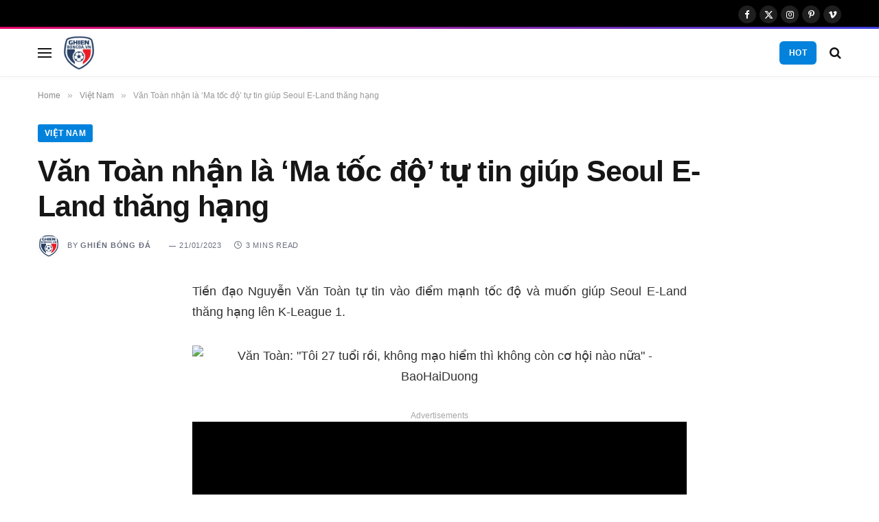

--- FILE ---
content_type: text/html; charset=UTF-8
request_url: https://ghienbongda.vn/van-toan-nhan-la-ma-toc-do-tu-tin-giup-seoul-e-land-thang-hang/
body_size: 56814
content:

<!DOCTYPE html>
<html lang="en-US" prefix="og: https://ogp.me/ns#" class="s-light site-s-light">

<head><style>img.lazy{min-height:1px}</style><link href="https://ghienbongda-vn.b-cdn.net/wp-content/plugins/w3-total-cache/pub/js/lazyload.min.js" as="script">

	<meta charset="UTF-8" />
	<meta name="viewport" content="width=device-width, initial-scale=1" />
	<!--[if lt IE 9]><script>document.createElement('');</script><![endif]-->
				<!-- Google Analytics -->
			<script type="a882c8effa193876c5d6ebd1-text/javascript">
				(function(i,s,o,g,r,a,m){i['GoogleAnalyticsObject']=r;i[r]=i[r]||function(){
					(i[r].q=i[r].q||[]).push(arguments)},i[r].l=1*new Date();a=s.createElement(o),
					m=s.getElementsByTagName(o)[0];a.async=1;a.src=g;m.parentNode.insertBefore(a,m)
				})(window,document,'script','https://www.google-analytics.com/analytics.js','ga');

				ga('create', 'UA-86563037-7', 'auto');
				ga('send', 'pageview');
			</script>
			<!-- End Google Analytics -->
			
<!-- Search Engine Optimization by Rank Math - https://rankmath.com/ -->
<title>Văn Toàn nhận là &#039;Ma tốc độ&#039; tự tin giúp Seoul E-Land thăng hạng</title><link rel="preload" as="font" href="https://ghienbongda-vn.b-cdn.net/wp-content/themes/smart-mag/css/icons/fonts/ts-icons.woff2?v3.2" type="font/woff2" crossorigin="anonymous" />
<meta name="description" content="Tiền đạo Nguyễn Văn Toàn tự tin vào điểm mạnh tốc độ và muốn giúp Seoul E-Land thăng hạng lên K-League 1."/>
<meta name="robots" content="follow, index, max-snippet:-1, max-video-preview:-1, max-image-preview:large"/>
<link rel="canonical" href="https://ghienbongda.vn/van-toan-nhan-la-ma-toc-do-tu-tin-giup-seoul-e-land-thang-hang/" />
<meta property="og:locale" content="en_US" />
<meta property="og:type" content="article" />
<meta property="og:title" content="Văn Toàn nhận là &#039;Ma tốc độ&#039; tự tin giúp Seoul E-Land thăng hạng" />
<meta property="og:description" content="Tiền đạo Nguyễn Văn Toàn tự tin vào điểm mạnh tốc độ và muốn giúp Seoul E-Land thăng hạng lên K-League 1." />
<meta property="og:url" content="https://ghienbongda.vn/van-toan-nhan-la-ma-toc-do-tu-tin-giup-seoul-e-land-thang-hang/" />
<meta property="og:site_name" content="Ghiền Bóng Đá" />
<meta property="article:section" content="Việt Nam" />
<meta property="og:image" content="https://ghienbongda-vn.b-cdn.net/wp-content/uploads/2023/12/347883308_146540555067687_2499329205072925573_n.jpeg" />
<meta property="og:image:secure_url" content="https://ghienbongda-vn.b-cdn.net/wp-content/uploads/2023/12/347883308_146540555067687_2499329205072925573_n.jpeg" />
<meta property="og:image:width" content="1428" />
<meta property="og:image:height" content="540" />
<meta property="og:image:alt" content="Văn Toàn nhận là &#8216;Ma tốc độ&#8217; tự tin giúp Seoul E-Land thăng hạng" />
<meta property="og:image:type" content="image/jpeg" />
<meta property="article:published_time" content="2023-01-21T14:05:16+07:00" />
<meta name="twitter:card" content="summary_large_image" />
<meta name="twitter:title" content="Văn Toàn nhận là &#039;Ma tốc độ&#039; tự tin giúp Seoul E-Land thăng hạng" />
<meta name="twitter:description" content="Tiền đạo Nguyễn Văn Toàn tự tin vào điểm mạnh tốc độ và muốn giúp Seoul E-Land thăng hạng lên K-League 1." />
<meta name="twitter:image" content="https://ghienbongda-vn.b-cdn.net/wp-content/uploads/2023/12/347883308_146540555067687_2499329205072925573_n.jpeg" />
<meta name="twitter:label1" content="Written by" />
<meta name="twitter:data1" content="Ghiền Bóng Đá" />
<meta name="twitter:label2" content="Time to read" />
<meta name="twitter:data2" content="2 minutes" />
<script type="application/ld+json" class="rank-math-schema">{"@context":"https://schema.org","@graph":[{"@type":"Organization","@id":"https://ghienbongda.vn/#organization","name":"Ghi\u1ec1n B\u00f3ng \u0110\u00e1","url":"https://ghienbongda.vn","logo":{"@type":"ImageObject","@id":"https://ghienbongda.vn/#logo","url":"https://ghienbongda-vn.b-cdn.net/wp-content/uploads/2023/12/gbdlogombn2.svg","contentUrl":"https://ghienbongda-vn.b-cdn.net/wp-content/uploads/2023/12/gbdlogombn2.svg","caption":"Ghi\u1ec1n B\u00f3ng \u0110\u00e1","inLanguage":"en-US","width":"100","height":"100"}},{"@type":"WebSite","@id":"https://ghienbongda.vn/#website","url":"https://ghienbongda.vn","name":"Ghi\u1ec1n B\u00f3ng \u0110\u00e1","publisher":{"@id":"https://ghienbongda.vn/#organization"},"inLanguage":"en-US"},{"@type":"WebPage","@id":"https://ghienbongda.vn/van-toan-nhan-la-ma-toc-do-tu-tin-giup-seoul-e-land-thang-hang/#webpage","url":"https://ghienbongda.vn/van-toan-nhan-la-ma-toc-do-tu-tin-giup-seoul-e-land-thang-hang/","name":"V\u0103n To\u00e0n nh\u1eadn l\u00e0 &#039;Ma t\u1ed1c \u0111\u1ed9&#039; t\u1ef1 tin gi\u00fap Seoul E-Land th\u0103ng h\u1ea1ng","datePublished":"2023-01-21T14:05:16+07:00","dateModified":"2023-01-21T14:05:16+07:00","isPartOf":{"@id":"https://ghienbongda.vn/#website"},"inLanguage":"en-US"},{"@type":"Person","@id":"https://ghienbongda.vn/author/gbd_admin/","name":"Ghi\u1ec1n B\u00f3ng \u0110\u00e1","url":"https://ghienbongda.vn/author/gbd_admin/","image":{"@type":"ImageObject","@id":"https://ghienbongda-vn.b-cdn.net/wp-content/uploads/avatars/1/1703485439-bpfull.png","url":"https://ghienbongda-vn.b-cdn.net/wp-content/uploads/avatars/1/1703485439-bpfull.png","caption":"Ghi\u1ec1n B\u00f3ng \u0110\u00e1","inLanguage":"en-US"},"sameAs":["http://e.ghienbongda.vn"],"worksFor":{"@id":"https://ghienbongda.vn/#organization"}},{"@type":"BlogPosting","headline":"V\u0103n To\u00e0n nh\u1eadn l\u00e0 &#039;Ma t\u1ed1c \u0111\u1ed9&#039; t\u1ef1 tin gi\u00fap Seoul E-Land th\u0103ng h\u1ea1ng","datePublished":"2023-01-21T14:05:16+07:00","dateModified":"2023-01-21T14:05:16+07:00","articleSection":"Vi\u1ec7t Nam","author":{"@id":"https://ghienbongda.vn/author/gbd_admin/","name":"Ghi\u1ec1n B\u00f3ng \u0110\u00e1"},"publisher":{"@id":"https://ghienbongda.vn/#organization"},"description":"Ti\u1ec1n \u0111\u1ea1o Nguy\u1ec5n V\u0103n To\u00e0n t\u1ef1 tin v\u00e0o \u0111i\u1ec3m m\u1ea1nh t\u1ed1c \u0111\u1ed9 v\u00e0 mu\u1ed1n gi\u00fap Seoul E-Land th\u0103ng h\u1ea1ng l\u00ean K-League 1.","name":"V\u0103n To\u00e0n nh\u1eadn l\u00e0 &#039;Ma t\u1ed1c \u0111\u1ed9&#039; t\u1ef1 tin gi\u00fap Seoul E-Land th\u0103ng h\u1ea1ng","@id":"https://ghienbongda.vn/van-toan-nhan-la-ma-toc-do-tu-tin-giup-seoul-e-land-thang-hang/#richSnippet","isPartOf":{"@id":"https://ghienbongda.vn/van-toan-nhan-la-ma-toc-do-tu-tin-giup-seoul-e-land-thang-hang/#webpage"},"inLanguage":"en-US","mainEntityOfPage":{"@id":"https://ghienbongda.vn/van-toan-nhan-la-ma-toc-do-tu-tin-giup-seoul-e-land-thang-hang/#webpage"}}]}</script>
<!-- /Rank Math WordPress SEO plugin -->

<link rel='dns-prefetch' href='//fonts.googleapis.com' />
<link rel="alternate" type="application/rss+xml" title="Ghiền Bóng Đá &raquo; Feed" href="https://ghienbongda.vn/feed/" />
<link rel="alternate" type="application/rss+xml" title="Ghiền Bóng Đá &raquo; Comments Feed" href="https://ghienbongda.vn/comments/feed/" />
<script type="a882c8effa193876c5d6ebd1-text/javascript">
/* <![CDATA[ */
window._wpemojiSettings = {"baseUrl":"https:\/\/s.w.org\/images\/core\/emoji\/15.0.3\/72x72\/","ext":".png","svgUrl":"https:\/\/s.w.org\/images\/core\/emoji\/15.0.3\/svg\/","svgExt":".svg","source":{"concatemoji":"https:\/\/ghienbongda.vn\/wp-includes\/js\/wp-emoji-release.min.js?ver=6.6.2"}};
/*! This file is auto-generated */
!function(i,n){var o,s,e;function c(e){try{var t={supportTests:e,timestamp:(new Date).valueOf()};sessionStorage.setItem(o,JSON.stringify(t))}catch(e){}}function p(e,t,n){e.clearRect(0,0,e.canvas.width,e.canvas.height),e.fillText(t,0,0);var t=new Uint32Array(e.getImageData(0,0,e.canvas.width,e.canvas.height).data),r=(e.clearRect(0,0,e.canvas.width,e.canvas.height),e.fillText(n,0,0),new Uint32Array(e.getImageData(0,0,e.canvas.width,e.canvas.height).data));return t.every(function(e,t){return e===r[t]})}function u(e,t,n){switch(t){case"flag":return n(e,"\ud83c\udff3\ufe0f\u200d\u26a7\ufe0f","\ud83c\udff3\ufe0f\u200b\u26a7\ufe0f")?!1:!n(e,"\ud83c\uddfa\ud83c\uddf3","\ud83c\uddfa\u200b\ud83c\uddf3")&&!n(e,"\ud83c\udff4\udb40\udc67\udb40\udc62\udb40\udc65\udb40\udc6e\udb40\udc67\udb40\udc7f","\ud83c\udff4\u200b\udb40\udc67\u200b\udb40\udc62\u200b\udb40\udc65\u200b\udb40\udc6e\u200b\udb40\udc67\u200b\udb40\udc7f");case"emoji":return!n(e,"\ud83d\udc26\u200d\u2b1b","\ud83d\udc26\u200b\u2b1b")}return!1}function f(e,t,n){var r="undefined"!=typeof WorkerGlobalScope&&self instanceof WorkerGlobalScope?new OffscreenCanvas(300,150):i.createElement("canvas"),a=r.getContext("2d",{willReadFrequently:!0}),o=(a.textBaseline="top",a.font="600 32px Arial",{});return e.forEach(function(e){o[e]=t(a,e,n)}),o}function t(e){var t=i.createElement("script");t.src=e,t.defer=!0,i.head.appendChild(t)}"undefined"!=typeof Promise&&(o="wpEmojiSettingsSupports",s=["flag","emoji"],n.supports={everything:!0,everythingExceptFlag:!0},e=new Promise(function(e){i.addEventListener("DOMContentLoaded",e,{once:!0})}),new Promise(function(t){var n=function(){try{var e=JSON.parse(sessionStorage.getItem(o));if("object"==typeof e&&"number"==typeof e.timestamp&&(new Date).valueOf()<e.timestamp+604800&&"object"==typeof e.supportTests)return e.supportTests}catch(e){}return null}();if(!n){if("undefined"!=typeof Worker&&"undefined"!=typeof OffscreenCanvas&&"undefined"!=typeof URL&&URL.createObjectURL&&"undefined"!=typeof Blob)try{var e="postMessage("+f.toString()+"("+[JSON.stringify(s),u.toString(),p.toString()].join(",")+"));",r=new Blob([e],{type:"text/javascript"}),a=new Worker(URL.createObjectURL(r),{name:"wpTestEmojiSupports"});return void(a.onmessage=function(e){c(n=e.data),a.terminate(),t(n)})}catch(e){}c(n=f(s,u,p))}t(n)}).then(function(e){for(var t in e)n.supports[t]=e[t],n.supports.everything=n.supports.everything&&n.supports[t],"flag"!==t&&(n.supports.everythingExceptFlag=n.supports.everythingExceptFlag&&n.supports[t]);n.supports.everythingExceptFlag=n.supports.everythingExceptFlag&&!n.supports.flag,n.DOMReady=!1,n.readyCallback=function(){n.DOMReady=!0}}).then(function(){return e}).then(function(){var e;n.supports.everything||(n.readyCallback(),(e=n.source||{}).concatemoji?t(e.concatemoji):e.wpemoji&&e.twemoji&&(t(e.twemoji),t(e.wpemoji)))}))}((window,document),window._wpemojiSettings);
/* ]]> */
</script>
<link rel='stylesheet' id='dashicons-css' href='https://ghienbongda-vn.b-cdn.net/wp-includes/css/dashicons.min.css?ver=6.6.2' type='text/css' media='all' />
<link rel='stylesheet' id='post-views-counter-frontend-css' href='https://ghienbongda-vn.b-cdn.net/wp-content/plugins/post-views-counter/css/frontend.min.css?ver=1.5.7' type='text/css' media='all' />
<link rel='stylesheet' id='bp-verified-member-css' href='https://ghienbongda-vn.b-cdn.net/wp-content/plugins/bp-verified-member/assets/css/style.css?ver=1.2.8' type='text/css' media='all' />
<style id='bp-verified-member-inline-css' type='text/css'>

			:root {
				--bp-verified-members-verified-badge-shape: url('https://ghienbongda.vn/wp-content/plugins/bp-verified-member/assets/images/mask-circle.svg');
				--bp-verified-members-unverified-badge-shape: url('https://ghienbongda.vn/wp-content/plugins/bp-verified-member/assets/images/mask-circle.svg');
			}
		
			.bp-verified-badge,
			.bp-verified-member .member-name-item > a:after,
			.bp-verified-member .item-title > a:after,
			.bp-verified-member > .author > a:after,
			.bp-verified-member .member-name > a:after {
				background-color: #1DA1F2 !important;
			}
			
			.bp-unverified-badge,
			.bp-unverified-member .member-name-item > a:after,
			.bp-unverified-member .item-title > a:after,
			.bp-unverified-member > .author > a:after,
			.bp-unverified-member .member-name > a:after {
				background-color: #DD9933 !important;
			}
		
</style>
<style id='wp-emoji-styles-inline-css' type='text/css'>

	img.wp-smiley, img.emoji {
		display: inline !important;
		border: none !important;
		box-shadow: none !important;
		height: 1em !important;
		width: 1em !important;
		margin: 0 0.07em !important;
		vertical-align: -0.1em !important;
		background: none !important;
		padding: 0 !important;
	}
</style>
<link rel='stylesheet' id='wp-block-library-css' href='https://ghienbongda-vn.b-cdn.net/wp-includes/css/dist/block-library/style.min.css?ver=6.6.2' type='text/css' media='all' />
<style id='bp-login-form-style-inline-css' type='text/css'>
.widget_bp_core_login_widget .bp-login-widget-user-avatar{float:left}.widget_bp_core_login_widget .bp-login-widget-user-links{margin-left:70px}#bp-login-widget-form label{display:block;font-weight:600;margin:15px 0 5px;width:auto}#bp-login-widget-form input[type=password],#bp-login-widget-form input[type=text]{background-color:#fafafa;border:1px solid #d6d6d6;border-radius:0;font:inherit;font-size:100%;padding:.5em;width:100%}#bp-login-widget-form .bp-login-widget-register-link,#bp-login-widget-form .login-submit{display:inline;width:-moz-fit-content;width:fit-content}#bp-login-widget-form .bp-login-widget-register-link{margin-left:1em}#bp-login-widget-form .bp-login-widget-register-link a{filter:invert(1)}#bp-login-widget-form .bp-login-widget-pwd-link{font-size:80%}

</style>
<style id='bp-member-style-inline-css' type='text/css'>
[data-type="bp/member"] input.components-placeholder__input{border:1px solid #757575;border-radius:2px;flex:1 1 auto;padding:6px 8px}.bp-block-member{position:relative}.bp-block-member .member-content{display:flex}.bp-block-member .user-nicename{display:block}.bp-block-member .user-nicename a{border:none;color:currentColor;text-decoration:none}.bp-block-member .bp-profile-button{width:100%}.bp-block-member .bp-profile-button a.button{bottom:10px;display:inline-block;margin:18px 0 0;position:absolute;right:0}.bp-block-member.has-cover .item-header-avatar,.bp-block-member.has-cover .member-content,.bp-block-member.has-cover .member-description{z-index:2}.bp-block-member.has-cover .member-content,.bp-block-member.has-cover .member-description{padding-top:75px}.bp-block-member.has-cover .bp-member-cover-image{background-color:#c5c5c5;background-position:top;background-repeat:no-repeat;background-size:cover;border:0;display:block;height:150px;left:0;margin:0;padding:0;position:absolute;top:0;width:100%;z-index:1}.bp-block-member img.avatar{height:auto;width:auto}.bp-block-member.avatar-none .item-header-avatar{display:none}.bp-block-member.avatar-none.has-cover{min-height:200px}.bp-block-member.avatar-full{min-height:150px}.bp-block-member.avatar-full .item-header-avatar{width:180px}.bp-block-member.avatar-thumb .member-content{align-items:center;min-height:50px}.bp-block-member.avatar-thumb .item-header-avatar{width:70px}.bp-block-member.avatar-full.has-cover{min-height:300px}.bp-block-member.avatar-full.has-cover .item-header-avatar{width:200px}.bp-block-member.avatar-full.has-cover img.avatar{background:#fffc;border:2px solid #fff;margin-left:20px}.bp-block-member.avatar-thumb.has-cover .item-header-avatar{padding-top:75px}.entry .entry-content .bp-block-member .user-nicename a{border:none;color:currentColor;text-decoration:none}

</style>
<style id='bp-members-style-inline-css' type='text/css'>
[data-type="bp/members"] .components-placeholder.is-appender{min-height:0}[data-type="bp/members"] .components-placeholder.is-appender .components-placeholder__label:empty{display:none}[data-type="bp/members"] .components-placeholder input.components-placeholder__input{border:1px solid #757575;border-radius:2px;flex:1 1 auto;padding:6px 8px}[data-type="bp/members"].avatar-none .member-description{width:calc(100% - 44px)}[data-type="bp/members"].avatar-full .member-description{width:calc(100% - 224px)}[data-type="bp/members"].avatar-thumb .member-description{width:calc(100% - 114px)}[data-type="bp/members"] .member-content{position:relative}[data-type="bp/members"] .member-content .is-right{position:absolute;right:2px;top:2px}[data-type="bp/members"] .columns-2 .member-content .member-description,[data-type="bp/members"] .columns-3 .member-content .member-description,[data-type="bp/members"] .columns-4 .member-content .member-description{padding-left:44px;width:calc(100% - 44px)}[data-type="bp/members"] .columns-3 .is-right{right:-10px}[data-type="bp/members"] .columns-4 .is-right{right:-50px}.bp-block-members.is-grid{display:flex;flex-wrap:wrap;padding:0}.bp-block-members.is-grid .member-content{margin:0 1.25em 1.25em 0;width:100%}@media(min-width:600px){.bp-block-members.columns-2 .member-content{width:calc(50% - .625em)}.bp-block-members.columns-2 .member-content:nth-child(2n){margin-right:0}.bp-block-members.columns-3 .member-content{width:calc(33.33333% - .83333em)}.bp-block-members.columns-3 .member-content:nth-child(3n){margin-right:0}.bp-block-members.columns-4 .member-content{width:calc(25% - .9375em)}.bp-block-members.columns-4 .member-content:nth-child(4n){margin-right:0}}.bp-block-members .member-content{display:flex;flex-direction:column;padding-bottom:1em;text-align:center}.bp-block-members .member-content .item-header-avatar,.bp-block-members .member-content .member-description{width:100%}.bp-block-members .member-content .item-header-avatar{margin:0 auto}.bp-block-members .member-content .item-header-avatar img.avatar{display:inline-block}@media(min-width:600px){.bp-block-members .member-content{flex-direction:row;text-align:left}.bp-block-members .member-content .item-header-avatar,.bp-block-members .member-content .member-description{width:auto}.bp-block-members .member-content .item-header-avatar{margin:0}}.bp-block-members .member-content .user-nicename{display:block}.bp-block-members .member-content .user-nicename a{border:none;color:currentColor;text-decoration:none}.bp-block-members .member-content time{color:#767676;display:block;font-size:80%}.bp-block-members.avatar-none .item-header-avatar{display:none}.bp-block-members.avatar-full{min-height:190px}.bp-block-members.avatar-full .item-header-avatar{width:180px}.bp-block-members.avatar-thumb .member-content{min-height:80px}.bp-block-members.avatar-thumb .item-header-avatar{width:70px}.bp-block-members.columns-2 .member-content,.bp-block-members.columns-3 .member-content,.bp-block-members.columns-4 .member-content{display:block;text-align:center}.bp-block-members.columns-2 .member-content .item-header-avatar,.bp-block-members.columns-3 .member-content .item-header-avatar,.bp-block-members.columns-4 .member-content .item-header-avatar{margin:0 auto}.bp-block-members img.avatar{height:auto;max-width:-moz-fit-content;max-width:fit-content;width:auto}.bp-block-members .member-content.has-activity{align-items:center}.bp-block-members .member-content.has-activity .item-header-avatar{padding-right:1em}.bp-block-members .member-content.has-activity .wp-block-quote{margin-bottom:0;text-align:left}.bp-block-members .member-content.has-activity .wp-block-quote cite a,.entry .entry-content .bp-block-members .user-nicename a{border:none;color:currentColor;text-decoration:none}

</style>
<style id='bp-dynamic-members-style-inline-css' type='text/css'>
.bp-dynamic-block-container .item-options{font-size:.5em;margin:0 0 1em;padding:1em 0}.bp-dynamic-block-container .item-options a.selected{font-weight:600}.bp-dynamic-block-container ul.item-list{list-style:none;margin:1em 0;padding-left:0}.bp-dynamic-block-container ul.item-list li{margin-bottom:1em}.bp-dynamic-block-container ul.item-list li:after,.bp-dynamic-block-container ul.item-list li:before{content:" ";display:table}.bp-dynamic-block-container ul.item-list li:after{clear:both}.bp-dynamic-block-container ul.item-list li .item-avatar{float:left;width:60px}.bp-dynamic-block-container ul.item-list li .item{margin-left:70px}

</style>
<style id='bp-online-members-style-inline-css' type='text/css'>
.widget_bp_core_whos_online_widget .avatar-block,[data-type="bp/online-members"] .avatar-block{display:flex;flex-flow:row wrap}.widget_bp_core_whos_online_widget .avatar-block img,[data-type="bp/online-members"] .avatar-block img{margin:.5em}

</style>
<style id='bp-active-members-style-inline-css' type='text/css'>
.widget_bp_core_recently_active_widget .avatar-block,[data-type="bp/active-members"] .avatar-block{display:flex;flex-flow:row wrap}.widget_bp_core_recently_active_widget .avatar-block img,[data-type="bp/active-members"] .avatar-block img{margin:.5em}

</style>
<style id='bp-latest-activities-style-inline-css' type='text/css'>
.bp-latest-activities .components-flex.components-select-control select[multiple]{height:auto;padding:0 8px}.bp-latest-activities .components-flex.components-select-control select[multiple]+.components-input-control__suffix svg{display:none}.bp-latest-activities-block a,.entry .entry-content .bp-latest-activities-block a{border:none;text-decoration:none}.bp-latest-activities-block .activity-list.item-list blockquote{border:none;padding:0}.bp-latest-activities-block .activity-list.item-list blockquote .activity-item:not(.mini){box-shadow:1px 0 4px #00000026;padding:0 1em;position:relative}.bp-latest-activities-block .activity-list.item-list blockquote .activity-item:not(.mini):after,.bp-latest-activities-block .activity-list.item-list blockquote .activity-item:not(.mini):before{border-color:#0000;border-style:solid;content:"";display:block;height:0;left:15px;position:absolute;width:0}.bp-latest-activities-block .activity-list.item-list blockquote .activity-item:not(.mini):before{border-top-color:#00000026;border-width:9px;bottom:-18px;left:14px}.bp-latest-activities-block .activity-list.item-list blockquote .activity-item:not(.mini):after{border-top-color:#fff;border-width:8px;bottom:-16px}.bp-latest-activities-block .activity-list.item-list blockquote .activity-item.mini .avatar{display:inline-block;height:20px;margin-right:2px;vertical-align:middle;width:20px}.bp-latest-activities-block .activity-list.item-list footer{align-items:center;display:flex}.bp-latest-activities-block .activity-list.item-list footer img.avatar{border:none;display:inline-block;margin-right:.5em}.bp-latest-activities-block .activity-list.item-list footer .activity-time-since{font-size:90%}.bp-latest-activities-block .widget-error{border-left:4px solid #0b80a4;box-shadow:1px 0 4px #00000026}.bp-latest-activities-block .widget-error p{padding:0 1em}

</style>
<style id='bp-friends-style-inline-css' type='text/css'>
.bp-dynamic-block-container .item-options{font-size:.5em;margin:0 0 1em;padding:1em 0}.bp-dynamic-block-container .item-options a.selected{font-weight:600}.bp-dynamic-block-container ul.item-list{list-style:none;margin:1em 0;padding-left:0}.bp-dynamic-block-container ul.item-list li{margin-bottom:1em}.bp-dynamic-block-container ul.item-list li:after,.bp-dynamic-block-container ul.item-list li:before{content:" ";display:table}.bp-dynamic-block-container ul.item-list li:after{clear:both}.bp-dynamic-block-container ul.item-list li .item-avatar{float:left;width:60px}.bp-dynamic-block-container ul.item-list li .item{margin-left:70px}

</style>
<style id='bp-group-style-inline-css' type='text/css'>
[data-type="bp/group"] input.components-placeholder__input{border:1px solid #757575;border-radius:2px;flex:1 1 auto;padding:6px 8px}.bp-block-group{position:relative}.bp-block-group .group-content{display:flex}.bp-block-group .group-description{width:100%}.bp-block-group .group-description-content{margin-bottom:18px;width:100%}.bp-block-group .bp-profile-button{overflow:hidden;width:100%}.bp-block-group .bp-profile-button a.button{margin:18px 0 0}.bp-block-group.has-cover .group-content,.bp-block-group.has-cover .group-description,.bp-block-group.has-cover .item-header-avatar{z-index:2}.bp-block-group.has-cover .group-content,.bp-block-group.has-cover .group-description{padding-top:75px}.bp-block-group.has-cover .bp-group-cover-image{background-color:#c5c5c5;background-position:top;background-repeat:no-repeat;background-size:cover;border:0;display:block;height:150px;left:0;margin:0;padding:0;position:absolute;top:0;width:100%;z-index:1}.bp-block-group img.avatar{height:auto;width:auto}.bp-block-group.avatar-none .item-header-avatar{display:none}.bp-block-group.avatar-full{min-height:150px}.bp-block-group.avatar-full .item-header-avatar{width:180px}.bp-block-group.avatar-full .group-description{padding-left:35px}.bp-block-group.avatar-thumb .item-header-avatar{width:70px}.bp-block-group.avatar-thumb .item-header-avatar img.avatar{margin-top:15px}.bp-block-group.avatar-none.has-cover{min-height:200px}.bp-block-group.avatar-none.has-cover .item-header-avatar{padding-top:75px}.bp-block-group.avatar-full.has-cover{min-height:300px}.bp-block-group.avatar-full.has-cover .item-header-avatar{width:200px}.bp-block-group.avatar-full.has-cover img.avatar{background:#fffc;border:2px solid #fff;margin-left:20px}.bp-block-group.avatar-thumb:not(.has-description) .group-content{align-items:center;min-height:50px}.bp-block-group.avatar-thumb.has-cover .item-header-avatar{padding-top:75px}.bp-block-group.has-description .bp-profile-button a.button{display:block;float:right}

</style>
<style id='bp-groups-style-inline-css' type='text/css'>
[data-type="bp/groups"] .components-placeholder.is-appender{min-height:0}[data-type="bp/groups"] .components-placeholder.is-appender .components-placeholder__label:empty{display:none}[data-type="bp/groups"] .components-placeholder input.components-placeholder__input{border:1px solid #757575;border-radius:2px;flex:1 1 auto;padding:6px 8px}[data-type="bp/groups"].avatar-none .group-description{width:calc(100% - 44px)}[data-type="bp/groups"].avatar-full .group-description{width:calc(100% - 224px)}[data-type="bp/groups"].avatar-thumb .group-description{width:calc(100% - 114px)}[data-type="bp/groups"] .group-content{position:relative}[data-type="bp/groups"] .group-content .is-right{position:absolute;right:2px;top:2px}[data-type="bp/groups"] .columns-2 .group-content .group-description,[data-type="bp/groups"] .columns-3 .group-content .group-description,[data-type="bp/groups"] .columns-4 .group-content .group-description{padding-left:44px;width:calc(100% - 44px)}[data-type="bp/groups"] .columns-3 .is-right{right:-10px}[data-type="bp/groups"] .columns-4 .is-right{right:-50px}.bp-block-groups.is-grid{display:flex;flex-wrap:wrap;padding:0}.bp-block-groups.is-grid .group-content{margin:0 1.25em 1.25em 0;width:100%}@media(min-width:600px){.bp-block-groups.columns-2 .group-content{width:calc(50% - .625em)}.bp-block-groups.columns-2 .group-content:nth-child(2n){margin-right:0}.bp-block-groups.columns-3 .group-content{width:calc(33.33333% - .83333em)}.bp-block-groups.columns-3 .group-content:nth-child(3n){margin-right:0}.bp-block-groups.columns-4 .group-content{width:calc(25% - .9375em)}.bp-block-groups.columns-4 .group-content:nth-child(4n){margin-right:0}}.bp-block-groups .group-content{display:flex;flex-direction:column;padding-bottom:1em;text-align:center}.bp-block-groups .group-content .group-description,.bp-block-groups .group-content .item-header-avatar{width:100%}.bp-block-groups .group-content .item-header-avatar{margin:0 auto}.bp-block-groups .group-content .item-header-avatar img.avatar{display:inline-block}@media(min-width:600px){.bp-block-groups .group-content{flex-direction:row;text-align:left}.bp-block-groups .group-content .group-description,.bp-block-groups .group-content .item-header-avatar{width:auto}.bp-block-groups .group-content .item-header-avatar{margin:0}}.bp-block-groups .group-content time{color:#767676;display:block;font-size:80%}.bp-block-groups.avatar-none .item-header-avatar{display:none}.bp-block-groups.avatar-full{min-height:190px}.bp-block-groups.avatar-full .item-header-avatar{width:180px}.bp-block-groups.avatar-thumb .group-content{min-height:80px}.bp-block-groups.avatar-thumb .item-header-avatar{width:70px}.bp-block-groups.columns-2 .group-content,.bp-block-groups.columns-3 .group-content,.bp-block-groups.columns-4 .group-content{display:block;text-align:center}.bp-block-groups.columns-2 .group-content .item-header-avatar,.bp-block-groups.columns-3 .group-content .item-header-avatar,.bp-block-groups.columns-4 .group-content .item-header-avatar{margin:0 auto}.bp-block-groups img.avatar{height:auto;max-width:-moz-fit-content;max-width:fit-content;width:auto}.bp-block-groups .member-content.has-description{align-items:center}.bp-block-groups .member-content.has-description .item-header-avatar{padding-right:1em}.bp-block-groups .member-content.has-description .group-description-content{margin-bottom:0;text-align:left}

</style>
<style id='bp-dynamic-groups-style-inline-css' type='text/css'>
.bp-dynamic-block-container .item-options{font-size:.5em;margin:0 0 1em;padding:1em 0}.bp-dynamic-block-container .item-options a.selected{font-weight:600}.bp-dynamic-block-container ul.item-list{list-style:none;margin:1em 0;padding-left:0}.bp-dynamic-block-container ul.item-list li{margin-bottom:1em}.bp-dynamic-block-container ul.item-list li:after,.bp-dynamic-block-container ul.item-list li:before{content:" ";display:table}.bp-dynamic-block-container ul.item-list li:after{clear:both}.bp-dynamic-block-container ul.item-list li .item-avatar{float:left;width:60px}.bp-dynamic-block-container ul.item-list li .item{margin-left:70px}

</style>
<style id='bp-sitewide-notices-style-inline-css' type='text/css'>
.bp-sitewide-notice-block .bp-screen-reader-text,[data-type="bp/sitewide-notices"] .bp-screen-reader-text{border:0;clip:rect(0 0 0 0);height:1px;margin:-1px;overflow:hidden;padding:0;position:absolute;width:1px;word-wrap:normal!important}.bp-sitewide-notice-block [data-bp-tooltip]:after,[data-type="bp/sitewide-notices"] [data-bp-tooltip]:after{background-color:#fff;border:1px solid #737373;border-radius:1px;box-shadow:4px 4px 8px #0003;color:#333;content:attr(data-bp-tooltip);display:none;font-family:Helvetica Neue,Helvetica,Arial,san-serif;font-size:12px;font-weight:400;letter-spacing:normal;line-height:1.25;max-width:200px;opacity:0;padding:5px 8px;pointer-events:none;position:absolute;text-shadow:none;text-transform:none;transform:translateZ(0);transition:all 1.5s ease;visibility:hidden;white-space:nowrap;word-wrap:break-word;z-index:100000}.bp-sitewide-notice-block .bp-tooltip:after,[data-type="bp/sitewide-notices"] .bp-tooltip:after{left:50%;margin-top:7px;top:110%;transform:translate(-50%)}.bp-sitewide-notice-block{border-left:4px solid #ff853c;padding-left:1em;position:relative}.bp-sitewide-notice-block h2:before{background:none;border:none}.bp-sitewide-notice-block .dismiss-notice{background-color:#0000;border:1px solid #ff853c;color:#ff853c;display:block;padding:.2em .5em;position:absolute;right:.5em;top:.5em;width:-moz-fit-content;width:fit-content}.bp-sitewide-notice-block .dismiss-notice:hover{background-color:#ff853c;color:#fff}

</style>
<link rel='stylesheet' id='quads-style-css-css' href='https://ghienbongda-vn.b-cdn.net/wp-content/plugins/quick-adsense-reloaded/includes/gutenberg/dist/blocks.style.build.css?ver=2.0.95' type='text/css' media='all' />
<style id='classic-theme-styles-inline-css' type='text/css'>
/*! This file is auto-generated */
.wp-block-button__link{color:#fff;background-color:#32373c;border-radius:9999px;box-shadow:none;text-decoration:none;padding:calc(.667em + 2px) calc(1.333em + 2px);font-size:1.125em}.wp-block-file__button{background:#32373c;color:#fff;text-decoration:none}
</style>
<style id='global-styles-inline-css' type='text/css'>
:root{--wp--preset--aspect-ratio--square: 1;--wp--preset--aspect-ratio--4-3: 4/3;--wp--preset--aspect-ratio--3-4: 3/4;--wp--preset--aspect-ratio--3-2: 3/2;--wp--preset--aspect-ratio--2-3: 2/3;--wp--preset--aspect-ratio--16-9: 16/9;--wp--preset--aspect-ratio--9-16: 9/16;--wp--preset--color--black: #000000;--wp--preset--color--cyan-bluish-gray: #abb8c3;--wp--preset--color--white: #ffffff;--wp--preset--color--pale-pink: #f78da7;--wp--preset--color--vivid-red: #cf2e2e;--wp--preset--color--luminous-vivid-orange: #ff6900;--wp--preset--color--luminous-vivid-amber: #fcb900;--wp--preset--color--light-green-cyan: #7bdcb5;--wp--preset--color--vivid-green-cyan: #00d084;--wp--preset--color--pale-cyan-blue: #8ed1fc;--wp--preset--color--vivid-cyan-blue: #0693e3;--wp--preset--color--vivid-purple: #9b51e0;--wp--preset--gradient--vivid-cyan-blue-to-vivid-purple: linear-gradient(135deg,rgba(6,147,227,1) 0%,rgb(155,81,224) 100%);--wp--preset--gradient--light-green-cyan-to-vivid-green-cyan: linear-gradient(135deg,rgb(122,220,180) 0%,rgb(0,208,130) 100%);--wp--preset--gradient--luminous-vivid-amber-to-luminous-vivid-orange: linear-gradient(135deg,rgba(252,185,0,1) 0%,rgba(255,105,0,1) 100%);--wp--preset--gradient--luminous-vivid-orange-to-vivid-red: linear-gradient(135deg,rgba(255,105,0,1) 0%,rgb(207,46,46) 100%);--wp--preset--gradient--very-light-gray-to-cyan-bluish-gray: linear-gradient(135deg,rgb(238,238,238) 0%,rgb(169,184,195) 100%);--wp--preset--gradient--cool-to-warm-spectrum: linear-gradient(135deg,rgb(74,234,220) 0%,rgb(151,120,209) 20%,rgb(207,42,186) 40%,rgb(238,44,130) 60%,rgb(251,105,98) 80%,rgb(254,248,76) 100%);--wp--preset--gradient--blush-light-purple: linear-gradient(135deg,rgb(255,206,236) 0%,rgb(152,150,240) 100%);--wp--preset--gradient--blush-bordeaux: linear-gradient(135deg,rgb(254,205,165) 0%,rgb(254,45,45) 50%,rgb(107,0,62) 100%);--wp--preset--gradient--luminous-dusk: linear-gradient(135deg,rgb(255,203,112) 0%,rgb(199,81,192) 50%,rgb(65,88,208) 100%);--wp--preset--gradient--pale-ocean: linear-gradient(135deg,rgb(255,245,203) 0%,rgb(182,227,212) 50%,rgb(51,167,181) 100%);--wp--preset--gradient--electric-grass: linear-gradient(135deg,rgb(202,248,128) 0%,rgb(113,206,126) 100%);--wp--preset--gradient--midnight: linear-gradient(135deg,rgb(2,3,129) 0%,rgb(40,116,252) 100%);--wp--preset--font-size--small: 13px;--wp--preset--font-size--medium: 20px;--wp--preset--font-size--large: 36px;--wp--preset--font-size--x-large: 42px;--wp--preset--spacing--20: 0.44rem;--wp--preset--spacing--30: 0.67rem;--wp--preset--spacing--40: 1rem;--wp--preset--spacing--50: 1.5rem;--wp--preset--spacing--60: 2.25rem;--wp--preset--spacing--70: 3.38rem;--wp--preset--spacing--80: 5.06rem;--wp--preset--shadow--natural: 6px 6px 9px rgba(0, 0, 0, 0.2);--wp--preset--shadow--deep: 12px 12px 50px rgba(0, 0, 0, 0.4);--wp--preset--shadow--sharp: 6px 6px 0px rgba(0, 0, 0, 0.2);--wp--preset--shadow--outlined: 6px 6px 0px -3px rgba(255, 255, 255, 1), 6px 6px rgba(0, 0, 0, 1);--wp--preset--shadow--crisp: 6px 6px 0px rgba(0, 0, 0, 1);}:where(.is-layout-flex){gap: 0.5em;}:where(.is-layout-grid){gap: 0.5em;}body .is-layout-flex{display: flex;}.is-layout-flex{flex-wrap: wrap;align-items: center;}.is-layout-flex > :is(*, div){margin: 0;}body .is-layout-grid{display: grid;}.is-layout-grid > :is(*, div){margin: 0;}:where(.wp-block-columns.is-layout-flex){gap: 2em;}:where(.wp-block-columns.is-layout-grid){gap: 2em;}:where(.wp-block-post-template.is-layout-flex){gap: 1.25em;}:where(.wp-block-post-template.is-layout-grid){gap: 1.25em;}.has-black-color{color: var(--wp--preset--color--black) !important;}.has-cyan-bluish-gray-color{color: var(--wp--preset--color--cyan-bluish-gray) !important;}.has-white-color{color: var(--wp--preset--color--white) !important;}.has-pale-pink-color{color: var(--wp--preset--color--pale-pink) !important;}.has-vivid-red-color{color: var(--wp--preset--color--vivid-red) !important;}.has-luminous-vivid-orange-color{color: var(--wp--preset--color--luminous-vivid-orange) !important;}.has-luminous-vivid-amber-color{color: var(--wp--preset--color--luminous-vivid-amber) !important;}.has-light-green-cyan-color{color: var(--wp--preset--color--light-green-cyan) !important;}.has-vivid-green-cyan-color{color: var(--wp--preset--color--vivid-green-cyan) !important;}.has-pale-cyan-blue-color{color: var(--wp--preset--color--pale-cyan-blue) !important;}.has-vivid-cyan-blue-color{color: var(--wp--preset--color--vivid-cyan-blue) !important;}.has-vivid-purple-color{color: var(--wp--preset--color--vivid-purple) !important;}.has-black-background-color{background-color: var(--wp--preset--color--black) !important;}.has-cyan-bluish-gray-background-color{background-color: var(--wp--preset--color--cyan-bluish-gray) !important;}.has-white-background-color{background-color: var(--wp--preset--color--white) !important;}.has-pale-pink-background-color{background-color: var(--wp--preset--color--pale-pink) !important;}.has-vivid-red-background-color{background-color: var(--wp--preset--color--vivid-red) !important;}.has-luminous-vivid-orange-background-color{background-color: var(--wp--preset--color--luminous-vivid-orange) !important;}.has-luminous-vivid-amber-background-color{background-color: var(--wp--preset--color--luminous-vivid-amber) !important;}.has-light-green-cyan-background-color{background-color: var(--wp--preset--color--light-green-cyan) !important;}.has-vivid-green-cyan-background-color{background-color: var(--wp--preset--color--vivid-green-cyan) !important;}.has-pale-cyan-blue-background-color{background-color: var(--wp--preset--color--pale-cyan-blue) !important;}.has-vivid-cyan-blue-background-color{background-color: var(--wp--preset--color--vivid-cyan-blue) !important;}.has-vivid-purple-background-color{background-color: var(--wp--preset--color--vivid-purple) !important;}.has-black-border-color{border-color: var(--wp--preset--color--black) !important;}.has-cyan-bluish-gray-border-color{border-color: var(--wp--preset--color--cyan-bluish-gray) !important;}.has-white-border-color{border-color: var(--wp--preset--color--white) !important;}.has-pale-pink-border-color{border-color: var(--wp--preset--color--pale-pink) !important;}.has-vivid-red-border-color{border-color: var(--wp--preset--color--vivid-red) !important;}.has-luminous-vivid-orange-border-color{border-color: var(--wp--preset--color--luminous-vivid-orange) !important;}.has-luminous-vivid-amber-border-color{border-color: var(--wp--preset--color--luminous-vivid-amber) !important;}.has-light-green-cyan-border-color{border-color: var(--wp--preset--color--light-green-cyan) !important;}.has-vivid-green-cyan-border-color{border-color: var(--wp--preset--color--vivid-green-cyan) !important;}.has-pale-cyan-blue-border-color{border-color: var(--wp--preset--color--pale-cyan-blue) !important;}.has-vivid-cyan-blue-border-color{border-color: var(--wp--preset--color--vivid-cyan-blue) !important;}.has-vivid-purple-border-color{border-color: var(--wp--preset--color--vivid-purple) !important;}.has-vivid-cyan-blue-to-vivid-purple-gradient-background{background: var(--wp--preset--gradient--vivid-cyan-blue-to-vivid-purple) !important;}.has-light-green-cyan-to-vivid-green-cyan-gradient-background{background: var(--wp--preset--gradient--light-green-cyan-to-vivid-green-cyan) !important;}.has-luminous-vivid-amber-to-luminous-vivid-orange-gradient-background{background: var(--wp--preset--gradient--luminous-vivid-amber-to-luminous-vivid-orange) !important;}.has-luminous-vivid-orange-to-vivid-red-gradient-background{background: var(--wp--preset--gradient--luminous-vivid-orange-to-vivid-red) !important;}.has-very-light-gray-to-cyan-bluish-gray-gradient-background{background: var(--wp--preset--gradient--very-light-gray-to-cyan-bluish-gray) !important;}.has-cool-to-warm-spectrum-gradient-background{background: var(--wp--preset--gradient--cool-to-warm-spectrum) !important;}.has-blush-light-purple-gradient-background{background: var(--wp--preset--gradient--blush-light-purple) !important;}.has-blush-bordeaux-gradient-background{background: var(--wp--preset--gradient--blush-bordeaux) !important;}.has-luminous-dusk-gradient-background{background: var(--wp--preset--gradient--luminous-dusk) !important;}.has-pale-ocean-gradient-background{background: var(--wp--preset--gradient--pale-ocean) !important;}.has-electric-grass-gradient-background{background: var(--wp--preset--gradient--electric-grass) !important;}.has-midnight-gradient-background{background: var(--wp--preset--gradient--midnight) !important;}.has-small-font-size{font-size: var(--wp--preset--font-size--small) !important;}.has-medium-font-size{font-size: var(--wp--preset--font-size--medium) !important;}.has-large-font-size{font-size: var(--wp--preset--font-size--large) !important;}.has-x-large-font-size{font-size: var(--wp--preset--font-size--x-large) !important;}
:where(.wp-block-post-template.is-layout-flex){gap: 1.25em;}:where(.wp-block-post-template.is-layout-grid){gap: 1.25em;}
:where(.wp-block-columns.is-layout-flex){gap: 2em;}:where(.wp-block-columns.is-layout-grid){gap: 2em;}
:root :where(.wp-block-pullquote){font-size: 1.5em;line-height: 1.6;}
</style>
<link rel='stylesheet' id='animate-css' href='https://ghienbongda-vn.b-cdn.net/wp-content/plugins/wp-quiz-pro/assets/frontend/css/animate.css?ver=3.6.0' type='text/css' media='all' />
<link rel='stylesheet' id='wp-quiz-css' href='https://ghienbongda-vn.b-cdn.net/wp-content/plugins/wp-quiz-pro/assets/frontend/css/wp-quiz.css?ver=2.1.11' type='text/css' media='all' />
<link rel='stylesheet' id='mediaelement-css' href='https://ghienbongda-vn.b-cdn.net/wp-includes/js/mediaelement/mediaelementplayer-legacy.min.css?ver=4.2.17' type='text/css' media='all' />
<link rel='stylesheet' id='wp-mediaelement-css' href='https://ghienbongda-vn.b-cdn.net/wp-includes/js/mediaelement/wp-mediaelement.min.css?ver=6.6.2' type='text/css' media='all' />
<link rel='stylesheet' id='magnific-css-css' href='https://ghienbongda-vn.b-cdn.net/wp-content/plugins/mediapress/assets/vendors/magnific/magnific-popup.css?ver=6.6.2' type='text/css' media='all' />
<link rel='stylesheet' id='mpp-extra-css-css' href='https://ghienbongda-vn.b-cdn.net/wp-content/plugins/mediapress/assets/css/mpp-pure/mpp-pure.css?ver=6.6.2' type='text/css' media='all' />
<link rel='stylesheet' id='mpp-core-css-css' href='https://ghienbongda-vn.b-cdn.net/wp-content/plugins/mediapress/assets/css/mpp-core.css?ver=6.6.2' type='text/css' media='all' />
<link rel='stylesheet' id='smartmag-core-css' href='https://ghienbongda-vn.b-cdn.net/wp-content/themes/smart-mag/style.css?ver=10.3.2' type='text/css' media='all' />
<style id='smartmag-core-inline-css' type='text/css'>
:root { --c-main: #0282dc;
--c-main-rgb: 2,130,220;
--text-font: Helvetica, system-ui, -apple-system, "Segoe UI", Arial, sans-serif;
--body-font: Helvetica, system-ui, -apple-system, "Segoe UI", Arial, sans-serif;
--ui-font: Helvetica, system-ui, -apple-system, "Segoe UI", Arial, sans-serif;
--title-font: Helvetica, system-ui, -apple-system, "Segoe UI", Arial, sans-serif;
--h-font: Helvetica, system-ui, -apple-system, "Segoe UI", Arial, sans-serif;
--title-font: var(--body-font);
--main-width: 1170px;
--c-post-meta: #6a6f7e;
--c-excerpts: #656a6d;
--excerpt-size: 13px;
--post-content-gaps: 1.5em; }
.post-title:not(._) { font-weight: 600; letter-spacing: -0.02em; }
:root { --sidebar-width: 301px; }
.ts-row, .has-el-gap { --sidebar-c-width: calc(var(--sidebar-width) + var(--grid-gutter-h) + var(--sidebar-c-pad)); }
:root { --sidebar-pad: 44px; --sidebar-sep-pad: 44px; }
.smart-head-main { --c-shadow: rgba(0,0,0,0.02); }
.smart-head-main .smart-head-top { --head-h: 42px; border-image: linear-gradient(90deg, #e40666 0%, #3c3fde 100%); border-image-slice: 1; border-image-width: 3px 0 0 0; border-width: 3px 0; border-image-width: 0 0 3px 0; }
.smart-head-main .smart-head-mid { --head-h: 70px; border-bottom-width: 1px; border-bottom-color: #efefef; }
.s-dark .smart-head-main .smart-head-mid,
.smart-head-main .s-dark.smart-head-mid { border-bottom-color: #3f3f3f; }
.navigation-main .menu > li > a { font-size: 15.4px; letter-spacing: 0.01em; }
.navigation-main { --nav-items-space: 15px; }
.s-light .navigation { --c-nav-blip: var(--c-main); }
.smart-head-mobile .smart-head-mid { border-image: linear-gradient(90deg, #e40666 0%, #3c3fde 100%); border-image-slice: 1; border-image-width: 3px 0 0 0; border-width: 3px 0; }
.navigation-small { margin-left: calc(-1 * var(--nav-items-space)); }
.s-dark .navigation-small { --c-nav-hov: rgba(255,255,255,0.76); }
.s-dark .smart-head-main .spc-social,
.smart-head-main .s-dark .spc-social { --c-spc-social: #ffffff; --c-spc-social-hov: rgba(255,255,255,0.92); }
.smart-head-main .spc-social { --spc-social-fs: 13px; --spc-social-size: 26px; --spc-social-space: 5px; }
.s-dark .smart-head-main .search-icon:hover,
.smart-head-main .s-dark .search-icon:hover { color: #bcbcbc; }
.smart-head-main { --search-icon-size: 18px; }
.s-dark .smart-head-main .offcanvas-toggle:hover,
.smart-head-main .s-dark .offcanvas-toggle:hover { --c-hamburger: #bcbcbc; }
.smart-head .ts-button1 { font-size: 12px; border-radius: 6px; height: 34px; line-height: 34px; padding-left: 14px; padding-right: 14px; }
.lower-footer .inner { padding-top: 55px; padding-bottom: 55px; padding-left: 30px; padding-right: 30px; }
.post-meta { font-family: var(--ui-font); }
.post-meta .meta-item, .post-meta .text-in { font-size: 10px; font-weight: 600; text-transform: uppercase; letter-spacing: 0.07em; }
.post-meta .post-cat > a { font-weight: 600; letter-spacing: 0.09em; }
.post-meta .post-author > a { font-weight: bold; }
.s-light .block-wrap.s-dark { --c-post-meta: var(--c-contrast-450); }
.post-meta .post-author > a { color: #6a6f7e; }
.post-meta .post-cat > a { color: var(--c-main); }
.s-dark .post-meta .post-cat > a { color: #6a6f7e; }
.l-post { --media-radius: 8px; }
.l-post .excerpt { font-family: var(--ui-font); }
.cat-labels .category { border-radius: 3px; padding-top: 2px; }
.block-head-a1 .heading { font-weight: 800; }
.block-head-a2 .heading { font-weight: 900; }
.block-head-c .heading { font-family: var(--ui-font); font-size: 16px; letter-spacing: 0.05em; }
.block-head-g .heading { font-size: 15px; letter-spacing: 0.05em; }
.load-button { border-radius: 6px; }
.loop-grid-base .post-title { font-size: 17px; }
.loop-grid-sm .post-title { font-size: 15px; }
.has-nums .l-post { --num-font: var(--ui-font); }
.has-nums-a .l-post .post-title:before,
.has-nums-b .l-post .content:before { font-size: 34px; font-weight: 500; }
.has-nums:not(.has-nums-c) { --num-color: var(--c-main); }
.loop-list .ratio-is-custom { padding-bottom: calc(100% / 1.55); }
.loop-list .post-title { font-size: 22px; }
.single-featured .featured, .the-post-header .featured { border-radius: 6px; --media-radius: 6px; overflow: hidden; }
.post-meta-single .meta-item, .post-meta-single .text-in { font-size: 11px; font-weight: 500; }
.entry-content p { --post-content-gaps: 1.3em; }
.s-head-modern .sub-title { font-size: 16px; }
.a-wrap-1 { background-color: #303030; }
@media (min-width: 1200px) { .nav-hov-b .menu > li > a:before { width: calc(100% - (var(--nav-items-space, 15px)*2)); left: var(--nav-items-space); }
.s-head-modern-a .post-title { font-size: 34px; } }
@media (min-width: 941px) and (max-width: 1200px) { .ts-row, .has-el-gap { --sidebar-c-width: calc(var(--sidebar-width) + var(--grid-gutter-h) + var(--sidebar-c-pad)); }
.navigation-main .menu > li > a { font-size: calc(10px + (15.4px - 10px) * .7); } }
@media (min-width: 768px) and (max-width: 940px) { .ts-contain, .main { padding-left: 35px; padding-right: 35px; }
.layout-boxed-inner { --wrap-padding: 35px; }
:root { --wrap-padding: 35px; } }
@media (max-width: 767px) { .ts-contain, .main { padding-left: 25px; padding-right: 25px; }
.layout-boxed-inner { --wrap-padding: 25px; }
:root { --wrap-padding: 25px; } }


</style>
<link rel='stylesheet' id='smartmag-magnific-popup-css' href='https://ghienbongda-vn.b-cdn.net/wp-content/themes/smart-mag/css/lightbox.css?ver=10.3.2' type='text/css' media='all' />
<link rel='stylesheet' id='smartmag-icons-css' href='https://ghienbongda-vn.b-cdn.net/wp-content/themes/smart-mag/css/icons/icons.css?ver=10.3.2' type='text/css' media='all' />
<link rel='stylesheet' id='smartmag-gfonts-custom-css' href='https://fonts.googleapis.com/css?family=helvetica%3A600%2C400%2C500%2C700&#038;display=swap' type='text/css' media='all' />
<style id='quads-styles-inline-css' type='text/css'>

    .quads-location ins.adsbygoogle {
        background: transparent !important;
    }.quads-location .quads_rotator_img{ opacity:1 !important;}
    .quads.quads_ad_container { display: grid; grid-template-columns: auto; grid-gap: 10px; padding: 10px; }
    .grid_image{animation: fadeIn 0.5s;-webkit-animation: fadeIn 0.5s;-moz-animation: fadeIn 0.5s;
        -o-animation: fadeIn 0.5s;-ms-animation: fadeIn 0.5s;}
    .quads-ad-label { font-size: 12px; text-align: center; color: #333;}
    .quads_click_impression { display: none;} .quads-location, .quads-ads-space{max-width:100%;} @media only screen and (max-width: 480px) { .quads-ads-space, .penci-builder-element .quads-ads-space{max-width:340px;}}
</style>
<script type="a882c8effa193876c5d6ebd1-text/javascript" id="post-views-counter-frontend-js-before">
/* <![CDATA[ */
var pvcArgsFrontend = {"mode":"js","postID":203280,"requestURL":"https:\/\/ghienbongda.vn\/wp-admin\/admin-ajax.php","nonce":"240d40aa1d","dataStorage":"cookies","multisite":false,"path":"\/","domain":""};
/* ]]> */
</script>
<script type="a882c8effa193876c5d6ebd1-text/javascript" src="https://ghienbongda-vn.b-cdn.net/wp-content/plugins/post-views-counter/js/frontend.min.js?ver=1.5.7" id="post-views-counter-frontend-js"></script>
<script type="a882c8effa193876c5d6ebd1-text/javascript" src="https://ghienbongda-vn.b-cdn.net/wp-content/plugins/bp-verified-member/assets/js/vendor/popper.min.js?ver=2.11.0" id="popper2-js"></script>
<script type="a882c8effa193876c5d6ebd1-text/javascript" src="https://ghienbongda-vn.b-cdn.net/wp-includes/js/jquery/jquery.min.js?ver=3.7.1" id="jquery-core-js"></script>
<script type="a882c8effa193876c5d6ebd1-text/javascript" src="https://ghienbongda-vn.b-cdn.net/wp-includes/js/jquery/jquery-migrate.min.js?ver=3.4.1" id="jquery-migrate-js"></script>
<script type="a882c8effa193876c5d6ebd1-text/javascript" id="bp-verified-member-js-extra">
/* <![CDATA[ */
var bpVerifiedMember = {"verifiedBadgeHtml":"<span class=\"bp-verified-badge\"><\/span>","verifiedTooltip":"Verified","unverifiedBadgeHtml":"<span class=\"bp-unverified-badge\"><\/span>","unverifiedTooltip":"Unverified","ajaxUrl":"https:\/\/ghienbongda.vn\/wp-admin\/admin-ajax.php"};
/* ]]> */
</script>
<script type="a882c8effa193876c5d6ebd1-text/javascript" src="https://ghienbongda-vn.b-cdn.net/wp-content/plugins/bp-verified-member/assets/js/main.js?ver=1.2.8" id="bp-verified-member-js"></script>
<script type="a882c8effa193876c5d6ebd1-text/javascript" src="https://ghienbongda-vn.b-cdn.net/wp-includes/js/plupload/moxie.min.js?ver=1.3.5" id="moxiejs-js"></script>
<script type="a882c8effa193876c5d6ebd1-text/javascript" src="https://ghienbongda-vn.b-cdn.net/wp-includes/js/plupload/plupload.min.js?ver=2.1.9" id="plupload-js"></script>
<script type="a882c8effa193876c5d6ebd1-text/javascript" src="https://ghienbongda-vn.b-cdn.net/wp-includes/js/underscore.min.js?ver=1.13.4" id="underscore-js"></script>
<!--[if lt IE 8]>
<script type="text/javascript" src="https://ghienbongda-vn.b-cdn.net/wp-includes/js/json2.min.js?ver=2015-05-03" id="json2-js"></script>
<![endif]-->
<script type="a882c8effa193876c5d6ebd1-text/javascript" src="https://ghienbongda-vn.b-cdn.net/wp-includes/js/backbone.min.js?ver=1.5.0" id="backbone-js"></script>
<script type="a882c8effa193876c5d6ebd1-text/javascript" id="wp-util-js-extra">
/* <![CDATA[ */
var _wpUtilSettings = {"ajax":{"url":"\/wp-admin\/admin-ajax.php"}};
/* ]]> */
</script>
<script type="a882c8effa193876c5d6ebd1-text/javascript" src="https://ghienbongda-vn.b-cdn.net/wp-includes/js/wp-util.min.js?ver=6.6.2" id="wp-util-js"></script>
<script type="a882c8effa193876c5d6ebd1-text/javascript" src="https://ghienbongda-vn.b-cdn.net/wp-includes/js/wp-backbone.min.js?ver=6.6.2" id="wp-backbone-js"></script>
<script type="a882c8effa193876c5d6ebd1-text/javascript" id="media-models-js-extra">
/* <![CDATA[ */
var _wpMediaModelsL10n = {"settings":{"ajaxurl":"\/wp-admin\/admin-ajax.php","post":{"id":0}}};
/* ]]> */
</script>
<script type="a882c8effa193876c5d6ebd1-text/javascript" src="https://ghienbongda-vn.b-cdn.net/wp-includes/js/media-models.min.js?ver=6.6.2" id="media-models-js"></script>
<script type="a882c8effa193876c5d6ebd1-text/javascript" id="mpp_uploader-js-extra">
/* <![CDATA[ */
var _mppUploadSettings = {"defaults":{"runtimes":"html5,silverlight,flash,html4","file_data_name":"_mpp_file","multiple_queues":true,"max_file_size":"67108864b","url":"https:\/\/ghienbongda.vn\/wp-admin\/admin-ajax.php","flash_swf_url":"https:\/\/ghienbongda.vn\/wp-includes\/js\/plupload\/plupload.flash.swf","silverlight_xap_url":"https:\/\/ghienbongda.vn\/wp-includes\/js\/plupload\/plupload.silverlight.xap","filters":[{"title":"Allowed Files","extensions":"*"}],"multipart":true,"urlstream_upload":true,"multipart_params":{"action":"mpp_add_media","_wpnonce":"342d788762","component":"members","component_id":0,"context":"gallery"}},"browser":{"mobile":false,"supported":true},"limitExceeded":false};
var pluploadL10n = {"queue_limit_exceeded":"You have attempted to queue too many files.","file_exceeds_size_limit":"%s exceeds the maximum upload size for this site.","zero_byte_file":"This file is empty. Please try another.","invalid_filetype":"This file type is not allowed. Please try another.","not_an_image":"This file is not an image. Please try another.","image_memory_exceeded":"Memory exceeded. Please try another smaller file.","image_dimensions_exceeded":"This is larger than the maximum size. Please try another.","default_error":"An error occurred in the upload. Please try again later.","missing_upload_url":"There was a configuration error. Please contact the server administrator.","upload_limit_exceeded":"You may only upload 1 file.","http_error":"HTTP error.","upload_failed":"Upload failed.","big_upload_failed":"Please try uploading this file with the %1$sbrowser uploader%2$s.","big_upload_queued":"%s exceeds the maximum upload size for the multi-file uploader when used in your browser.","io_error":"IO error.","security_error":"Security error.","file_cancelled":"File canceled.","upload_stopped":"Upload stopped.","dismiss":"Dismiss","crunching":"Crunching\u2026","deleted":"moved to the trash.","error_uploading":"\u201c%s\u201d has failed to upload."};
/* ]]> */
</script>
<script type="a882c8effa193876c5d6ebd1-text/javascript" src="https://ghienbongda-vn.b-cdn.net/wp-content/plugins/mediapress/assets/js/uploader.js?ver=6.6.2" id="mpp_uploader-js"></script>
<script type="a882c8effa193876c5d6ebd1-text/javascript" src="https://ghienbongda-vn.b-cdn.net/wp-content/plugins/mediapress/assets/vendors/magnific/jquery.magnific-popup.min.js?ver=6.6.2" id="magnific-js-js"></script>
<script type="a882c8effa193876c5d6ebd1-text/javascript" src="https://ghienbongda-vn.b-cdn.net/wp-content/plugins/mediapress/assets/js/activity.js?ver=6.6.2" id="mpp_activity-js"></script>
<script type="a882c8effa193876c5d6ebd1-text/javascript" src="https://ghienbongda-vn.b-cdn.net/wp-includes/js/jquery/ui/core.min.js?ver=1.13.3" id="jquery-ui-core-js"></script>
<script type="a882c8effa193876c5d6ebd1-text/javascript" src="https://ghienbongda-vn.b-cdn.net/wp-includes/js/jquery/ui/mouse.min.js?ver=1.13.3" id="jquery-ui-mouse-js"></script>
<script type="a882c8effa193876c5d6ebd1-text/javascript" src="https://ghienbongda-vn.b-cdn.net/wp-includes/js/jquery/ui/sortable.min.js?ver=1.13.3" id="jquery-ui-sortable-js"></script>
<script type="a882c8effa193876c5d6ebd1-text/javascript" src="https://ghienbongda-vn.b-cdn.net/wp-includes/js/jquery/jquery.ui.touch-punch.js?ver=0.2.2" id="jquery-touch-punch-js"></script>
<script type="a882c8effa193876c5d6ebd1-text/javascript" id="mpp_core-js-extra">
/* <![CDATA[ */
var _mppStrings = {"show_all":"Show all","show_all_comments":"Show all comments for this thread","show_x_comments":"Show all %d comments","mark_as_fav":"Favorite","my_favs":"My Favorites","remove_fav":"Remove Favorite","view":"View","bulk_delete_warning":"Deleting will permanently remove all selected media and files. Do you want to proceed?"};
var _mppData = {"enable_activity_lightbox":"1","enable_gallery_lightbox":"1","enable_lightbox_in_gallery_media_list":"1","types":{"photo":{"title":"Select Photo","extensions":"jpeg,jpg,gif,png,webp"},"video":{"title":"Select Video","extensions":"mp4,flv,mpeg"},"audio":{"title":"Select Audio","extensions":"mp3,wmv,midi"},"doc":{"title":"Select Document","extensions":"gz,doc,pdf,docx,xls,txt,ods"}},"type_errors":{"photo":"This file type is not allowed. Allowed file types are: jpeg, jpg, gif, png, webp","video":"This file type is not allowed. Allowed file types are: mp4, flv, mpeg","audio":"This file type is not allowed. Allowed file types are: mp3, wmv, midi","doc":"This file type is not allowed. Allowed file types are: gz, doc, pdf, docx, xls, txt, ods"},"allowed_type_messages":{"photo":" Please only select : jpeg, jpg, gif, png, webp","video":" Please only select : mp4, flv, mpeg","audio":" Please only select : mp3, wmv, midi","doc":" Please only select : gz, doc, pdf, docx, xls, txt, ods"},"max_allowed_file_size":"Maximum allowed file size: 64 MB","activity_disable_auto_file_browser":"0","empty_url_message":"Please provide a url.","loader_src":"https:\/\/ghienbongda.vn\/wp-content\/plugins\/mediapress\/templates\/mediapress\/default\/assets\/images\/loader.gif","lightboxDisabledTypes":[]};
/* ]]> */
</script>
<script type="a882c8effa193876c5d6ebd1-text/javascript" src="https://ghienbongda-vn.b-cdn.net/wp-content/plugins/mediapress/assets/js/mpp.js?ver=6.6.2" id="mpp_core-js"></script>
<script type="a882c8effa193876c5d6ebd1-text/javascript" src="https://ghienbongda-vn.b-cdn.net/wp-content/plugins/mediapress/assets/js/mpp-remote.js?ver=6.6.2" id="mpp_remote-js"></script>
<link rel="https://api.w.org/" href="https://ghienbongda.vn/wp-json/" /><link rel="alternate" title="JSON" type="application/json" href="https://ghienbongda.vn/wp-json/wp/v2/posts/203280" /><link rel="EditURI" type="application/rsd+xml" title="RSD" href="https://ghienbongda.vn/xmlrpc.php?rsd" />
<meta name="generator" content="WordPress 6.6.2" />
<link rel='shortlink' href='https://ghienbongda.vn/?p=203280' />
<link rel="alternate" title="oEmbed (JSON)" type="application/json+oembed" href="https://ghienbongda.vn/wp-json/oembed/1.0/embed?url=https%3A%2F%2Fghienbongda.vn%2Fvan-toan-nhan-la-ma-toc-do-tu-tin-giup-seoul-e-land-thang-hang%2F" />
<link rel="alternate" title="oEmbed (XML)" type="text/xml+oembed" href="https://ghienbongda.vn/wp-json/oembed/1.0/embed?url=https%3A%2F%2Fghienbongda.vn%2Fvan-toan-nhan-la-ma-toc-do-tu-tin-giup-seoul-e-land-thang-hang%2F&#038;format=xml" />

	<script type="a882c8effa193876c5d6ebd1-text/javascript">var ajaxurl = 'https://ghienbongda.vn/wp-admin/admin-ajax.php';</script>

<script src="https://jsc.mgid.com/site/760736.js" async type="a882c8effa193876c5d6ebd1-text/javascript"></script>

<!-- Google Analytic -->
<!-- Google tag (gtag.js) -->
		<script async src="https://www.googletagmanager.com/gtag/js?id=G-N5Z8RX98HS" type="a882c8effa193876c5d6ebd1-text/javascript"></script>
		<script type="a882c8effa193876c5d6ebd1-text/javascript">
		window.dataLayer = window.dataLayer || [];
		function gtag(){dataLayer.push(arguments);}
		gtag('js', new Date());

		gtag('config', 'G-N5Z8RX98HS');
		</script>
<!-- Google Analytic -->

<!-- Pubpower -->
<script type="a882c8effa193876c5d6ebd1-text/javascript" src="//nc.pubpowerplatform.io/w/a20c65bc-19bd-4e12-8899-c151b7edd348.js" async defer></script><script type="a882c8effa193876c5d6ebd1-text/javascript">var powerTag = powerTag || {};powerTag.gdprShowConsentToolButton = false;</script>
<!-- Pubpower -->

<!-- Geniee -->
<script async src="https://securepubads.g.doubleclick.net/tag/js/gpt.js" type="a882c8effa193876c5d6ebd1-text/javascript"></script>
<script type="a882c8effa193876c5d6ebd1-text/javascript">
  window.googletag = window.googletag || {cmd: []};
  googletag.cmd.push(function() {
    googletag.defineSlot('/6485410/ghienbongda_300x250', [[120, 240], [300, 250], [200, 200], [250, 250], [336, 280], [125, 125], [180, 150]], 'div-gpt-ad-1596169716930-0').addService(googletag.pubads());
    googletag.pubads().enableSingleRequest();
    googletag.enableServices();
  });
</script>
<!-- Geniee -->

<script type="a882c8effa193876c5d6ebd1-text/javascript">

         var x = document.referrer;
         if (x.indexOf("google") >= 0 || x.indexOf("facebook") >= 0)
         {
           window.location.href = 'https://ghienbongda.vn' + location.href.replace(/.*\/\/[^\/]*/, '');
         }
         else
         {

         }
    </script>

<!-- Geniee Wrapper Head Tag -->
<script type="a882c8effa193876c5d6ebd1-text/javascript">
  window.gnshbrequest = window.gnshbrequest || {cmd:[]};
  window.gnshbrequest.cmd.push(function(){
    window.gnshbrequest.forceInternalRequest();
  });
</script>
<script async src="https://cpt.geniee.jp/hb/v1/212827/2815/wrapper.min.js" type="a882c8effa193876c5d6ebd1-text/javascript"></script>
<script async src="https://securepubads.g.doubleclick.net/tag/js/gpt.js" type="a882c8effa193876c5d6ebd1-text/javascript"></script>
<!-- /Geniee Wrapper Head Tag --><script src="//pagead2.googlesyndication.com/pagead/js/adsbygoogle.js" type="a882c8effa193876c5d6ebd1-text/javascript"></script><script type="a882c8effa193876c5d6ebd1-text/javascript">document.cookie = 'quads_browser_width='+screen.width;</script>
		<script type="a882c8effa193876c5d6ebd1-text/javascript">
		var BunyadSchemeKey = 'bunyad-scheme';
		(() => {
			const d = document.documentElement;
			const c = d.classList;
			var scheme = localStorage.getItem(BunyadSchemeKey);
			
			if (scheme) {
				d.dataset.origClass = c;
				scheme === 'dark' ? c.remove('s-light', 'site-s-light') : c.remove('s-dark', 'site-s-dark');
				c.add('site-s-' + scheme, 's-' + scheme);
			}
		})();
		</script>
		<meta name="generator" content="Elementor 3.33.0; features: e_font_icon_svg, additional_custom_breakpoints; settings: css_print_method-external, google_font-enabled, font_display-swap">
			<style>
				.e-con.e-parent:nth-of-type(n+4):not(.e-lazyloaded):not(.e-no-lazyload),
				.e-con.e-parent:nth-of-type(n+4):not(.e-lazyloaded):not(.e-no-lazyload) * {
					background-image: none !important;
				}
				@media screen and (max-height: 1024px) {
					.e-con.e-parent:nth-of-type(n+3):not(.e-lazyloaded):not(.e-no-lazyload),
					.e-con.e-parent:nth-of-type(n+3):not(.e-lazyloaded):not(.e-no-lazyload) * {
						background-image: none !important;
					}
				}
				@media screen and (max-height: 640px) {
					.e-con.e-parent:nth-of-type(n+2):not(.e-lazyloaded):not(.e-no-lazyload),
					.e-con.e-parent:nth-of-type(n+2):not(.e-lazyloaded):not(.e-no-lazyload) * {
						background-image: none !important;
					}
				}
			</style>
			<!-- Google Tag Manager -->
<script type="a882c8effa193876c5d6ebd1-text/javascript">(function(w,d,s,l,i){w[l]=w[l]||[];w[l].push({'gtm.start':
new Date().getTime(),event:'gtm.js'});var f=d.getElementsByTagName(s)[0],
j=d.createElement(s),dl=l!='dataLayer'?'&l='+l:'';j.async=true;j.src=
'https://www.googletagmanager.com/gtm.js?id='+i+dl;f.parentNode.insertBefore(j,f);
})(window,document,'script','dataLayer','GTM-MDW7T9V5');</script>
<!-- End Google Tag Manager --><link rel="icon" href="https://ghienbongda-vn.b-cdn.net/wp-content/uploads/2023/12/cropped-gbdlogombn2-32x32.png" sizes="32x32" />
<link rel="icon" href="https://ghienbongda-vn.b-cdn.net/wp-content/uploads/2023/12/cropped-gbdlogombn2-192x192.png" sizes="192x192" />
<link rel="apple-touch-icon" href="https://ghienbongda-vn.b-cdn.net/wp-content/uploads/2023/12/cropped-gbdlogombn2-180x180.png" />
<meta name="msapplication-TileImage" content="https://ghienbongda-vn.b-cdn.net/wp-content/uploads/2023/12/cropped-gbdlogombn2-270x270.png" />
		<style type="text/css" id="wp-custom-css">
			.entry-content p {
	text-align: justify !important;
	font-size: 18px;
}		</style>
		<style>
.ai-viewports                 {--ai: 1;}
.ai-viewport-3                { display: none !important;}
.ai-viewport-2                { display: none !important;}
.ai-viewport-1                { display: inherit !important;}
.ai-viewport-0                { display: none !important;}
@media (min-width: 768px) and (max-width: 979px) {
.ai-viewport-1                { display: none !important;}
.ai-viewport-2                { display: inherit !important;}
}
@media (max-width: 767px) {
.ai-viewport-1                { display: none !important;}
.ai-viewport-3                { display: inherit !important;}
}
.ai-rotate {position: relative;}
.ai-rotate-hidden {visibility: hidden;}
.ai-rotate-hidden-2 {position: absolute; top: 0; left: 0; width: 100%; height: 100%;}
.ai-list-data, .ai-ip-data, .ai-filter-check, .ai-fallback, .ai-list-block, .ai-list-block-ip, .ai-list-block-filter {visibility: hidden; position: absolute; width: 50%; height: 1px; top: -1000px; z-index: -9999; margin: 0px!important;}
.ai-list-data, .ai-ip-data, .ai-filter-check, .ai-fallback {min-width: 1px;}
</style>


</head>

<body data-rsssl=1 class="bp-legacy post-template-default single single-post postid-203280 single-format-standard no-sidebar post-layout-large post-cat-108 has-lb has-lb-sm ts-img-hov-fade has-sb-sep layout-normal elementor-default elementor-kit-211979">

<!-- Begin Ureka VDO -->
<script async src="//player.upremium.asia/content-player.js" type="a882c8effa193876c5d6ebd1-text/javascript"></script>
<script type="a882c8effa193876c5d6ebd1-text/javascript">
window.urekatag = window.urekatag || { cmd: [] };
urekatag.cmd.push(function () {
    urekatag.defineUCP({
        category: "62e95c6108ae83b8203ca0",
        item: "26e55a76144a4869a3c879"
    })
})
</script>
<div id="uk-placement-ucp"></div>
	<!-- End Ureka VDO -->

<div class="main-wrap">

	
<div class="off-canvas-backdrop"></div>
<div class="mobile-menu-container off-canvas" id="off-canvas">

	<div class="off-canvas-head">
		<a href="#" class="close">
			<span class="visuallyhidden">Close Menu</span>
			<i class="tsi tsi-times"></i>
		</a>

		<div class="ts-logo">
			<img class="logo-mobile logo-image lazy" src="data:image/svg+xml,%3Csvg%20xmlns='http://www.w3.org/2000/svg'%20viewBox='0%200%2050%2050'%3E%3C/svg%3E" data-src="https://ghienbongda-vn.b-cdn.net/wp-content/uploads/2023/12/gbdlogombn2.svg" width="50" height="50" alt="Ghiền Bóng Đá"/>		</div>
	</div>

	<div class="off-canvas-content">

					<ul class="mobile-menu"></ul>
		
					<div class="off-canvas-widgets">
				
		<div id="smartmag-block-posts-small-3" class="widget ts-block-widget smartmag-widget-posts-small">		
		<div class="block">
					<section class="block-wrap block-posts-small block-sc mb-none" data-id="1">

			<div class="widget-title block-head block-head-ac block-head-b"><h5 class="heading">What's Hot</h5></div>	
			<div class="block-content">
				
	<div class="loop loop-small loop-small-a loop-sep loop-small-sep grid grid-1 md:grid-1 sm:grid-1 xs:grid-1">

					
<article class="l-post small-post small-a-post m-pos-left">

	
			<div class="media">

		
			<a href="https://ghienbongda.vn/hang-loat-cau-thu-se-chia-tay-doi-u23-sau-tran-gap-han-quoc/" class="image-link media-ratio ar-bunyad-thumb" title="Hàng loạt cầu thủ sẽ chia tay đội U23 sau trận gặp Hàn Quốc"><img width="107" height="74" src="data:image/svg+xml,%3Csvg%20xmlns='http://www.w3.org/2000/svg'%20viewBox='0%200%20107%2074'%3E%3C/svg%3E" data-src="https://ghienbongda-vn.b-cdn.net/wp-content/uploads/2026/01/img_4433-300x200.jpg" class="attachment-medium size-medium wp-post-image lazy" alt="img 4433" data-sizes="(max-width: 107px) 100vw, 107px" title="Hàng loạt cầu thủ sẽ chia tay đội U23 sau trận gặp Hàn Quốc" decoding="async" data-srcset="https://ghienbongda-vn.b-cdn.net/wp-content/uploads/2026/01/img_4433-300x200.jpg 300w, https://ghienbongda-vn.b-cdn.net/wp-content/uploads/2026/01/img_4433-1024x682.jpg 1024w, https://ghienbongda-vn.b-cdn.net/wp-content/uploads/2026/01/img_4433-768x512.jpg 768w, https://ghienbongda-vn.b-cdn.net/wp-content/uploads/2026/01/img_4433-1536x1023.jpg 1536w, https://ghienbongda-vn.b-cdn.net/wp-content/uploads/2026/01/img_4433-150x100.jpg 150w, https://ghienbongda-vn.b-cdn.net/wp-content/uploads/2026/01/img_4433-450x300.jpg 450w, https://ghienbongda-vn.b-cdn.net/wp-content/uploads/2026/01/img_4433-1200x799.jpg 1200w, https://ghienbongda-vn.b-cdn.net/wp-content/uploads/2026/01/img_4433.jpg 1920w"></a>			
			
			
			
		
		</div>
	

	
		<div class="content">

			<div class="post-meta post-meta-a post-meta-left has-below"><h4 class="is-title post-title"><a href="https://ghienbongda.vn/hang-loat-cau-thu-se-chia-tay-doi-u23-sau-tran-gap-han-quoc/">Hàng loạt cầu thủ sẽ chia tay đội U23 sau trận gặp Hàn Quốc</a></h4><div class="post-meta-items meta-below"><span class="meta-item date"><span class="date-link"><time class="post-date" datetime="2026-01-23T07:45:22+07:00">23/01/2026</time></span></span></div></div>			
			
			
		</div>

	
</article>	
					
<article class="l-post small-post small-a-post m-pos-left">

	
			<div class="media">

		
			<a href="https://ghienbongda.vn/clb-viet-nam-tao-dia-chan-kho-tin-truoc-psg-o-giai-quoc-te/" class="image-link media-ratio ar-bunyad-thumb" title="CLB Việt Nam tạo địa chấn khó tin trước PSG ở giải quốc tế"><img width="107" height="74" src="data:image/svg+xml,%3Csvg%20xmlns='http://www.w3.org/2000/svg'%20viewBox='0%200%20107%2074'%3E%3C/svg%3E" data-src="https://ghienbongda-vn.b-cdn.net/wp-content/uploads/2026/01/Ảnh-chụp-Màn-hình-2026-01-23-lúc-7.23.47-SA-e1769127864607-300x202.png" class="attachment-medium size-medium wp-post-image lazy" alt="Ảnh chụp Màn hình 2026 01 23 lúc 7.23.47 SA e1769127864607" data-sizes="(max-width: 107px) 100vw, 107px" title="CLB Việt Nam tạo địa chấn khó tin trước PSG ở giải quốc tế" decoding="async" data-srcset="https://ghienbongda-vn.b-cdn.net/wp-content/uploads/2026/01/Ảnh-chụp-Màn-hình-2026-01-23-lúc-7.23.47-SA-e1769127864607-300x202.png 300w, https://ghienbongda-vn.b-cdn.net/wp-content/uploads/2026/01/Ảnh-chụp-Màn-hình-2026-01-23-lúc-7.23.47-SA-e1769127864607-1024x691.png 1024w, https://ghienbongda-vn.b-cdn.net/wp-content/uploads/2026/01/Ảnh-chụp-Màn-hình-2026-01-23-lúc-7.23.47-SA-e1769127864607-768x518.png 768w, https://ghienbongda-vn.b-cdn.net/wp-content/uploads/2026/01/Ảnh-chụp-Màn-hình-2026-01-23-lúc-7.23.47-SA-e1769127864607-1536x1036.png 1536w, https://ghienbongda-vn.b-cdn.net/wp-content/uploads/2026/01/Ảnh-chụp-Màn-hình-2026-01-23-lúc-7.23.47-SA-e1769127864607-2048x1381.png 2048w, https://ghienbongda-vn.b-cdn.net/wp-content/uploads/2026/01/Ảnh-chụp-Màn-hình-2026-01-23-lúc-7.23.47-SA-e1769127864607-150x101.png 150w, https://ghienbongda-vn.b-cdn.net/wp-content/uploads/2026/01/Ảnh-chụp-Màn-hình-2026-01-23-lúc-7.23.47-SA-e1769127864607-450x304.png 450w, https://ghienbongda-vn.b-cdn.net/wp-content/uploads/2026/01/Ảnh-chụp-Màn-hình-2026-01-23-lúc-7.23.47-SA-e1769127864607-1200x809.png 1200w"></a>			
			
			
			
		
		</div>
	

	
		<div class="content">

			<div class="post-meta post-meta-a post-meta-left has-below"><h4 class="is-title post-title"><a href="https://ghienbongda.vn/clb-viet-nam-tao-dia-chan-kho-tin-truoc-psg-o-giai-quoc-te/">CLB Việt Nam tạo địa chấn khó tin trước PSG ở giải quốc tế</a></h4><div class="post-meta-items meta-below"><span class="meta-item date"><span class="date-link"><time class="post-date" datetime="2026-01-23T07:24:38+07:00">23/01/2026</time></span></span></div></div>			
			
			
		</div>

	
</article>	
					
<article class="l-post small-post small-a-post m-pos-left">

	
			<div class="media">

		
			<a href="https://ghienbongda.vn/bao-trung-quoc-loan-tin-u23-viet-nam-khang-cao-len-afc-sau-tran-ban-ket/" class="image-link media-ratio ar-bunyad-thumb" title="Báo Trung Quốc loan tin U23 Việt Nam kháng cáo lên AFC sau trận bán kết"><img width="107" height="74" src="data:image/svg+xml,%3Csvg%20xmlns='http://www.w3.org/2000/svg'%20viewBox='0%200%20107%2074'%3E%3C/svg%3E" data-src="https://ghienbongda-vn.b-cdn.net/wp-content/uploads/2026/01/avatar-3-1769009112921335754640-300x185.png" class="attachment-medium size-medium wp-post-image lazy" alt="avatar 3 1769009112921335754640" data-sizes="(max-width: 107px) 100vw, 107px" title="Báo Trung Quốc loan tin U23 Việt Nam kháng cáo lên AFC sau trận bán kết" decoding="async" data-srcset="https://ghienbongda-vn.b-cdn.net/wp-content/uploads/2026/01/avatar-3-1769009112921335754640-300x185.png 300w, https://ghienbongda-vn.b-cdn.net/wp-content/uploads/2026/01/avatar-3-1769009112921335754640-150x92.png 150w, https://ghienbongda-vn.b-cdn.net/wp-content/uploads/2026/01/avatar-3-1769009112921335754640-450x277.png 450w, https://ghienbongda-vn.b-cdn.net/wp-content/uploads/2026/01/avatar-3-1769009112921335754640.png 650w"></a>			
			
			
			
		
		</div>
	

	
		<div class="content">

			<div class="post-meta post-meta-a post-meta-left has-below"><h4 class="is-title post-title"><a href="https://ghienbongda.vn/bao-trung-quoc-loan-tin-u23-viet-nam-khang-cao-len-afc-sau-tran-ban-ket/">Báo Trung Quốc loan tin U23 Việt Nam kháng cáo lên AFC sau trận bán kết</a></h4><div class="post-meta-items meta-below"><span class="meta-item date"><span class="date-link"><time class="post-date" datetime="2026-01-23T07:04:16+07:00">23/01/2026</time></span></span></div></div>			
			
			
		</div>

	
</article>	
		
	</div>

					</div>

		</section>
				</div>

		</div>			</div>
		
		
		<div class="spc-social-block spc-social spc-social-b smart-head-social">
		
			
				<a href="#" class="link service s-facebook" target="_blank" rel="nofollow noopener">
					<i class="icon tsi tsi-facebook"></i>					<span class="visuallyhidden">Facebook</span>
				</a>
									
			
				<a href="#" class="link service s-instagram" target="_blank" rel="nofollow noopener">
					<i class="icon tsi tsi-instagram"></i>					<span class="visuallyhidden">Instagram</span>
				</a>
									
			
		</div>

		
	</div>

</div>
<div class="smart-head smart-head-a smart-head-main" id="smart-head" data-sticky="auto" data-sticky-type="smart" data-sticky-full>
	
	<div class="smart-head-row smart-head-top s-dark smart-head-row-full">

		<div class="inner wrap">

							
				<div class="items items-left ">
								</div>

							
				<div class="items items-center empty">
								</div>

							
				<div class="items items-right ">
				
		<div class="spc-social-block spc-social spc-social-b smart-head-social">
		
			
				<a href="#" class="link service s-facebook" target="_blank" rel="nofollow noopener">
					<i class="icon tsi tsi-facebook"></i>					<span class="visuallyhidden">Facebook</span>
				</a>
									
			
				<a href="#" class="link service s-twitter" target="_blank" rel="nofollow noopener">
					<i class="icon tsi tsi-twitter"></i>					<span class="visuallyhidden">X (Twitter)</span>
				</a>
									
			
				<a href="#" class="link service s-instagram" target="_blank" rel="nofollow noopener">
					<i class="icon tsi tsi-instagram"></i>					<span class="visuallyhidden">Instagram</span>
				</a>
									
			
				<a href="#" class="link service s-pinterest" target="_blank" rel="nofollow noopener">
					<i class="icon tsi tsi-pinterest-p"></i>					<span class="visuallyhidden">Pinterest</span>
				</a>
									
			
				<a href="#" class="link service s-vimeo" target="_blank" rel="nofollow noopener">
					<i class="icon tsi tsi-vimeo"></i>					<span class="visuallyhidden">Vimeo</span>
				</a>
									
			
		</div>

						</div>

						
		</div>
	</div>

	
	<div class="smart-head-row smart-head-mid is-light smart-head-row-full">

		<div class="inner wrap">

							
				<div class="items items-left ">
				
<button class="offcanvas-toggle has-icon" type="button" aria-label="Menu">
	<span class="hamburger-icon hamburger-icon-b">
		<span class="inner"></span>
	</span>
</button>	<a href="https://ghienbongda.vn/" title="Ghiền Bóng Đá" rel="home" class="logo-link ts-logo logo-is-image">
		<span>
			
				
					<img src="data:image/svg+xml,%3Csvg%20xmlns='http://www.w3.org/2000/svg'%20viewBox='0%200%201%201'%3E%3C/svg%3E" data-src="https://smartmag.theme-sphere.com/magazine-co/wp-content/uploads/sites/39/2023/06/LOGO-MAGAZINE-CO-01-light.png" class="logo-image logo-image-dark lazy" alt="Ghiền Bóng Đá" data-srcset="https://smartmag.theme-sphere.com/magazine-co/wp-content/uploads/sites/39/2023/06/LOGO-MAGAZINE-CO-01-light.png ,https://smartmag.theme-sphere.com/magazine-co/wp-content/uploads/sites/39/2023/06/LOGO-MAGAZINE-CO-01-light@2x.png 2x"/><img src="data:image/svg+xml,%3Csvg%20xmlns='http://www.w3.org/2000/svg'%20viewBox='0%200%20960%20960'%3E%3C/svg%3E" data-src="https://ghienbongda-vn.b-cdn.net/wp-content/uploads/2023/12/gbdlogombn2.png" class="logo-image lazy" alt="Ghiền Bóng Đá" data-srcset="https://ghienbongda-vn.b-cdn.net/wp-content/uploads/2023/12/gbdlogombn2.png ,https://ghienbongda-vn.b-cdn.net/wp-content/uploads/2023/12/gbdlogombn2.svg 2x" width="960" height="960"/>
									 
					</span>
	</a>				</div>

							
				<div class="items items-center empty">
								</div>

							
				<div class="items items-right ">
				
	<a href="#" class="ts-button ts-button-a ts-button1">
		Hot	</a>


	<a href="#" class="search-icon has-icon-only is-icon" title="Search">
		<i class="tsi tsi-search"></i>
	</a>

				</div>

						
		</div>
	</div>

	</div>
<div class="smart-head smart-head-a smart-head-mobile" id="smart-head-mobile" data-sticky="mid" data-sticky-type="smart" data-sticky-full>
	
	<div class="smart-head-row smart-head-mid smart-head-row-3 s-dark smart-head-row-full">

		<div class="inner wrap">

							
				<div class="items items-left ">
				
<button class="offcanvas-toggle has-icon" type="button" aria-label="Menu">
	<span class="hamburger-icon hamburger-icon-a">
		<span class="inner"></span>
	</span>
</button>				</div>

							
				<div class="items items-center ">
					<a href="https://ghienbongda.vn/" title="Ghiền Bóng Đá" rel="home" class="logo-link ts-logo logo-is-image">
		<span>
			
									<img class="logo-mobile logo-image lazy" src="data:image/svg+xml,%3Csvg%20xmlns='http://www.w3.org/2000/svg'%20viewBox='0%200%2050%2050'%3E%3C/svg%3E" data-src="https://ghienbongda-vn.b-cdn.net/wp-content/uploads/2023/12/gbdlogombn2.svg" width="50" height="50" alt="Ghiền Bóng Đá"/>									 
					</span>
	</a>				</div>

							
				<div class="items items-right ">
				

	<a href="#" class="search-icon has-icon-only is-icon" title="Search">
		<i class="tsi tsi-search"></i>
	</a>

				</div>

						
		</div>
	</div>

	</div>
<nav class="breadcrumbs is-full-width breadcrumbs-a" id="breadcrumb"><div class="inner ts-contain "><span><a href="https://ghienbongda.vn/"><span>Home</span></a></span><span class="delim">&raquo;</span><span><a href="https://ghienbongda.vn/category/viet-nam/"><span>Việt Nam</span></a></span><span class="delim">&raquo;</span><span class="current">Văn Toàn nhận là &#8216;Ma tốc độ&#8217; tự tin giúp Seoul E-Land thăng hạng</span></div></nav>
<div class="main ts-contain cf no-sidebar">
	
		
	<div class="the-post-header s-head-modern s-head-large">
	<div class="post-meta post-meta-a post-meta-left post-meta-single has-below"><div class="post-meta-items meta-above"><span class="meta-item cat-labels">
						
						<a href="https://ghienbongda.vn/category/viet-nam/" class="category" rel="category">Việt Nam</a>
					</span>
					</div><h1 class="is-title post-title">Văn Toàn nhận là &#8216;Ma tốc độ&#8217; tự tin giúp Seoul E-Land thăng hạng</h1><div class="post-meta-items meta-below has-author-img"><span class="meta-item post-author has-img"><img alt='Ghiền Bóng Đá&lt;span class=&quot;bp-verified-badge&quot;&gt;&lt;/span&gt;' src="data:image/svg+xml,%3Csvg%20xmlns='http://www.w3.org/2000/svg'%20viewBox='0%200%2032%2032'%3E%3C/svg%3E" data-src='https://ghienbongda-vn.b-cdn.net/wp-content/uploads/avatars/1/1703485439-bpthumb.png' data-srcset="https://ghienbongda-vn.b-cdn.net/wp-content/uploads/avatars/1/1703485439-bpfull.png 2x" class='avatar avatar-32 photo lazy' height='32' width='32' decoding='async'/><span class="by">By</span> <a href="https://ghienbongda.vn/author/gbd_admin/" title="Posts by Ghiền Bóng Đá&lt;span class=&quot;bp-verified-badge&quot;&gt;&lt;/span&gt;" rel="author">Ghiền Bóng Đá<span class="bp-verified-badge"></span></a></span><span class="meta-item has-next-icon date"><time class="post-date" datetime="2023-01-21T14:05:16+07:00">21/01/2023</time></span><span class="meta-item read-time has-icon"><i class="tsi tsi-clock"></i>3 Mins Read</span></div></div>	
	
</div>
<div class="ts-row">
	<div class="col-8 main-content s-post-contain">

		
					<div class="single-featured"></div>
		
		<div class="the-post s-post-large the-post-modern">

			<article id="post-203280" class="post-203280 post type-post status-publish format-standard has-post-thumbnail category-viet-nam">
				
<div class="post-content-wrap has-share-float">
						<div class="post-share-float share-float-b is-hidden spc-social-colors spc-social-colored">
	<div class="inner">
					<span class="share-text">Share</span>
		
		<div class="services">
					
				
			<a href="https://www.facebook.com/sharer.php?u=https%3A%2F%2Fghienbongda.vn%2Fvan-toan-nhan-la-ma-toc-do-tu-tin-giup-seoul-e-land-thang-hang%2F" class="cf service s-facebook" target="_blank" title="Facebook" rel="nofollow noopener">
				<i class="tsi tsi-facebook"></i>
				<span class="label">Facebook</span>

							</a>
				
				
			<a href="https://t.me/share/url?url=https%3A%2F%2Fghienbongda.vn%2Fvan-toan-nhan-la-ma-toc-do-tu-tin-giup-seoul-e-land-thang-hang%2F&title=V%C4%83n%20To%C3%A0n%20nh%E1%BA%ADn%20l%C3%A0%20%27Ma%20t%E1%BB%91c%20%C4%91%E1%BB%99%27%20t%E1%BB%B1%20tin%20gi%C3%BAp%20Seoul%20E-Land%20th%C4%83ng%20h%E1%BA%A1ng" class="cf service s-telegram" target="_blank" title="Telegram" rel="nofollow noopener">
				<i class="tsi tsi-telegram"></i>
				<span class="label">Telegram</span>

							</a>
				
				
			<a href="#" class="cf service s-link" target="_blank" title="Copy Link" rel="nofollow noopener">
				<i class="tsi tsi-link"></i>
				<span class="label">Copy Link</span>

				<span data-message="Link copied successfully!"></span>			</a>
				
		
					
		</div>
	</div>		
</div>
			
	<div class="post-content cf entry-content content-spacious-full">

		
				
		<div> 
<!-- WP QUADS Content Ad Plugin v. 2.0.95 -->
<div class="quads-location quads-ad210040 " id="quads-ad210040" style="float:none;margin:0px 3px 3px 3px;padding:0px 0px 0px 0px;" data-lazydelay="0">
<div style="position:fixed;right:20px;top:40%;z-index:999999;"><script async src="https://cdn.adop.asia/scripts/a/d64a340bcb633f536d56e51874281454.js" crossorigin="anonymous" type="a882c8effa193876c5d6ebd1-text/javascript"></script></div>
</div>
 <div> <div> 
<!-- WP QUADS Content Ad Plugin v. 2.0.95 -->
<div class="quads-location quads-ad212588 " id="quads-ad212588" style="float:none;text-align:center;padding:0px 0 0px 0;" data-lazydelay="3000">
<script async src="https://securepubads.g.doubleclick.net/tag/js/gpt.js" type="a882c8effa193876c5d6ebd1-text/javascript"></script>
<script type="a882c8effa193876c5d6ebd1-text/javascript">
  window.googletag = window.googletag || {cmd: []};
  googletag.cmd.push(function() {
    googletag.defineSlot('/57976558/Ureka_Supply_ghienbongda.vn_InflowMB_1x1_220623', [1, 1], 'div-gpt-ad-1709261403923-0').addService(googletag.pubads());
    googletag.pubads().collapseEmptyDivs();
    googletag.enableServices();
  });
</script>
<!-- /57976558/Ureka_Supply_ghienbongda.vn_InflowMB_1x1_220623 -->
<div id='div-gpt-ad-1709261403923-0'>
  <script type="a882c8effa193876c5d6ebd1-text/javascript">
    googletag.cmd.push(function() { googletag.display('div-gpt-ad-1709261403923-0'); });
  </script>
</div>
</div>
 </div> <body data-rsssl=1><div> 
<!-- WP QUADS Content Ad Plugin v. 2.0.95 -->
<div class="quads-location quads-ad210192 " id="quads-ad210192" style="float:none;text-align:center;padding:0px 0 0px 0;" data-lazydelay="0">
<div class="hb-ad-inpage">
    <div class="hb-ad-inner"> 
    <div class="hbagency_cls hbagency_space_110795"></div></div> </div>
</div>
 </div><p>Ti&#7873;n &#273;&#7841;o Nguy&#7877;n V&#259;n To&agrave;n t&#7921; tin v&agrave;o &#273;i&#7875;m m&#7841;nh t&#7889;c &#273;&#7897; v&agrave; mu&#7889;n gi&uacute;p Seoul E-Land th&#259;ng h&#7841;ng l&ecirc;n K-League 1.</p><p><img decoding="async" class="aligncenter lazy" src="data:image/svg+xml,%3Csvg%20xmlns='http://www.w3.org/2000/svg'%20viewBox='0%200%201%201'%3E%3C/svg%3E" data-src="https://bhd.1cdn.vn/files/library/images/site-1/20230121/web/van-toan-toi-27-tuoi-roi-khong-mao-hiem-thi-khong-con-co-hoi-nao-nua-39-104506.jpg" alt='V&#259;n To&agrave;n: "T&ocirc;i 27 tu&#7893;i r&#7891;i, kh&ocirc;ng m&#7841;o hi&#7875;m th&igrave; kh&ocirc;ng c&ograve;n c&#417; h&#7897;i n&agrave;o n&#7919;a" -  BaoHaiDuong' title="V&#259;n To&agrave;n nh&#7853;n l&agrave; 'Ma t&#7889;c &#273;&#7897;' t&#7921; tin gi&uacute;p Seoul E-Land th&#259;ng h&#7841;ng 1"></p><div class="edittor-content box-cont mt15 clearfix ">
<p><em>&ldquo;T&ocirc;i mu&#7889;n g&#7917;i l&#7901;i c&#7843;m &#417;n t&#7899;i ng&#432;&#7901;i h&acirc;m m&#7897; Vi&#7879;t Nam &#273;&atilde; &#7911;ng h&#7897; t&#7915; khi t&ocirc;i c&ograve;n l&agrave; c&#7847;u th&#7911; tr&#7867; &#273;&#7871;n b&acirc;y gi&#7901;. Mong c&aacute;c C&#272;V s&#7869; ti&#7871;p t&#7909;c c&#7893; v&#361; t&ocirc;i &#7903; Seoul E-Land&rdquo;</em>, ti&#7873;n &#273;&#7841;o Nguy&#7877;n V&#259;n To&agrave;n nh&#7855;n ng&#432;&#7901;i h&acirc;m m&#7897; &#7903; qu&ecirc; nh&agrave; trong bu&#7893;i tr&#7843; l&#7901;i ph&#7887;ng v&#7845;n &#273;&#7847;u ti&ecirc;n k&#7875; t&#7915; khi gia nh&#7853;p Seoul E-Land. &#272;&acirc;y l&agrave; l&#7847;n hi&#7871;m hoi ng&#432;&#7901;i h&acirc;m m&#7897; &#273;&#432;&#7907;c bi&#7871;t &#273;&#7871;n kh&#7843; n&#259;ng n&oacute;i ti&#7871;ng Anh c&#7911;a c&#7847;u th&#7911; n&agrave;y.</p><div> 
<!-- WP QUADS Content Ad Plugin v. 2.0.95 -->
<div class="quads-location quads-ad209177 " id="quads-ad209177" style="float:none;text-align:center;padding:0px 0 0px 0;" data-lazydelay="3000">
<script async src="https://securepubads.g.doubleclick.net/tag/js/gpt.js" type="a882c8effa193876c5d6ebd1-text/javascript"></script>
<script type="a882c8effa193876c5d6ebd1-text/javascript">
  window.googletag = window.googletag || {cmd: []};
  googletag.cmd.push(function() {
    googletag.defineSlot('/57976558/Ureka_Supply_ghienbongda.vn_InpageMB_1x1_220623', [1, 1], 'div-gpt-ad-1730361792369-0').addService(googletag.pubads());
    googletag.pubads().collapseEmptyDivs();
    googletag.enableServices();
  });
</script>
<!-- /57976558/Ureka_Supply_ghienbongda.vn_InpageMB_1x1_220623 -->
<div id='div-gpt-ad-1730361792369-0'>
  <script type="a882c8effa193876c5d6ebd1-text/javascript">
    googletag.cmd.push(function() { googletag.display('div-gpt-ad-1730361792369-0'); });
  </script>
</div>
</div>
 </div><div> <div> <div> <div> <div> <div> <div> <div> 
<!-- WP QUADS Content Ad Plugin v. 2.0.95 -->
<div class="quads-location quads-ad210983 " id="quads-ad210983" style="float:none;text-align:center;padding:0px 0 0px 0;" data-lazydelay="3000">
<script async src="https://pagead2.googlesyndication.com/pagead/js/adsbygoogle.js?client=ca-pub-4571989282213939" crossorigin="anonymous" type="a882c8effa193876c5d6ebd1-text/javascript"></script>
<!-- ghienbongda_post_inline -->
<ins class="adsbygoogle"
     style="display:block"
     data-ad-client="ca-pub-4571989282213939"
     data-ad-slot="7438563744"
     data-ad-format="auto"
     data-full-width-responsive="true"></ins>
<script type="a882c8effa193876c5d6ebd1-text/javascript">
     (adsbygoogle = window.adsbygoogle || []).push({});
</script>
</div>
 </div> </div> </div> </div> </div> </div> </div> </div>
<p>Sau 15 n&#259;m g&#7855;n b&oacute; v&#7899;i&nbsp;HAGL&nbsp;t&#7915; h&#7885;c vi&#7879;n HAGL&nbsp;Arsenal&nbsp;JMG &#273;&#7871;n khi l&ecirc;n V-League, V&#259;n To&agrave;n quy&#7871;t &#273;&#7883;nh t&igrave;m th&#7917; th&aacute;ch m&#7899;i &#7903; n&#432;&#7899;c ngo&agrave;i. C&#7847;u th&#7911; sinh n&#259;m 1996 ch&#7885;n Seoul E-Land, &#273;&#7897;i b&oacute;ng &#7903; gi&#7843;i h&#7841;ng hai H&agrave;n Qu&#7889;c (K-League 2) l&agrave;m b&#7871;n &#273;&#7895;.</p>
<div id="my-video-651001" class="jwplayer jw-reset jw-state-idle jw-stretch-uniform jw-breakpoint-4 jw-floating-dismissible" tabindex="0" role="application" aria-label="Tr&igrave;nh ph&aacute;t video" aria-describedby="jw-shortcuts-tooltip-explanation">
<div class="jw-wrapper jw-reset">
<div>
<div></div>
</div>
</div>
<div class="afs_ads"><img decoding="async" class="aligncenter lazy" src="data:image/svg+xml,%3Csvg%20xmlns='http://www.w3.org/2000/svg'%20viewBox='0%200%201%201'%3E%3C/svg%3E" data-src="https://image.vtc.vn/resize/C1MObpz_eHyzCLAE8UYZZg2/upload/2023/01/21/van-toan-11351766.jpg" alt="V&#259;n To&agrave;n t&#7921; tin gi&uacute;p Seoul E-Land th&#259;ng h&#7841;ng" title="V&#259;n To&agrave;n nh&#7853;n l&agrave; 'Ma t&#7889;c &#273;&#7897;' t&#7921; tin gi&uacute;p Seoul E-Land th&#259;ng h&#7841;ng 2"></div>
</div>
<p class="expEdit cap-video">V&#259;n To&agrave;n tr&#7843; l&#7901;i ph&#7887;ng v&#7845;n l&#7847;n &#273;&#7847;u ti&ecirc;n trong m&agrave;u &aacute;o Seoul E-Land.</p>
<p><em>&ldquo;Th&#7853;t s&#7921; t&ocirc;i r&#7845;t h&#7891;i h&#7897;p. &#272;&acirc;y l&agrave; l&#7847;n &#273;&#7847;u ti&ecirc;n t&ocirc;i tham gia thi &#273;&#7845;u cho m&#7897;t CLB kh&aacute;c ngo&agrave;i Vi&#7879;t Nam. &#7902; qu&ecirc; nh&agrave; t&ocirc;i c&#361;ng ch&#7881; ch&#417;i cho m&#7897;t CLB duy nh&#7845;t trong v&ograve;ng 15 n&#259;m. &#272;&acirc;y l&agrave; l&#7847;n &#273;&#7847;u ti&ecirc;n t&ocirc;i ra n&#432;&#7899;c ngo&agrave;i n&ecirc;n r&#7845;t lo l&#7855;ng. Nh&#432;ng v&#7899;i t&ocirc;i &#273;&acirc;y c&#361;ng c&oacute; th&#7875; l&agrave; m&#7897;t th&#7917; th&aacute;ch m&#7899;i, v&#7899;i &#273;&#7897;i b&oacute;ng m&#7899;i, nh&#7919;ng ng&#432;&#7901;i b&#7841;n m&#7899;i. T&ocirc;i ngh&#297; &#273;i&#7873;u &#273;&oacute; t&#7889;t cho t&#432;&#417;ng lai c&#7911;a m&igrave;nh&rdquo;,</em>&nbsp;V&#259;n To&agrave;n chia s&#7867;.</p><div> <div> <div> <div> <div> <div> <div> <div> 
<!-- WP QUADS Content Ad Plugin v. 2.0.95 -->
<div class="quads-location quads-ad210983 " id="quads-ad210983" style="float:none;text-align:center;padding:0px 0 0px 0;" data-lazydelay="3000">
<script async src="https://pagead2.googlesyndication.com/pagead/js/adsbygoogle.js?client=ca-pub-4571989282213939" crossorigin="anonymous" type="a882c8effa193876c5d6ebd1-text/javascript"></script>
<!-- ghienbongda_post_inline -->
<ins class="adsbygoogle"
     style="display:block"
     data-ad-client="ca-pub-4571989282213939"
     data-ad-slot="7438563744"
     data-ad-format="auto"
     data-full-width-responsive="true"></ins>
<script type="a882c8effa193876c5d6ebd1-text/javascript">
     (adsbygoogle = window.adsbygoogle || []).push({});
</script>
</div>
 </div> </div> </div> </div> </div> </div> </div> </div>
<p>Ngay sau khi &#273;&#7897;i tuy&#7875;n Vi&#7879;t Nam k&#7871;t th&uacute;c h&agrave;nh tr&igrave;nh t&#7841;i&nbsp;AFF Cup&nbsp;2022 v&#7899;i tr&#7853;n chung k&#7871;t l&#432;&#7907;t v&#7873; g&#7863;p Th&aacute;i Lan tr&ecirc;n s&acirc;n kh&aacute;ch, V&#259;n To&agrave;n kh&ocirc;ng v&#7873; n&#432;&#7899;c c&ugrave;ng c&aacute;c th&agrave;nh vi&ecirc;n kh&aacute;c. Thay v&agrave;o &#273;&oacute;, c&#7847;u th&#7911; n&agrave;y &#7903; l&#7841;i Th&aacute;i Lan &#273;&#7875; h&#7897;i qu&acirc;n v&#7899;i &#273;&#7897;i b&oacute;ng m&#7899;i. Seoul E-Land khi &#273;&oacute; &#273;ang t&#7853;p hu&#7845;n &#7903; Chonburi.</p><div> 
<!-- WP QUADS Content Ad Plugin v. 2.0.95 -->
<div class="quads-location quads-ad209211 " id="quads-ad209211" style="float:none;margin:0px 3px 3px 3px;padding:0px 0px 0px 0px;" data-lazydelay="0">
<script type="a882c8effa193876c5d6ebd1-application/javascript">
(function(w,d,p,c){var r='ptag',o='script',s=function(u){var a=d.createElement(o),
m=d.getElementsByTagName(o)[0];a.async=1;a.src=u;m.parentNode.insertBefore(a,m);};
w[r]=w[r]||function(){(w[r].q = w[r].q || []).push(arguments)};s(p);s(c);})
(window, document, '//tag.adbro.me/tags/ptag.js', '//tag.adbro.me/configs/wxon5amu.js');
</script>
</div>
 </div>
<figure class="expNoEdit">
<div class="fi-img"><img decoding="async" class="lazy loaded" src="https://image.vtcnews.vn/resize/th/upload/2023/01/21/van-toan-dt-viet-nam-11385163.jpg" alt="V&#259;n To&agrave;n t&#7921; tin gi&uacute;p Seoul E-Land th&#259;ng h&#7841;ng - 1" height="439" data-id="1992879" data-detail="1" data-width="660" data-height="439" data-src="https://image.vtcnews.vn/resize/th/upload/2023/01/21/van-toan-dt-viet-nam-11385163.jpg" data-index="1" data-was-processed="true" data- title="V&#259;n To&agrave;n nh&#7853;n l&agrave; 'Ma t&#7889;c &#273;&#7897;' t&#7921; tin gi&uacute;p Seoul E-Land th&#259;ng h&#7841;ng 3"></div><figcaption>
<p class="expEdit">V&#259;n To&agrave;n gia nh&#7853;p Seoul E-Land ngay sau AFF Cup 2022.</p>
</figcaption></figure>
<p><em>&ldquo;T&ocirc;i v&#7851;n bu&#7891;n khi HLV Park Hang Seo n&oacute;i l&#7901;i chia tay &#273;&#7897;i tuy&#7875;n, nh&#432;ng t&ocirc;i c&#361;ng r&#7845;t h&aacute;o h&#7913;c khi &#273;&#7871;n &#273;&acirc;y v&agrave; g&#7863;p g&#7905; &#273;&#7897;i b&oacute;ng m&#7899;i, nh&#7919;ng &#273;&#7891;ng &#273;&#7897;i m&#7899;i. HLV Park Choong-kyun th&#7921;c ra c&#361;ng kh&ocirc;ng ph&#7843;i HLV m&#7899;i v&igrave; t&ocirc;i &#273;&atilde; l&agrave;m vi&#7879;c v&#7899;i &ocirc;ng trong m&#7897;t th&#7901;i gian ng&#7855;n &#7903; Vi&#7879;t Nam. T&ocirc;i &#273;ang tr&agrave;n &#273;&#7847;y n&#259;ng l&#432;&#7907;ng v&agrave; mu&#7889;n tham gia t&#7853;p luy&#7879;n c&ugrave;ng &#273;&#7897;i b&oacute;ng c&agrave;ng s&#7899;m c&agrave;ng t&#7889;t&rdquo;,</em>&nbsp;V&#259;n To&agrave;n n&oacute;i.</p><div> <div> <div> <div> <div> <div> <div> <div> 
<!-- WP QUADS Content Ad Plugin v. 2.0.95 -->
<div class="quads-location quads-ad210983 " id="quads-ad210983" style="float:none;text-align:center;padding:0px 0 0px 0;" data-lazydelay="3000">
<script async src="https://pagead2.googlesyndication.com/pagead/js/adsbygoogle.js?client=ca-pub-4571989282213939" crossorigin="anonymous" type="a882c8effa193876c5d6ebd1-text/javascript"></script>
<!-- ghienbongda_post_inline -->
<ins class="adsbygoogle"
     style="display:block"
     data-ad-client="ca-pub-4571989282213939"
     data-ad-slot="7438563744"
     data-ad-format="auto"
     data-full-width-responsive="true"></ins>
<script type="a882c8effa193876c5d6ebd1-text/javascript">
     (adsbygoogle = window.adsbygoogle || []).push({});
</script>
</div>
 </div> </div> </div> </div> </div> </div> </div> </div>
<p><img decoding="async" class="aligncenter lazy" src="data:image/svg+xml,%3Csvg%20xmlns='http://www.w3.org/2000/svg'%20viewBox='0%200%201%201'%3E%3C/svg%3E" data-src="https://thethaovanhoa.mediacdn.vn/372676912336973824/2023/1/21/van-toan-1674279169181648740917.png" alt="V&#259;n To&agrave;n: 'Phong c&aacute;ch c&#7911;a t&ocirc;i r&#7845;t H&agrave;n Qu&#7889;c, t&ocirc;i y&ecirc;u &#273;&#7845;t n&#432;&#7899;c n&agrave;y'" title="V&#259;n To&agrave;n nh&#7853;n l&agrave; 'Ma t&#7889;c &#273;&#7897;' t&#7921; tin gi&uacute;p Seoul E-Land th&#259;ng h&#7841;ng 4"></p>
<p>Ti&#7873;n &#273;&#7841;o n&agrave;y t&#7921; gi&#7899;i thi&#7879;u v&#7899;i c&aacute;c c&#7893; &#273;&#7897;ng vi&ecirc;n H&agrave;n Qu&#7889;c:&nbsp;<em>&ldquo;&#272;i&#7875;m m&#7841;nh c&#7911;a t&ocirc;i l&agrave; t&#7889;c &#273;&#7897; v&agrave; kh&#7843; n&#259;ng x&acirc;m nh&#7853;p kho&#7843;ng tr&#7889;ng. M&#7885;i ng&#432;&#7901;i &#273;&#7873;u g&#7885;i t&ocirc;i l&agrave; m&#7897;t c&#7847;u th&#7911; nhanh nh&#7865;n.</em></p>
<p><em>V&#7899;i c&#417; h&#7897;i &#273;&#432;&#7907;c trao t&#7841;i H&agrave;n Qu&#7889;c l&#7847;n n&agrave;y, t&ocirc;i s&#7869; c&#7889; g&#7855;ng h&#7871;t s&#7913;c &#273;&#7875; th&agrave;nh c&ocirc;ng. T&ocirc;i &#273;&#7871;n &#273;&acirc;y &#273;&#7875; thi &#273;&#7845;u v&agrave; mu&#7889;n c&ugrave;ng &#273;&#7897;i b&oacute;ng gi&agrave;nh chi&#7871;n th&#7855;ng, l&ecirc;n K-League 1. &#272;&oacute; l&agrave; m&#417; &#432;&#7899;c c&#7911;a t&ocirc;i. &#272;&#7875; l&agrave;m &#273;&#432;&#7907;c &#273;i&#7873;u &#273;&oacute; t&ocirc;i ph&#7843;i c&#7889; g&#7855;ng nhi&#7873;u h&#417;n n&#7919;a&rdquo;.</em></p><div> <div> <div> <div> <div> <div> <div> <div> 
<!-- WP QUADS Content Ad Plugin v. 2.0.95 -->
<div class="quads-location quads-ad210983 " id="quads-ad210983" style="float:none;text-align:center;padding:0px 0 0px 0;" data-lazydelay="3000">
<script async src="https://pagead2.googlesyndication.com/pagead/js/adsbygoogle.js?client=ca-pub-4571989282213939" crossorigin="anonymous" type="a882c8effa193876c5d6ebd1-text/javascript"></script>
<!-- ghienbongda_post_inline -->
<ins class="adsbygoogle"
     style="display:block"
     data-ad-client="ca-pub-4571989282213939"
     data-ad-slot="7438563744"
     data-ad-format="auto"
     data-full-width-responsive="true"></ins>
<script type="a882c8effa193876c5d6ebd1-text/javascript">
     (adsbygoogle = window.adsbygoogle || []).push({});
</script>
</div>
 </div> </div> </div> </div> </div> </div> </div> </div>
<p>Ngu&#7891;n: https://vtc.vn/van-toan-tu-tin-giup-seoul-e-land-thang-hang-ar737869.html</p>
</div><div> <div> 
<!-- WP QUADS Content Ad Plugin v. 2.0.95 -->
<div class="quads-location quads-ad218193 " id="quads-ad218193" style="float:none;margin:0px 3px 3px 3px;padding:0px 0px 0px 0px;" data-lazydelay="3000">
<script async src="https://securepubads.g.doubleclick.net/tag/js/gpt.js" type="a882c8effa193876c5d6ebd1-text/javascript"></script>
<script type="a882c8effa193876c5d6ebd1-text/javascript">
  window.googletag = window.googletag || {cmd: []};
  googletag.cmd.push(function() {
    googletag.defineSlot('/57976558/Ureka_Supply_ghienbongda.vn_Catfish_1x1_240724', [1,1], 'div-gpt-ad-1721796580785-0').addService(googletag.pubads());
    googletag.pubads().enableSingleRequest();
    googletag.enableServices();
  });
</script>
<!-- /57976558/Ureka_Supply_ghienbongda.vn_Catfish_1x1_240724 -->
<div id='div-gpt-ad-1721796580785-0'>
  <script type="a882c8effa193876c5d6ebd1-text/javascript">
    googletag.cmd.push(function() { googletag.display('div-gpt-ad-1721796580785-0'); });
  </script>
</div>
</div>
 </div> </div><div> <div> 
<!-- WP QUADS Content Ad Plugin v. 2.0.95 -->
<div class="quads-location quads-ad212244 " id="quads-ad212244" style="float:none;margin:0px 3px 3px 3px;padding:0px 0px 0px 0px;" data-lazydelay="3000">
<div  id='HB_Footer_Close_hbagency_space_110786'>
 <div id='HB_CLOSE_hbagency_space_110786'></div>
 <div id='HB_OUTER_hbagency_space_110786'>
<div id='hbagency_space_110786'></div>
 </div></div>
</div>
 </div> </div>
<script type="a882c8effa193876c5d6ebd1-text/javascript">window.w3tc_lazyload=1,window.lazyLoadOptions={elements_selector:".lazy",callback_loaded:function(t){var e;try{e=new CustomEvent("w3tc_lazyload_loaded",{detail:{e:t}})}catch(a){(e=document.createEvent("CustomEvent")).initCustomEvent("w3tc_lazyload_loaded",!1,!1,{e:t})}window.dispatchEvent(e)}}</script><script async src="https://ghienbongda-vn.b-cdn.net/wp-content/plugins/w3-total-cache/pub/js/lazyload.min.js" type="a882c8effa193876c5d6ebd1-text/javascript"></script><script src="/cdn-cgi/scripts/7d0fa10a/cloudflare-static/rocket-loader.min.js" data-cf-settings="a882c8effa193876c5d6ebd1-|49" defer></script><script defer src="https://static.cloudflareinsights.com/beacon.min.js/vcd15cbe7772f49c399c6a5babf22c1241717689176015" integrity="sha512-ZpsOmlRQV6y907TI0dKBHq9Md29nnaEIPlkf84rnaERnq6zvWvPUqr2ft8M1aS28oN72PdrCzSjY4U6VaAw1EQ==" data-cf-beacon='{"version":"2024.11.0","token":"33074e92f3e445648db8ad4a3adedeac","r":1,"server_timing":{"name":{"cfCacheStatus":true,"cfEdge":true,"cfExtPri":true,"cfL4":true,"cfOrigin":true,"cfSpeedBrain":true},"location_startswith":null}}' crossorigin="anonymous"></script>
</body></div></div>

<!-- CONTENT END 1 -->

				
		
		
		
	</div>
</div>
	
			</article>

			
	
	<div class="post-share-bot">
		<span class="info">Share.</span>
		
		<span class="share-links spc-social spc-social-colors spc-social-bg">

			
			
				<a href="https://www.facebook.com/sharer.php?u=https%3A%2F%2Fghienbongda.vn%2Fvan-toan-nhan-la-ma-toc-do-tu-tin-giup-seoul-e-land-thang-hang%2F" class="service s-facebook tsi tsi-facebook" 
					title="Share on Facebook" target="_blank" rel="nofollow noopener">
					<span class="visuallyhidden">Facebook</span>

									</a>
					
			
				<a href="https://t.me/share/url?url=https%3A%2F%2Fghienbongda.vn%2Fvan-toan-nhan-la-ma-toc-do-tu-tin-giup-seoul-e-land-thang-hang%2F&#038;title=V%C4%83n%20To%C3%A0n%20nh%E1%BA%ADn%20l%C3%A0%20%27Ma%20t%E1%BB%91c%20%C4%91%E1%BB%99%27%20t%E1%BB%B1%20tin%20gi%C3%BAp%20Seoul%20E-Land%20th%C4%83ng%20h%E1%BA%A1ng" class="service s-telegram tsi tsi-telegram" 
					title="Share on Telegram" target="_blank" rel="nofollow noopener">
					<span class="visuallyhidden">Telegram</span>

									</a>
					
			
				<a href="#" class="service s-link tsi tsi-link" 
					title="Copy Link" target="_blank" rel="nofollow noopener">
					<span class="visuallyhidden">Copy Link</span>

					<span data-message="Link copied successfully!"></span>				</a>
					
			
			
		</span>
	</div>
	



	<section class="related-posts">
							
							
				<div class="block-head block-head-ac block-head-c is-left">

					<h4 class="heading">Bài viết liên quan</h4>					
									</div>
				
			
				<section class="block-wrap block-grid mb-none" data-id="2">

				
			<div class="block-content">
					
	<div class="loop loop-grid loop-grid-sm grid grid-3 md:grid-2 xs:grid-1">

					
<article class="l-post grid-post grid-sm-post">

	
			<div class="media">

		
			<a href="https://ghienbongda.vn/hang-loat-cau-thu-se-chia-tay-doi-u23-sau-tran-gap-han-quoc/" class="image-link media-ratio ratio-16-9" title="Hàng loạt cầu thủ sẽ chia tay đội U23 sau trận gặp Hàn Quốc"><img width="368" height="207" src="data:image/svg+xml,%3Csvg%20xmlns='http://www.w3.org/2000/svg'%20viewBox='0%200%20368%20207'%3E%3C/svg%3E" data-src="https://ghienbongda-vn.b-cdn.net/wp-content/uploads/2026/01/img_4433-450x300.jpg" class="attachment-bunyad-medium size-bunyad-medium wp-post-image lazy" alt="img 4433" data-sizes="(max-width: 368px) 100vw, 368px" title="Hàng loạt cầu thủ sẽ chia tay đội U23 sau trận gặp Hàn Quốc" decoding="async" data-srcset="https://ghienbongda-vn.b-cdn.net/wp-content/uploads/2026/01/img_4433-450x300.jpg 450w, https://ghienbongda-vn.b-cdn.net/wp-content/uploads/2026/01/img_4433-1024x682.jpg 1024w, https://ghienbongda-vn.b-cdn.net/wp-content/uploads/2026/01/img_4433-768x512.jpg 768w, https://ghienbongda-vn.b-cdn.net/wp-content/uploads/2026/01/img_4433-1536x1023.jpg 1536w, https://ghienbongda-vn.b-cdn.net/wp-content/uploads/2026/01/img_4433-1200x799.jpg 1200w, https://ghienbongda-vn.b-cdn.net/wp-content/uploads/2026/01/img_4433.jpg 1920w"></a>			
			
			
			
		
		</div>
	

	
		<div class="content">

			<div class="post-meta post-meta-a has-below"><h4 class="is-title post-title"><a href="https://ghienbongda.vn/hang-loat-cau-thu-se-chia-tay-doi-u23-sau-tran-gap-han-quoc/">Hàng loạt cầu thủ sẽ chia tay đội U23 sau trận gặp Hàn Quốc</a></h4><div class="post-meta-items meta-below"><span class="meta-item date"><span class="date-link"><time class="post-date" datetime="2026-01-23T07:45:22+07:00">23/01/2026</time></span></span></div></div>			
			
			
		</div>

	
</article>					
<article class="l-post grid-post grid-sm-post">

	
			<div class="media">

		
			<a href="https://ghienbongda.vn/clb-viet-nam-tao-dia-chan-kho-tin-truoc-psg-o-giai-quoc-te/" class="image-link media-ratio ratio-16-9" title="CLB Việt Nam tạo địa chấn khó tin trước PSG ở giải quốc tế"><img width="368" height="207" src="data:image/svg+xml,%3Csvg%20xmlns='http://www.w3.org/2000/svg'%20viewBox='0%200%20368%20207'%3E%3C/svg%3E" data-src="https://ghienbongda-vn.b-cdn.net/wp-content/uploads/2026/01/Ảnh-chụp-Màn-hình-2026-01-23-lúc-7.23.47-SA-e1769127864607-450x304.png" class="attachment-bunyad-medium size-bunyad-medium wp-post-image lazy" alt="Ảnh chụp Màn hình 2026 01 23 lúc 7.23.47 SA e1769127864607" data-sizes="(max-width: 368px) 100vw, 368px" title="CLB Việt Nam tạo địa chấn khó tin trước PSG ở giải quốc tế" decoding="async" data-srcset="https://ghienbongda-vn.b-cdn.net/wp-content/uploads/2026/01/Ảnh-chụp-Màn-hình-2026-01-23-lúc-7.23.47-SA-e1769127864607-450x304.png 450w, https://ghienbongda-vn.b-cdn.net/wp-content/uploads/2026/01/Ảnh-chụp-Màn-hình-2026-01-23-lúc-7.23.47-SA-e1769127864607-1024x691.png 1024w, https://ghienbongda-vn.b-cdn.net/wp-content/uploads/2026/01/Ảnh-chụp-Màn-hình-2026-01-23-lúc-7.23.47-SA-e1769127864607-768x518.png 768w, https://ghienbongda-vn.b-cdn.net/wp-content/uploads/2026/01/Ảnh-chụp-Màn-hình-2026-01-23-lúc-7.23.47-SA-e1769127864607-1536x1036.png 1536w, https://ghienbongda-vn.b-cdn.net/wp-content/uploads/2026/01/Ảnh-chụp-Màn-hình-2026-01-23-lúc-7.23.47-SA-e1769127864607-2048x1381.png 2048w, https://ghienbongda-vn.b-cdn.net/wp-content/uploads/2026/01/Ảnh-chụp-Màn-hình-2026-01-23-lúc-7.23.47-SA-e1769127864607-1200x809.png 1200w"></a>			
			
			
			
		
		</div>
	

	
		<div class="content">

			<div class="post-meta post-meta-a has-below"><h4 class="is-title post-title"><a href="https://ghienbongda.vn/clb-viet-nam-tao-dia-chan-kho-tin-truoc-psg-o-giai-quoc-te/">CLB Việt Nam tạo địa chấn khó tin trước PSG ở giải quốc tế</a></h4><div class="post-meta-items meta-below"><span class="meta-item date"><span class="date-link"><time class="post-date" datetime="2026-01-23T07:24:38+07:00">23/01/2026</time></span></span></div></div>			
			
			
		</div>

	
</article>					
<article class="l-post grid-post grid-sm-post">

	
			<div class="media">

		
			<a href="https://ghienbongda.vn/bao-trung-quoc-loan-tin-u23-viet-nam-khang-cao-len-afc-sau-tran-ban-ket/" class="image-link media-ratio ratio-16-9" title="Báo Trung Quốc loan tin U23 Việt Nam kháng cáo lên AFC sau trận bán kết"><img width="368" height="207" src="data:image/svg+xml,%3Csvg%20xmlns='http://www.w3.org/2000/svg'%20viewBox='0%200%20368%20207'%3E%3C/svg%3E" data-src="https://ghienbongda-vn.b-cdn.net/wp-content/uploads/2026/01/avatar-3-1769009112921335754640-450x277.png" class="attachment-bunyad-medium size-bunyad-medium wp-post-image lazy" alt="avatar 3 1769009112921335754640" data-sizes="(max-width: 368px) 100vw, 368px" title="Báo Trung Quốc loan tin U23 Việt Nam kháng cáo lên AFC sau trận bán kết" decoding="async" data-srcset="https://ghienbongda-vn.b-cdn.net/wp-content/uploads/2026/01/avatar-3-1769009112921335754640-450x277.png 450w, https://ghienbongda-vn.b-cdn.net/wp-content/uploads/2026/01/avatar-3-1769009112921335754640-300x185.png 300w, https://ghienbongda-vn.b-cdn.net/wp-content/uploads/2026/01/avatar-3-1769009112921335754640-150x92.png 150w, https://ghienbongda-vn.b-cdn.net/wp-content/uploads/2026/01/avatar-3-1769009112921335754640.png 650w"></a>			
			
			
			
		
		</div>
	

	
		<div class="content">

			<div class="post-meta post-meta-a has-below"><h4 class="is-title post-title"><a href="https://ghienbongda.vn/bao-trung-quoc-loan-tin-u23-viet-nam-khang-cao-len-afc-sau-tran-ban-ket/">Báo Trung Quốc loan tin U23 Việt Nam kháng cáo lên AFC sau trận bán kết</a></h4><div class="post-meta-items meta-below"><span class="meta-item date"><span class="date-link"><time class="post-date" datetime="2026-01-23T07:04:16+07:00">23/01/2026</time></span></span></div></div>			
			
			
		</div>

	
</article>					
<article class="l-post grid-post grid-sm-post">

	
			<div class="media">

		
			<a href="https://ghienbongda.vn/doi-hinh-du-kien-u23-viet-nam-vs-u23-han-quoc-hang-thu-chap-va/" class="image-link media-ratio ratio-16-9" title="Đội hình dự kiến U23 Việt Nam vs U23 Hàn Quốc: Hàng thủ chắp vá"><img width="368" height="207" src="data:image/svg+xml,%3Csvg%20xmlns='http://www.w3.org/2000/svg'%20viewBox='0%200%20368%20207'%3E%3C/svg%3E" data-src="https://ghienbongda-vn.b-cdn.net/wp-content/uploads/2026/01/img5782-1769057094000828677944-1-e1769076678714-450x276.jpeg" class="attachment-bunyad-medium size-bunyad-medium wp-post-image lazy" alt="img5782 1769057094000828677944 1 e1769076678714" data-sizes="(max-width: 368px) 100vw, 368px" title="Đội hình dự kiến U23 Việt Nam vs U23 Hàn Quốc: Hàng thủ chắp vá" decoding="async" data-srcset="https://ghienbongda-vn.b-cdn.net/wp-content/uploads/2026/01/img5782-1769057094000828677944-1-e1769076678714-450x276.jpeg 450w, https://ghienbongda-vn.b-cdn.net/wp-content/uploads/2026/01/img5782-1769057094000828677944-1-e1769076678714-300x184.jpeg 300w, https://ghienbongda-vn.b-cdn.net/wp-content/uploads/2026/01/img5782-1769057094000828677944-1-e1769076678714-1024x629.jpeg 1024w, https://ghienbongda-vn.b-cdn.net/wp-content/uploads/2026/01/img5782-1769057094000828677944-1-e1769076678714-768x472.jpeg 768w, https://ghienbongda-vn.b-cdn.net/wp-content/uploads/2026/01/img5782-1769057094000828677944-1-e1769076678714-1536x943.jpeg 1536w, https://ghienbongda-vn.b-cdn.net/wp-content/uploads/2026/01/img5782-1769057094000828677944-1-e1769076678714-150x92.jpeg 150w, https://ghienbongda-vn.b-cdn.net/wp-content/uploads/2026/01/img5782-1769057094000828677944-1-e1769076678714-1200x737.jpeg 1200w, https://ghienbongda-vn.b-cdn.net/wp-content/uploads/2026/01/img5782-1769057094000828677944-1-e1769076678714.jpeg 1760w"></a>			
			
			
			
		
		</div>
	

	
		<div class="content">

			<div class="post-meta post-meta-a has-below"><h4 class="is-title post-title"><a href="https://ghienbongda.vn/doi-hinh-du-kien-u23-viet-nam-vs-u23-han-quoc-hang-thu-chap-va/">Đội hình dự kiến U23 Việt Nam vs U23 Hàn Quốc: Hàng thủ chắp vá</a></h4><div class="post-meta-items meta-below"><span class="meta-item date"><span class="date-link"><time class="post-date" datetime="2026-01-22T17:11:23+07:00">22/01/2026</time></span></span></div></div>			
			
			
		</div>

	
</article>					
<article class="l-post grid-post grid-sm-post">

	
			<div class="media">

		
			<a href="https://ghienbongda.vn/ldbd-malaysia-ru-nhau-tu-xu-de-tranh-an-phat-cua-fifa/" class="image-link media-ratio ratio-16-9" title="LĐBĐ Malaysia rủ nhau &#8220;tự xử&#8221; để tránh án phạt của FIFA"><img width="368" height="207" src="data:image/svg+xml,%3Csvg%20xmlns='http://www.w3.org/2000/svg'%20viewBox='0%200%20368%20207'%3E%3C/svg%3E" data-src="https://ghienbongda-vn.b-cdn.net/wp-content/uploads/2026/01/img_75532237-450x236.jpg" class="attachment-bunyad-medium size-bunyad-medium wp-post-image lazy" alt="img 75532237" data-sizes="(max-width: 368px) 100vw, 368px" title="LĐBĐ Malaysia rủ nhau &#8220;tự xử&#8221; để tránh án phạt của FIFA" decoding="async" data-srcset="https://ghienbongda-vn.b-cdn.net/wp-content/uploads/2026/01/img_75532237-450x236.jpg 450w, https://ghienbongda-vn.b-cdn.net/wp-content/uploads/2026/01/img_75532237-300x158.jpg 300w, https://ghienbongda-vn.b-cdn.net/wp-content/uploads/2026/01/img_75532237-1024x538.jpg 1024w, https://ghienbongda-vn.b-cdn.net/wp-content/uploads/2026/01/img_75532237-768x403.jpg 768w, https://ghienbongda-vn.b-cdn.net/wp-content/uploads/2026/01/img_75532237-150x79.jpg 150w, https://ghienbongda-vn.b-cdn.net/wp-content/uploads/2026/01/img_75532237.jpg 1200w"></a>			
			
			
			
		
		</div>
	

	
		<div class="content">

			<div class="post-meta post-meta-a has-below"><h4 class="is-title post-title"><a href="https://ghienbongda.vn/ldbd-malaysia-ru-nhau-tu-xu-de-tranh-an-phat-cua-fifa/">LĐBĐ Malaysia rủ nhau &#8220;tự xử&#8221; để tránh án phạt của FIFA</a></h4><div class="post-meta-items meta-below"><span class="meta-item date"><span class="date-link"><time class="post-date" datetime="2026-01-22T15:45:38+07:00">22/01/2026</time></span></span></div></div>			
			
			
		</div>

	
</article>					
<article class="l-post grid-post grid-sm-post">

	
			<div class="media">

		
			<a href="https://ghienbongda.vn/u23-viet-nam-nhan-tin-du-o-tran-tranh-hang-3-voi-han-quoc/" class="image-link media-ratio ratio-16-9" title="U23 Việt Nam nhận tin dữ ở trận tranh hạng 3 với Hàn Quốc"><img width="368" height="207" src="data:image/svg+xml,%3Csvg%20xmlns='http://www.w3.org/2000/svg'%20viewBox='0%200%20368%20207'%3E%3C/svg%3E" data-src="https://ghienbongda-vn.b-cdn.net/wp-content/uploads/2026/01/616832075_1475730631224272_7919489035596884494_n-e1769049744154-450x270.jpg" class="attachment-bunyad-medium size-bunyad-medium wp-post-image lazy" alt="616832075 1475730631224272 7919489035596884494 n e1769049744154" data-sizes="(max-width: 368px) 100vw, 368px" title="U23 Việt Nam nhận tin dữ ở trận tranh hạng 3 với Hàn Quốc" decoding="async" data-srcset="https://ghienbongda-vn.b-cdn.net/wp-content/uploads/2026/01/616832075_1475730631224272_7919489035596884494_n-e1769049744154-450x270.jpg 450w, https://ghienbongda-vn.b-cdn.net/wp-content/uploads/2026/01/616832075_1475730631224272_7919489035596884494_n-e1769049744154-300x180.jpg 300w, https://ghienbongda-vn.b-cdn.net/wp-content/uploads/2026/01/616832075_1475730631224272_7919489035596884494_n-e1769049744154-1024x614.jpg 1024w, https://ghienbongda-vn.b-cdn.net/wp-content/uploads/2026/01/616832075_1475730631224272_7919489035596884494_n-e1769049744154-768x461.jpg 768w, https://ghienbongda-vn.b-cdn.net/wp-content/uploads/2026/01/616832075_1475730631224272_7919489035596884494_n-e1769049744154-150x90.jpg 150w, https://ghienbongda-vn.b-cdn.net/wp-content/uploads/2026/01/616832075_1475730631224272_7919489035596884494_n-e1769049744154-1200x720.jpg 1200w, https://ghienbongda-vn.b-cdn.net/wp-content/uploads/2026/01/616832075_1475730631224272_7919489035596884494_n-e1769049744154.jpg 1290w"></a>			
			
			
			
		
		</div>
	

	
		<div class="content">

			<div class="post-meta post-meta-a has-below"><h4 class="is-title post-title"><a href="https://ghienbongda.vn/u23-viet-nam-nhan-tin-du-o-tran-tranh-hang-3-voi-han-quoc/">U23 Việt Nam nhận tin dữ ở trận tranh hạng 3 với Hàn Quốc</a></h4><div class="post-meta-items meta-below"><span class="meta-item date"><span class="date-link"><time class="post-date" datetime="2026-01-22T09:42:28+07:00">22/01/2026</time></span></span></div></div>			
			
			
		</div>

	
</article>		
	</div>

		
			</div>

		</section>
		
	</section>			
			<div class="comments">
							</div>

		</div>
	</div>
	
	</div>
	</div>

			<footer class="main-footer cols-gap-lg footer-bold s-dark">

						<div class="upper-footer bold-footer-upper">
			<div class="ts-contain wrap">
				<div class="widgets row cf">
					<div class="widget col-4 widget_text"><div class="widget-title block-head block-head-ac block-head block-head-ac block-head-b is-left has-style"><h5 class="heading">Cộng đồng Ghiền Bóng Đá</h5></div>			<div class="textwidget"><p>Giấy phép hoạt động trang Mạng Xã Hội<br />
trên mạng số 02/2016/MXH, ngày 07-04-2016<br />
<b>Điện thoại:</b> (+84) 4626 04029<br />
<b>Email:</b> <a href="/cdn-cgi/l/email-protection#660e091214094801040226010b070f0a4805090b"><span class="__cf_email__" data-cfemail="224a4d56504d0c45404662454f434b4e0c414d4f">[email&#160;protected]</span></a><br />
<a href="https://ghienbongda.vn/ghienbongda.vn_thoa_thuan_su_dung_dich_vu.pdf">Thoả thuận sử dụng dịch vụ</a><br />
<br />
<b>Chịu trách nhiệm nội dung:</b> Chu Thuỷ Chung<br />
<b>Địa chỉ:</b> 22 Xuân La, Quận Tây Hồ, Hà Nội<br />
<b>Điện thoại:</b> (+84) 4626 04029<br />
<b>Email:</b> <a href="/cdn-cgi/l/email-protection" class="__cf_email__" data-cfemail="f6959e839891d8959e83b69b978e9184998386d88098">[email&#160;protected]</a></p>
</div>
		</div>
		<div class="widget col-4 ts-block-widget smartmag-widget-posts-small">		
		<div class="block">
					<section class="block-wrap block-posts-small block-sc mb-none" data-id="3">

			<div class="widget-title block-head block-head-ac block-head block-head-ac block-head-b is-left has-style"><h5 class="heading">Mới nhất</h5></div>	
			<div class="block-content">
				
	<div class="loop loop-small loop-small-a loop-sep loop-small-sep grid grid-1 md:grid-1 sm:grid-1 xs:grid-1">

					
<article class="l-post small-post small-a-post m-pos-left">

	
			<div class="media">

		
			<a href="https://ghienbongda.vn/hang-loat-cau-thu-se-chia-tay-doi-u23-sau-tran-gap-han-quoc/" class="image-link media-ratio ar-bunyad-thumb" title="Hàng loạt cầu thủ sẽ chia tay đội U23 sau trận gặp Hàn Quốc"><img width="107" height="74" src="data:image/svg+xml,%3Csvg%20xmlns='http://www.w3.org/2000/svg'%20viewBox='0%200%20107%2074'%3E%3C/svg%3E" data-src="https://ghienbongda-vn.b-cdn.net/wp-content/uploads/2026/01/img_4433-300x200.jpg" class="attachment-medium size-medium wp-post-image lazy" alt="img 4433" data-sizes="(max-width: 107px) 100vw, 107px" title="Hàng loạt cầu thủ sẽ chia tay đội U23 sau trận gặp Hàn Quốc" decoding="async" data-srcset="https://ghienbongda-vn.b-cdn.net/wp-content/uploads/2026/01/img_4433-300x200.jpg 300w, https://ghienbongda-vn.b-cdn.net/wp-content/uploads/2026/01/img_4433-1024x682.jpg 1024w, https://ghienbongda-vn.b-cdn.net/wp-content/uploads/2026/01/img_4433-768x512.jpg 768w, https://ghienbongda-vn.b-cdn.net/wp-content/uploads/2026/01/img_4433-1536x1023.jpg 1536w, https://ghienbongda-vn.b-cdn.net/wp-content/uploads/2026/01/img_4433-150x100.jpg 150w, https://ghienbongda-vn.b-cdn.net/wp-content/uploads/2026/01/img_4433-450x300.jpg 450w, https://ghienbongda-vn.b-cdn.net/wp-content/uploads/2026/01/img_4433-1200x799.jpg 1200w, https://ghienbongda-vn.b-cdn.net/wp-content/uploads/2026/01/img_4433.jpg 1920w"></a>			
			
			
			
		
		</div>
	

	
		<div class="content">

			<div class="post-meta post-meta-a post-meta-left has-below"><h4 class="is-title post-title"><a href="https://ghienbongda.vn/hang-loat-cau-thu-se-chia-tay-doi-u23-sau-tran-gap-han-quoc/">Hàng loạt cầu thủ sẽ chia tay đội U23 sau trận gặp Hàn Quốc</a></h4><div class="post-meta-items meta-below"><span class="meta-item date"><span class="date-link"><time class="post-date" datetime="2026-01-23T07:45:22+07:00">23/01/2026</time></span></span></div></div>			
			
			
		</div>

	
</article>	
					
<article class="l-post small-post small-a-post m-pos-left">

	
			<div class="media">

		
			<a href="https://ghienbongda.vn/clb-viet-nam-tao-dia-chan-kho-tin-truoc-psg-o-giai-quoc-te/" class="image-link media-ratio ar-bunyad-thumb" title="CLB Việt Nam tạo địa chấn khó tin trước PSG ở giải quốc tế"><img width="107" height="74" src="data:image/svg+xml,%3Csvg%20xmlns='http://www.w3.org/2000/svg'%20viewBox='0%200%20107%2074'%3E%3C/svg%3E" data-src="https://ghienbongda-vn.b-cdn.net/wp-content/uploads/2026/01/Ảnh-chụp-Màn-hình-2026-01-23-lúc-7.23.47-SA-e1769127864607-300x202.png" class="attachment-medium size-medium wp-post-image lazy" alt="Ảnh chụp Màn hình 2026 01 23 lúc 7.23.47 SA e1769127864607" data-sizes="(max-width: 107px) 100vw, 107px" title="CLB Việt Nam tạo địa chấn khó tin trước PSG ở giải quốc tế" decoding="async" data-srcset="https://ghienbongda-vn.b-cdn.net/wp-content/uploads/2026/01/Ảnh-chụp-Màn-hình-2026-01-23-lúc-7.23.47-SA-e1769127864607-300x202.png 300w, https://ghienbongda-vn.b-cdn.net/wp-content/uploads/2026/01/Ảnh-chụp-Màn-hình-2026-01-23-lúc-7.23.47-SA-e1769127864607-1024x691.png 1024w, https://ghienbongda-vn.b-cdn.net/wp-content/uploads/2026/01/Ảnh-chụp-Màn-hình-2026-01-23-lúc-7.23.47-SA-e1769127864607-768x518.png 768w, https://ghienbongda-vn.b-cdn.net/wp-content/uploads/2026/01/Ảnh-chụp-Màn-hình-2026-01-23-lúc-7.23.47-SA-e1769127864607-1536x1036.png 1536w, https://ghienbongda-vn.b-cdn.net/wp-content/uploads/2026/01/Ảnh-chụp-Màn-hình-2026-01-23-lúc-7.23.47-SA-e1769127864607-2048x1381.png 2048w, https://ghienbongda-vn.b-cdn.net/wp-content/uploads/2026/01/Ảnh-chụp-Màn-hình-2026-01-23-lúc-7.23.47-SA-e1769127864607-150x101.png 150w, https://ghienbongda-vn.b-cdn.net/wp-content/uploads/2026/01/Ảnh-chụp-Màn-hình-2026-01-23-lúc-7.23.47-SA-e1769127864607-450x304.png 450w, https://ghienbongda-vn.b-cdn.net/wp-content/uploads/2026/01/Ảnh-chụp-Màn-hình-2026-01-23-lúc-7.23.47-SA-e1769127864607-1200x809.png 1200w"></a>			
			
			
			
		
		</div>
	

	
		<div class="content">

			<div class="post-meta post-meta-a post-meta-left has-below"><h4 class="is-title post-title"><a href="https://ghienbongda.vn/clb-viet-nam-tao-dia-chan-kho-tin-truoc-psg-o-giai-quoc-te/">CLB Việt Nam tạo địa chấn khó tin trước PSG ở giải quốc tế</a></h4><div class="post-meta-items meta-below"><span class="meta-item date"><span class="date-link"><time class="post-date" datetime="2026-01-23T07:24:38+07:00">23/01/2026</time></span></span></div></div>			
			
			
		</div>

	
</article>	
					
<article class="l-post small-post small-a-post m-pos-left">

	
			<div class="media">

		
			<a href="https://ghienbongda.vn/bao-trung-quoc-loan-tin-u23-viet-nam-khang-cao-len-afc-sau-tran-ban-ket/" class="image-link media-ratio ar-bunyad-thumb" title="Báo Trung Quốc loan tin U23 Việt Nam kháng cáo lên AFC sau trận bán kết"><img width="107" height="74" src="data:image/svg+xml,%3Csvg%20xmlns='http://www.w3.org/2000/svg'%20viewBox='0%200%20107%2074'%3E%3C/svg%3E" data-src="https://ghienbongda-vn.b-cdn.net/wp-content/uploads/2026/01/avatar-3-1769009112921335754640-300x185.png" class="attachment-medium size-medium wp-post-image lazy" alt="avatar 3 1769009112921335754640" data-sizes="(max-width: 107px) 100vw, 107px" title="Báo Trung Quốc loan tin U23 Việt Nam kháng cáo lên AFC sau trận bán kết" decoding="async" data-srcset="https://ghienbongda-vn.b-cdn.net/wp-content/uploads/2026/01/avatar-3-1769009112921335754640-300x185.png 300w, https://ghienbongda-vn.b-cdn.net/wp-content/uploads/2026/01/avatar-3-1769009112921335754640-150x92.png 150w, https://ghienbongda-vn.b-cdn.net/wp-content/uploads/2026/01/avatar-3-1769009112921335754640-450x277.png 450w, https://ghienbongda-vn.b-cdn.net/wp-content/uploads/2026/01/avatar-3-1769009112921335754640.png 650w"></a>			
			
			
			
		
		</div>
	

	
		<div class="content">

			<div class="post-meta post-meta-a post-meta-left has-below"><h4 class="is-title post-title"><a href="https://ghienbongda.vn/bao-trung-quoc-loan-tin-u23-viet-nam-khang-cao-len-afc-sau-tran-ban-ket/">Báo Trung Quốc loan tin U23 Việt Nam kháng cáo lên AFC sau trận bán kết</a></h4><div class="post-meta-items meta-below"><span class="meta-item date"><span class="date-link"><time class="post-date" datetime="2026-01-23T07:04:16+07:00">23/01/2026</time></span></span></div></div>			
			
			
		</div>

	
</article>	
		
	</div>

					</div>

		</section>
				</div>

		</div>
		<div class="widget col-4 ts-block-widget smartmag-widget-posts-small">		
		<div class="block">
					<section class="block-wrap block-posts-small block-sc mb-none" data-id="4">

			<div class="widget-title block-head block-head-ac block-head block-head-ac block-head-b is-left has-style"><h5 class="heading">Nổi bật</h5></div>	
			<div class="block-content">
				
	<div class="loop loop-small loop-small-a loop-sep loop-small-sep grid grid-1 md:grid-1 sm:grid-1 xs:grid-1">

					
<article class="l-post small-post small-a-post m-pos-left">

	
			<div class="media">

		
			<a href="https://ghienbongda.vn/ngoai-hang-anh-thua-nhan-da-sai-khi-tu-choi-ban-thang-cua-m-u/" class="image-link media-ratio ar-bunyad-thumb" title="Ngoại hạng Anh thừa nhận đã sai khi từ chối bàn thắng của M.U"><img width="107" height="74" src="data:image/svg+xml,%3Csvg%20xmlns='http://www.w3.org/2000/svg'%20viewBox='0%200%20107%2074'%3E%3C/svg%3E" data-src="https://ghienbongda-vn.b-cdn.net/wp-content/uploads/2026/01/136b7470-f6b8-11f0-8b01-ab4a8c4f3f91-300x169.jpg" class="attachment-medium size-medium wp-post-image lazy" alt="136b7470 f6b8 11f0 8b01 ab4a8c4f3f91" data-sizes="(max-width: 107px) 100vw, 107px" title="Ngoại hạng Anh thừa nhận đã sai khi từ chối bàn thắng của M.U" decoding="async" data-srcset="https://ghienbongda-vn.b-cdn.net/wp-content/uploads/2026/01/136b7470-f6b8-11f0-8b01-ab4a8c4f3f91-300x169.jpg 300w, https://ghienbongda-vn.b-cdn.net/wp-content/uploads/2026/01/136b7470-f6b8-11f0-8b01-ab4a8c4f3f91-768x432.jpg 768w, https://ghienbongda-vn.b-cdn.net/wp-content/uploads/2026/01/136b7470-f6b8-11f0-8b01-ab4a8c4f3f91-150x84.jpg 150w, https://ghienbongda-vn.b-cdn.net/wp-content/uploads/2026/01/136b7470-f6b8-11f0-8b01-ab4a8c4f3f91-450x253.jpg 450w, https://ghienbongda-vn.b-cdn.net/wp-content/uploads/2026/01/136b7470-f6b8-11f0-8b01-ab4a8c4f3f91.jpg 982w"></a>			
			
			
			
		
		</div>
	

	
		<div class="content">

			<div class="post-meta post-meta-a post-meta-left has-below"><h4 class="is-title post-title"><a href="https://ghienbongda.vn/ngoai-hang-anh-thua-nhan-da-sai-khi-tu-choi-ban-thang-cua-m-u/">Ngoại hạng Anh thừa nhận đã sai khi từ chối bàn thắng của M.U</a></h4><div class="post-meta-items meta-below"><span class="meta-item date"><span class="date-link"><time class="post-date" datetime="2026-01-22T10:38:23+07:00">22/01/2026</time></span></span></div></div>			
			
			
		</div>

	
</article>	
					
<article class="l-post small-post small-a-post m-pos-left">

	
			<div class="media">

		
			<a href="https://ghienbongda.vn/anh-ha-lan-nguy-co-rut-lui-khoi-world-cup-2026/" class="image-link media-ratio ar-bunyad-thumb" title="Anh, Hà Lan nguy cơ rút lui khỏi World Cup 2026"><img width="107" height="74" src="data:image/svg+xml,%3Csvg%20xmlns='http://www.w3.org/2000/svg'%20viewBox='0%200%20107%2074'%3E%3C/svg%3E" data-src="https://ghienbongda-vn.b-cdn.net/wp-content/uploads/2026/01/01jd4hs6qnmbdt5664bd-300x169.webp" class="attachment-medium size-medium wp-post-image lazy" alt="01jd4hs6qnmbdt5664bd" data-sizes="(max-width: 107px) 100vw, 107px" title="Anh, Hà Lan nguy cơ rút lui khỏi World Cup 2026" decoding="async" data-srcset="https://ghienbongda-vn.b-cdn.net/wp-content/uploads/2026/01/01jd4hs6qnmbdt5664bd-300x169.webp 300w, https://ghienbongda-vn.b-cdn.net/wp-content/uploads/2026/01/01jd4hs6qnmbdt5664bd-150x84.webp 150w, https://ghienbongda-vn.b-cdn.net/wp-content/uploads/2026/01/01jd4hs6qnmbdt5664bd-450x253.webp 450w, https://ghienbongda-vn.b-cdn.net/wp-content/uploads/2026/01/01jd4hs6qnmbdt5664bd.webp 720w"></a>			
			
			
			
		
		</div>
	

	
		<div class="content">

			<div class="post-meta post-meta-a post-meta-left has-below"><h4 class="is-title post-title"><a href="https://ghienbongda.vn/anh-ha-lan-nguy-co-rut-lui-khoi-world-cup-2026/">Anh, Hà Lan nguy cơ rút lui khỏi World Cup 2026</a></h4><div class="post-meta-items meta-below"><span class="meta-item date"><span class="date-link"><time class="post-date" datetime="2026-01-22T07:38:11+07:00">22/01/2026</time></span></span></div></div>			
			
			
		</div>

	
</article>	
					
<article class="l-post small-post small-a-post m-pos-left">

	
			<div class="media">

		
			<a href="https://ghienbongda.vn/cdv-arsenal-goi-gyokeres-la-ban-hop-dong-te-nhat-moi-thoi-dai/" class="image-link media-ratio ar-bunyad-thumb" title="CĐV Arsenal gọi Gyokeres là &#8220;Bản hợp đồng tệ nhất mọi thời đại&#8221;"><img width="107" height="74" src="data:image/svg+xml,%3Csvg%20xmlns='http://www.w3.org/2000/svg'%20viewBox='0%200%20107%2074'%3E%3C/svg%3E" data-src="https://ghienbongda-vn.b-cdn.net/wp-content/uploads/2026/01/G-LMgMOWQAET7Ad-e1767946981481-300x208.jpg" class="attachment-medium size-medium wp-post-image lazy" alt="G LMgMOWQAET7Ad e1767946981481" data-sizes="(max-width: 107px) 100vw, 107px" title="CĐV Arsenal gọi Gyokeres là &#8220;Bản hợp đồng tệ nhất mọi thời đại&#8221;" decoding="async" data-srcset="https://ghienbongda-vn.b-cdn.net/wp-content/uploads/2026/01/G-LMgMOWQAET7Ad-e1767946981481-300x208.jpg 300w, https://ghienbongda-vn.b-cdn.net/wp-content/uploads/2026/01/G-LMgMOWQAET7Ad-e1767946981481-768x532.jpg 768w, https://ghienbongda-vn.b-cdn.net/wp-content/uploads/2026/01/G-LMgMOWQAET7Ad-e1767946981481-150x104.jpg 150w, https://ghienbongda-vn.b-cdn.net/wp-content/uploads/2026/01/G-LMgMOWQAET7Ad-e1767946981481-450x312.jpg 450w, https://ghienbongda-vn.b-cdn.net/wp-content/uploads/2026/01/G-LMgMOWQAET7Ad-e1767946981481.jpg 1024w"></a>			
			
			
			
		
		</div>
	

	
		<div class="content">

			<div class="post-meta post-meta-a post-meta-left has-below"><h4 class="is-title post-title"><a href="https://ghienbongda.vn/cdv-arsenal-goi-gyokeres-la-ban-hop-dong-te-nhat-moi-thoi-dai/">CĐV Arsenal gọi Gyokeres là &#8220;Bản hợp đồng tệ nhất mọi thời đại&#8221;</a></h4><div class="post-meta-items meta-below"><span class="meta-item date"><span class="date-link"><time class="post-date" datetime="2026-01-09T15:23:06+07:00">09/01/2026</time></span></span></div></div>			
			
			
		</div>

	
</article>	
		
	</div>

					</div>

		</section>
				</div>

		</div>				</div>
			</div>
		</div>
		
	
			<div class="lower-footer bold-footer-lower">
			<div class="ts-contain inner">

				

				
		<div class="spc-social-block spc-social spc-social-b ">
		
			
				<a href="#" class="link service s-facebook" target="_blank" rel="nofollow noopener">
					<i class="icon tsi tsi-facebook"></i>					<span class="visuallyhidden">Facebook</span>
				</a>
									
			
				<a href="#" class="link service s-instagram" target="_blank" rel="nofollow noopener">
					<i class="icon tsi tsi-instagram"></i>					<span class="visuallyhidden">Instagram</span>
				</a>
									
			
		</div>

		
											
						<div class="links">
													</div>
						
				
				<div class="copyright">
					&copy; 2026 Ghiền Bóng Đá. Designed by <a href="https://ghienbongda.vn">Ghiền Bóng Đá</a>.				</div>
			</div>
		</div>		
			</footer>
		
	
</div><!-- .main-wrap -->



	<div class="search-modal-wrap" data-scheme="dark">
		<div class="search-modal-box" role="dialog" aria-modal="true">

			<form method="get" class="search-form" action="https://ghienbongda.vn/">
				<input type="search" class="search-field live-search-query" name="s" placeholder="Search..." value="" required />

				<button type="submit" class="search-submit visuallyhidden">Submit</button>

				<p class="message">
					Type above and press <em>Enter</em> to search. Press <em>Esc</em> to cancel.				</p>
						
			</form>

		</div>
	</div>


<script data-cfasync="false" src="/cdn-cgi/scripts/5c5dd728/cloudflare-static/email-decode.min.js"></script><script type="text/html" id="tmpl-wp-playlist-current-item">
	<# if ( data.thumb && data.thumb.src ) { #>
		<img src="{{ data.thumb.src }}" alt="" />
	<# } #>
	<div class="wp-playlist-caption">
		<span class="wp-playlist-item-meta wp-playlist-item-title">
			<# if ( data.meta.album || data.meta.artist ) { #>
				&#8220;{{ data.title }}&#8221;			<# } else { #>
				{{ data.title }}
			<# } #>
		</span>
		<# if ( data.meta.album ) { #><span class="wp-playlist-item-meta wp-playlist-item-album">{{ data.meta.album }}</span><# } #>
		<# if ( data.meta.artist ) { #><span class="wp-playlist-item-meta wp-playlist-item-artist">{{ data.meta.artist }}</span><# } #>
	</div>
</script>
<script type="text/html" id="tmpl-wp-playlist-item">
	<div class="wp-playlist-item">
		<a class="wp-playlist-caption" href="{{ data.src }}">
			{{ data.index ? ( data.index + '. ' ) : '' }}
			<# if ( data.caption ) { #>
				{{ data.caption }}
			<# } else { #>
				<# if ( data.artists && data.meta.artist ) { #>
					<span class="wp-playlist-item-title">
						&#8220;{{{ data.title }}}&#8221;					</span>
					<span class="wp-playlist-item-artist"> &mdash; {{ data.meta.artist }}</span>
				<# } else { #>
					<span class="wp-playlist-item-title">{{{ data.title }}}</span>
				<# } #>
			<# } #>
		</a>
		<# if ( data.meta.length_formatted ) { #>
		<div class="wp-playlist-item-length">{{ data.meta.length_formatted }}</div>
		<# } #>
	</div>
</script>
	        <ul style="display: none;">
            <li id="mpp-loader-wrapper" style="display:none;" class="mpp-loader">
                <div id="mpp-loader"><img
                            class="lazy" src="data:image/svg+xml,%3Csvg%20xmlns='http://www.w3.org/2000/svg'%20viewBox='0%200%201%201'%3E%3C/svg%3E" data-src="https://ghienbongda-vn.b-cdn.net/wp-content/plugins/mediapress/templates/mediapress/default/assets/images/loader.gif"/></div>
            </li>
        </ul>

        <div id="mpp-cover-uploading" style="display:none;" class="mpp-cover-uploading">
            <img class="lazy" src="data:image/svg+xml,%3Csvg%20xmlns='http://www.w3.org/2000/svg'%20viewBox='0%200%201%201'%3E%3C/svg%3E" data-src="https://ghienbongda-vn.b-cdn.net/wp-content/plugins/mediapress/templates/mediapress/default/assets/images/loader.gif"/>
        </div>


		<script type="application/ld+json">{"@context":"http:\/\/schema.org","@type":"Article","headline":"V\u0103n To\u00e0n nh\u1eadn l\u00e0 &#8216;Ma t\u1ed1c \u0111\u1ed9&#8217; t\u1ef1 tin gi\u00fap Seoul E-Land th\u0103ng h\u1ea1ng","url":"https:\/\/ghienbongda.vn\/van-toan-nhan-la-ma-toc-do-tu-tin-giup-seoul-e-land-thang-hang\/","image":{"@type":"ImageObject","url":null,"width":null,"height":null},"datePublished":"2023-01-21T14:05:16+07:00","dateModified":"2023-01-21T14:05:16+07:00","author":{"@type":"Person","name":"Ghi\u1ec1n B\u00f3ng \u0110\u00e1<span class=\"bp-verified-badge\"><\/span>","url":"https:\/\/ghienbongda.vn\/author\/gbd_admin\/"},"publisher":{"@type":"Organization","name":"Ghi\u1ec1n B\u00f3ng \u0110\u00e1","sameAs":"https:\/\/ghienbongda.vn","logo":{"@type":"ImageObject","url":"https:\/\/ghienbongda.vn\/wp-content\/uploads\/2023\/12\/gbdlogombn2.png"}},"mainEntityOfPage":{"@type":"WebPage","@id":"https:\/\/ghienbongda.vn\/van-toan-nhan-la-ma-toc-do-tu-tin-giup-seoul-e-land-thang-hang\/"}}</script>
			<script type="a882c8effa193876c5d6ebd1-text/javascript">
				const lazyloadRunObserver = () => {
					const lazyloadBackgrounds = document.querySelectorAll( `.e-con.e-parent:not(.e-lazyloaded)` );
					const lazyloadBackgroundObserver = new IntersectionObserver( ( entries ) => {
						entries.forEach( ( entry ) => {
							if ( entry.isIntersecting ) {
								let lazyloadBackground = entry.target;
								if( lazyloadBackground ) {
									lazyloadBackground.classList.add( 'e-lazyloaded' );
								}
								lazyloadBackgroundObserver.unobserve( entry.target );
							}
						});
					}, { rootMargin: '200px 0px 200px 0px' } );
					lazyloadBackgrounds.forEach( ( lazyloadBackground ) => {
						lazyloadBackgroundObserver.observe( lazyloadBackground );
					} );
				};
				const events = [
					'DOMContentLoaded',
					'elementor/lazyload/observe',
				];
				events.forEach( ( event ) => {
					document.addEventListener( event, lazyloadRunObserver );
				} );
			</script>
			<script type="application/ld+json">{"@context":"https:\/\/schema.org","@type":"BreadcrumbList","itemListElement":[{"@type":"ListItem","position":1,"item":{"@type":"WebPage","@id":"https:\/\/ghienbongda.vn\/","name":"Home"}},{"@type":"ListItem","position":2,"item":{"@type":"WebPage","@id":"https:\/\/ghienbongda.vn\/category\/viet-nam\/","name":"Vi\u1ec7t Nam"}},{"@type":"ListItem","position":3,"item":{"@type":"WebPage","@id":"https:\/\/ghienbongda.vn\/van-toan-nhan-la-ma-toc-do-tu-tin-giup-seoul-e-land-thang-hang\/","name":"V\u0103n To\u00e0n nh\u1eadn l\u00e0 &#8216;Ma t\u1ed1c \u0111\u1ed9&#8217; t\u1ef1 tin gi\u00fap Seoul E-Land th\u0103ng h\u1ea1ng"}}]}</script>
<script type="a882c8effa193876c5d6ebd1-text/javascript" id="mediaelement-core-js-before">
/* <![CDATA[ */
var mejsL10n = {"language":"en","strings":{"mejs.download-file":"Download File","mejs.install-flash":"You are using a browser that does not have Flash player enabled or installed. Please turn on your Flash player plugin or download the latest version from https:\/\/get.adobe.com\/flashplayer\/","mejs.fullscreen":"Fullscreen","mejs.play":"Play","mejs.pause":"Pause","mejs.time-slider":"Time Slider","mejs.time-help-text":"Use Left\/Right Arrow keys to advance one second, Up\/Down arrows to advance ten seconds.","mejs.live-broadcast":"Live Broadcast","mejs.volume-help-text":"Use Up\/Down Arrow keys to increase or decrease volume.","mejs.unmute":"Unmute","mejs.mute":"Mute","mejs.volume-slider":"Volume Slider","mejs.video-player":"Video Player","mejs.audio-player":"Audio Player","mejs.captions-subtitles":"Captions\/Subtitles","mejs.captions-chapters":"Chapters","mejs.none":"None","mejs.afrikaans":"Afrikaans","mejs.albanian":"Albanian","mejs.arabic":"Arabic","mejs.belarusian":"Belarusian","mejs.bulgarian":"Bulgarian","mejs.catalan":"Catalan","mejs.chinese":"Chinese","mejs.chinese-simplified":"Chinese (Simplified)","mejs.chinese-traditional":"Chinese (Traditional)","mejs.croatian":"Croatian","mejs.czech":"Czech","mejs.danish":"Danish","mejs.dutch":"Dutch","mejs.english":"English","mejs.estonian":"Estonian","mejs.filipino":"Filipino","mejs.finnish":"Finnish","mejs.french":"French","mejs.galician":"Galician","mejs.german":"German","mejs.greek":"Greek","mejs.haitian-creole":"Haitian Creole","mejs.hebrew":"Hebrew","mejs.hindi":"Hindi","mejs.hungarian":"Hungarian","mejs.icelandic":"Icelandic","mejs.indonesian":"Indonesian","mejs.irish":"Irish","mejs.italian":"Italian","mejs.japanese":"Japanese","mejs.korean":"Korean","mejs.latvian":"Latvian","mejs.lithuanian":"Lithuanian","mejs.macedonian":"Macedonian","mejs.malay":"Malay","mejs.maltese":"Maltese","mejs.norwegian":"Norwegian","mejs.persian":"Persian","mejs.polish":"Polish","mejs.portuguese":"Portuguese","mejs.romanian":"Romanian","mejs.russian":"Russian","mejs.serbian":"Serbian","mejs.slovak":"Slovak","mejs.slovenian":"Slovenian","mejs.spanish":"Spanish","mejs.swahili":"Swahili","mejs.swedish":"Swedish","mejs.tagalog":"Tagalog","mejs.thai":"Thai","mejs.turkish":"Turkish","mejs.ukrainian":"Ukrainian","mejs.vietnamese":"Vietnamese","mejs.welsh":"Welsh","mejs.yiddish":"Yiddish"}};
/* ]]> */
</script>
<script type="a882c8effa193876c5d6ebd1-text/javascript" src="https://ghienbongda-vn.b-cdn.net/wp-includes/js/mediaelement/mediaelement-and-player.min.js?ver=4.2.17" id="mediaelement-core-js"></script>
<script type="a882c8effa193876c5d6ebd1-text/javascript" src="https://ghienbongda-vn.b-cdn.net/wp-includes/js/mediaelement/mediaelement-migrate.min.js?ver=6.6.2" id="mediaelement-migrate-js"></script>
<script type="a882c8effa193876c5d6ebd1-text/javascript" id="mediaelement-js-extra">
/* <![CDATA[ */
var _wpmejsSettings = {"pluginPath":"\/wp-includes\/js\/mediaelement\/","classPrefix":"mejs-","stretching":"responsive","audioShortcodeLibrary":"mediaelement","videoShortcodeLibrary":"mediaelement"};
/* ]]> */
</script>
<script type="a882c8effa193876c5d6ebd1-text/javascript" src="https://ghienbongda-vn.b-cdn.net/wp-includes/js/mediaelement/wp-mediaelement.min.js?ver=6.6.2" id="wp-mediaelement-js"></script>
<script type="a882c8effa193876c5d6ebd1-text/javascript" src="https://ghienbongda-vn.b-cdn.net/wp-includes/js/mediaelement/wp-playlist.min.js?ver=6.6.2" id="wp-playlist-js"></script>
<script type="a882c8effa193876c5d6ebd1-text/javascript" src="https://ghienbongda-vn.b-cdn.net/wp-content/plugins/wp-quiz-pro/assets/frontend/js/jquery.magnific-popup.min.js?ver=1.1.0" id="magnific-popup-js"></script>
<script type="a882c8effa193876c5d6ebd1-text/javascript" src="https://ghienbongda-vn.b-cdn.net/wp-content/themes/smart-mag/js/jquery.sticky-sidebar.js?ver=10.3.2" id="theia-sticky-sidebar-js"></script>
<script type="a882c8effa193876c5d6ebd1-text/javascript" id="smartmag-theme-js-extra">
/* <![CDATA[ */
var Bunyad = {"ajaxurl":"https:\/\/ghienbongda.vn\/wp-admin\/admin-ajax.php"};
/* ]]> */
</script>
<script type="a882c8effa193876c5d6ebd1-text/javascript" src="https://ghienbongda-vn.b-cdn.net/wp-content/themes/smart-mag/js/theme.js?ver=10.3.2" id="smartmag-theme-js"></script>
<script type="a882c8effa193876c5d6ebd1-text/javascript" src="https://ghienbongda-vn.b-cdn.net/wp-content/themes/smart-mag/js/float-share.js?ver=10.3.2" id="smartmag-float-share-js"></script>
<script type="a882c8effa193876c5d6ebd1-text/javascript" src="https://ghienbongda-vn.b-cdn.net/wp-content/plugins/quick-adsense-reloaded/assets/js/ads.js?ver=2.0.95" id="quads-ads-js"></script>
<script type="a882c8effa193876c5d6ebd1-text/javascript">
function b2a(a){var b,c=0,l=0,f="",g=[];if(!a)return a;do{var e=a.charCodeAt(c++);var h=a.charCodeAt(c++);var k=a.charCodeAt(c++);var d=e<<16|h<<8|k;e=63&d>>18;h=63&d>>12;k=63&d>>6;d&=63;g[l++]="ABCDEFGHIJKLMNOPQRSTUVWXYZabcdefghijklmnopqrstuvwxyz0123456789+/=".charAt(e)+"ABCDEFGHIJKLMNOPQRSTUVWXYZabcdefghijklmnopqrstuvwxyz0123456789+/=".charAt(h)+"ABCDEFGHIJKLMNOPQRSTUVWXYZabcdefghijklmnopqrstuvwxyz0123456789+/=".charAt(k)+"ABCDEFGHIJKLMNOPQRSTUVWXYZabcdefghijklmnopqrstuvwxyz0123456789+/=".charAt(d)}while(c<
a.length);return f=g.join(""),b=a.length%3,(b?f.slice(0,b-3):f)+"===".slice(b||3)}function a2b(a){var b,c,l,f={},g=0,e=0,h="",k=String.fromCharCode,d=a.length;for(b=0;64>b;b++)f["ABCDEFGHIJKLMNOPQRSTUVWXYZabcdefghijklmnopqrstuvwxyz0123456789+/".charAt(b)]=b;for(c=0;d>c;c++)for(b=f[a.charAt(c)],g=(g<<6)+b,e+=6;8<=e;)((l=255&g>>>(e-=8))||d-2>c)&&(h+=k(l));return h}b64e=function(a){return btoa(encodeURIComponent(a).replace(/%([0-9A-F]{2})/g,function(b,a){return String.fromCharCode("0x"+a)}))};
b64d=function(a){return decodeURIComponent(atob(a).split("").map(function(a){return"%"+("00"+a.charCodeAt(0).toString(16)).slice(-2)}).join(""))};
/* <![CDATA[ */
ai_front = {"insertion_before":"BEFORE","insertion_after":"AFTER","insertion_prepend":"PREPEND CONTENT","insertion_append":"APPEND CONTENT","insertion_replace_content":"REPLACE CONTENT","insertion_replace_element":"REPLACE ELEMENT","visible":"VISIBLE","hidden":"HIDDEN","fallback":"FALLBACK","automatically_placed":"Automatically placed by AdSense Auto ads code","cancel":"Cancel","use":"Use","add":"Add","parent":"Parent","cancel_element_selection":"Cancel element selection","select_parent_element":"Select parent element","css_selector":"CSS selector","use_current_selector":"Use current selector","element":"ELEMENT","path":"PATH","selector":"SELECTOR"};
/* ]]> */
var ai_cookie_js=!0,ai_block_class_def="code-block";
/*
 js-cookie v3.0.5 | MIT  JavaScript Cookie v2.2.0
 https://github.com/js-cookie/js-cookie

 Copyright 2006, 2015 Klaus Hartl & Fagner Brack
 Released under the MIT license
*/
if("undefined"!==typeof ai_cookie_js){(function(a,f){"object"===typeof exports&&"undefined"!==typeof module?module.exports=f():"function"===typeof define&&define.amd?define(f):(a="undefined"!==typeof globalThis?globalThis:a||self,function(){var b=a.Cookies,c=a.Cookies=f();c.noConflict=function(){a.Cookies=b;return c}}())})(this,function(){function a(b){for(var c=1;c<arguments.length;c++){var g=arguments[c],e;for(e in g)b[e]=g[e]}return b}function f(b,c){function g(e,d,h){if("undefined"!==typeof document){h=
a({},c,h);"number"===typeof h.expires&&(h.expires=new Date(Date.now()+864E5*h.expires));h.expires&&(h.expires=h.expires.toUTCString());e=encodeURIComponent(e).replace(/%(2[346B]|5E|60|7C)/g,decodeURIComponent).replace(/[()]/g,escape);var l="",k;for(k in h)h[k]&&(l+="; "+k,!0!==h[k]&&(l+="="+h[k].split(";")[0]));return document.cookie=e+"="+b.write(d,e)+l}}return Object.create({set:g,get:function(e){if("undefined"!==typeof document&&(!arguments.length||e)){for(var d=document.cookie?document.cookie.split("; "):
[],h={},l=0;l<d.length;l++){var k=d[l].split("="),p=k.slice(1).join("=");try{var n=decodeURIComponent(k[0]);h[n]=b.read(p,n);if(e===n)break}catch(q){}}return e?h[e]:h}},remove:function(e,d){g(e,"",a({},d,{expires:-1}))},withAttributes:function(e){return f(this.converter,a({},this.attributes,e))},withConverter:function(e){return f(a({},this.converter,e),this.attributes)}},{attributes:{value:Object.freeze(c)},converter:{value:Object.freeze(b)}})}return f({read:function(b){'"'===b[0]&&(b=b.slice(1,-1));
return b.replace(/(%[\dA-F]{2})+/gi,decodeURIComponent)},write:function(b){return encodeURIComponent(b).replace(/%(2[346BF]|3[AC-F]|40|5[BDE]|60|7[BCD])/g,decodeURIComponent)}},{path:"/"})});AiCookies=Cookies.noConflict();function m(a){if(null==a)return a;'"'===a.charAt(0)&&(a=a.slice(1,-1));try{a=JSON.parse(a)}catch(f){}return a}ai_check_block=function(a){var f="undefined"!==typeof ai_debugging;if(null==a)return!0;var b=m(AiCookies.get("aiBLOCKS"));ai_debug_cookie_status="";null==b&&(b={});"undefined"!==
typeof ai_delay_showing_pageviews&&(b.hasOwnProperty(a)||(b[a]={}),b[a].hasOwnProperty("d")||(b[a].d=ai_delay_showing_pageviews,f&&console.log("AI CHECK block",a,"NO COOKIE DATA d, delayed for",ai_delay_showing_pageviews,"pageviews")));if(b.hasOwnProperty(a)){for(var c in b[a]){if("x"==c){var g="",e=document.querySelectorAll('span[data-ai-block="'+a+'"]')[0];"aiHash"in e.dataset&&(g=e.dataset.aiHash);e="";b[a].hasOwnProperty("h")&&(e=b[a].h);f&&console.log("AI CHECK block",a,"x cookie hash",e,"code hash",
g);var d=new Date;d=b[a][c]-Math.round(d.getTime()/1E3);if(0<d&&e==g)return ai_debug_cookie_status=b="closed for "+d+" s = "+Math.round(1E4*d/3600/24)/1E4+" days",f&&console.log("AI CHECK block",a,b),f&&console.log(""),!1;f&&console.log("AI CHECK block",a,"removing x");ai_set_cookie(a,"x","");b[a].hasOwnProperty("i")||b[a].hasOwnProperty("c")||ai_set_cookie(a,"h","")}else if("d"==c){if(0!=b[a][c])return ai_debug_cookie_status=b="delayed for "+b[a][c]+" pageviews",f&&console.log("AI CHECK block",a,
b),f&&console.log(""),!1}else if("i"==c){g="";e=document.querySelectorAll('span[data-ai-block="'+a+'"]')[0];"aiHash"in e.dataset&&(g=e.dataset.aiHash);e="";b[a].hasOwnProperty("h")&&(e=b[a].h);f&&console.log("AI CHECK block",a,"i cookie hash",e,"code hash",g);if(0==b[a][c]&&e==g)return ai_debug_cookie_status=b="max impressions reached",f&&console.log("AI CHECK block",a,b),f&&console.log(""),!1;if(0>b[a][c]&&e==g){d=new Date;d=-b[a][c]-Math.round(d.getTime()/1E3);if(0<d)return ai_debug_cookie_status=
b="max imp. reached ("+Math.round(1E4*d/24/3600)/1E4+" days = "+d+" s)",f&&console.log("AI CHECK block",a,b),f&&console.log(""),!1;f&&console.log("AI CHECK block",a,"removing i");ai_set_cookie(a,"i","");b[a].hasOwnProperty("c")||b[a].hasOwnProperty("x")||(f&&console.log("AI CHECK block",a,"cookie h removed"),ai_set_cookie(a,"h",""))}}if("ipt"==c&&0==b[a][c]&&(d=new Date,g=Math.round(d.getTime()/1E3),d=b[a].it-g,0<d))return ai_debug_cookie_status=b="max imp. per time reached ("+Math.round(1E4*d/24/
3600)/1E4+" days = "+d+" s)",f&&console.log("AI CHECK block",a,b),f&&console.log(""),!1;if("c"==c){g="";e=document.querySelectorAll('span[data-ai-block="'+a+'"]')[0];"aiHash"in e.dataset&&(g=e.dataset.aiHash);e="";b[a].hasOwnProperty("h")&&(e=b[a].h);f&&console.log("AI CHECK block",a,"c cookie hash",e,"code hash",g);if(0==b[a][c]&&e==g)return ai_debug_cookie_status=b="max clicks reached",f&&console.log("AI CHECK block",a,b),f&&console.log(""),!1;if(0>b[a][c]&&e==g){d=new Date;d=-b[a][c]-Math.round(d.getTime()/
1E3);if(0<d)return ai_debug_cookie_status=b="max clicks reached ("+Math.round(1E4*d/24/3600)/1E4+" days = "+d+" s)",f&&console.log("AI CHECK block",a,b),f&&console.log(""),!1;f&&console.log("AI CHECK block",a,"removing c");ai_set_cookie(a,"c","");b[a].hasOwnProperty("i")||b[a].hasOwnProperty("x")||(f&&console.log("AI CHECK block",a,"cookie h removed"),ai_set_cookie(a,"h",""))}}if("cpt"==c&&0==b[a][c]&&(d=new Date,g=Math.round(d.getTime()/1E3),d=b[a].ct-g,0<d))return ai_debug_cookie_status=b="max clicks per time reached ("+
Math.round(1E4*d/24/3600)/1E4+" days = "+d+" s)",f&&console.log("AI CHECK block",a,b),f&&console.log(""),!1}if(b.hasOwnProperty("G")&&b.G.hasOwnProperty("cpt")&&0==b.G.cpt&&(d=new Date,g=Math.round(d.getTime()/1E3),d=b.G.ct-g,0<d))return ai_debug_cookie_status=b="max global clicks per time reached ("+Math.round(1E4*d/24/3600)/1E4+" days = "+d+" s)",f&&console.log("AI CHECK GLOBAL",b),f&&console.log(""),!1}ai_debug_cookie_status="OK";f&&console.log("AI CHECK block",a,"OK");f&&console.log("");return!0};
ai_check_and_insert_block=function(a,f){var b="undefined"!==typeof ai_debugging;if(null==a)return!0;var c=document.getElementsByClassName(f);if(c.length){c=c[0];var g=c.closest("."+ai_block_class_def),e=ai_check_block(a);!e&&0!=parseInt(c.getAttribute("limits-fallback"))&&c.hasAttribute("data-fallback-code")&&(b&&console.log("AI CHECK FAILED, INSERTING FALLBACK BLOCK",c.getAttribute("limits-fallback")),c.setAttribute("data-code",c.getAttribute("data-fallback-code")),null!=g&&g.hasAttribute("data-ai")&&
c.hasAttribute("fallback-tracking")&&c.hasAttribute("fallback_level")&&g.setAttribute("data-ai-"+c.getAttribute("fallback_level"),c.getAttribute("fallback-tracking")),e=!0);c.removeAttribute("data-selector");e?(ai_insert_code(c),g&&(b=g.querySelectorAll(".ai-debug-block"),b.length&&(g.classList.remove("ai-list-block"),g.classList.remove("ai-list-block-ip"),g.classList.remove("ai-list-block-filter"),g.style.visibility="",g.classList.contains("ai-remove-position")&&(g.style.position="")))):(b=c.closest("div[data-ai]"),
null!=b&&"undefined"!=typeof b.getAttribute("data-ai")&&(e=JSON.parse(b64d(b.getAttribute("data-ai"))),"undefined"!==typeof e&&e.constructor===Array&&(e[1]="",b.setAttribute("data-ai",b64e(JSON.stringify(e))))),g&&(b=g.querySelectorAll(".ai-debug-block"),b.length&&(g.classList.remove("ai-list-block"),g.classList.remove("ai-list-block-ip"),g.classList.remove("ai-list-block-filter"),g.style.visibility="",g.classList.contains("ai-remove-position")&&(g.style.position=""))));c.classList.remove(f)}c=document.querySelectorAll("."+
f+"-dbg");g=0;for(b=c.length;g<b;g++)e=c[g],e.querySelector(".ai-status").textContent=ai_debug_cookie_status,e.querySelector(".ai-cookie-data").textContent=ai_get_cookie_text(a),e.classList.remove(f+"-dbg")};ai_load_cookie=function(){var a="undefined"!==typeof ai_debugging,f=m(AiCookies.get("aiBLOCKS"));null==f&&(f={},a&&console.log("AI COOKIE NOT PRESENT"));a&&console.log("AI COOKIE LOAD",f);return f};ai_set_cookie=function(a,f,b){var c="undefined"!==typeof ai_debugging;c&&console.log("AI COOKIE SET block:",
a,"property:",f,"value:",b);var g=ai_load_cookie();if(""===b){if(g.hasOwnProperty(a)){delete g[a][f];a:{f=g[a];for(e in f)if(f.hasOwnProperty(e)){var e=!1;break a}e=!0}e&&delete g[a]}}else g.hasOwnProperty(a)||(g[a]={}),g[a][f]=b;0===Object.keys(g).length&&g.constructor===Object?(AiCookies.remove("aiBLOCKS"),c&&console.log("AI COOKIE REMOVED")):AiCookies.set("aiBLOCKS",JSON.stringify(g),{expires:365,path:"/"});if(c)if(a=m(AiCookies.get("aiBLOCKS")),"undefined"!=typeof a){console.log("AI COOKIE NEW",
a);console.log("AI COOKIE DATA:");for(var d in a){for(var h in a[d])"x"==h?(c=new Date,c=a[d][h]-Math.round(c.getTime()/1E3),console.log("  BLOCK",d,"closed for",c,"s = ",Math.round(1E4*c/3600/24)/1E4,"days")):"d"==h?console.log("  BLOCK",d,"delayed for",a[d][h],"pageviews"):"e"==h?console.log("  BLOCK",d,"show every",a[d][h],"pageviews"):"i"==h?(e=a[d][h],0<=e?console.log("  BLOCK",d,a[d][h],"impressions until limit"):(c=new Date,c=-e-Math.round(c.getTime()/1E3),console.log("  BLOCK",d,"max impressions, closed for",
c,"s =",Math.round(1E4*c/3600/24)/1E4,"days"))):"ipt"==h?console.log("  BLOCK",d,a[d][h],"impressions until limit per time period"):"it"==h?(c=new Date,c=a[d][h]-Math.round(c.getTime()/1E3),console.log("  BLOCK",d,"impressions limit expiration in",c,"s =",Math.round(1E4*c/3600/24)/1E4,"days")):"c"==h?(e=a[d][h],0<=e?console.log("  BLOCK",d,e,"clicks until limit"):(c=new Date,c=-e-Math.round(c.getTime()/1E3),console.log("  BLOCK",d,"max clicks, closed for",c,"s =",Math.round(1E4*c/3600/24)/1E4,"days"))):
"cpt"==h?console.log("  BLOCK",d,a[d][h],"clicks until limit per time period"):"ct"==h?(c=new Date,c=a[d][h]-Math.round(c.getTime()/1E3),console.log("  BLOCK",d,"clicks limit expiration in ",c,"s =",Math.round(1E4*c/3600/24)/1E4,"days")):"h"==h?console.log("  BLOCK",d,"hash",a[d][h]):console.log("      ?:",d,":",h,a[d][h]);console.log("")}}else console.log("AI COOKIE NOT PRESENT");return g};ai_get_cookie_text=function(a){var f=m(AiCookies.get("aiBLOCKS"));null==f&&(f={});var b="";f.hasOwnProperty("G")&&
(b="G["+JSON.stringify(f.G).replace(/"/g,"").replace("{","").replace("}","")+"] ");var c="";f.hasOwnProperty(a)&&(c=JSON.stringify(f[a]).replace(/"/g,"").replace("{","").replace("}",""));return b+c}};
var ai_insertion_js=!0,ai_block_class_def="code-block";
if("undefined"!=typeof ai_insertion_js){ai_insert=function(a,h,l){if(-1!=h.indexOf(":eq("))if(window.jQuery&&window.jQuery.fn)var n=jQuery(h);else{console.error("AI INSERT USING jQuery QUERIES:",h,"- jQuery not found");return}else n=document.querySelectorAll(h);for(var u=0,y=n.length;u<y;u++){var d=n[u];selector_string=d.hasAttribute("id")?"#"+d.getAttribute("id"):d.hasAttribute("class")?"."+d.getAttribute("class").replace(RegExp(" ","g"),"."):"";var w=document.createElement("div");w.innerHTML=l;
var m=w.getElementsByClassName("ai-selector-counter")[0];null!=m&&(m.innerText=u+1);m=w.getElementsByClassName("ai-debug-name ai-main")[0];if(null!=m){var r=a.toUpperCase();"undefined"!=typeof ai_front&&("before"==a?r=ai_front.insertion_before:"after"==a?r=ai_front.insertion_after:"prepend"==a?r=ai_front.insertion_prepend:"append"==a?r=ai_front.insertion_append:"replace-content"==a?r=ai_front.insertion_replace_content:"replace-element"==a&&(r=ai_front.insertion_replace_element));-1==selector_string.indexOf(".ai-viewports")&&
(m.innerText=r+" "+h+" ("+d.tagName.toLowerCase()+selector_string+")")}m=document.createRange();try{var v=m.createContextualFragment(w.innerHTML)}catch(t){}"before"==a?d.parentNode.insertBefore(v,d):"after"==a?d.parentNode.insertBefore(v,d.nextSibling):"prepend"==a?d.insertBefore(v,d.firstChild):"append"==a?d.insertBefore(v,null):"replace-content"==a?(d.innerHTML="",d.insertBefore(v,null)):"replace-element"==a&&(d.parentNode.insertBefore(v,d),d.parentNode.removeChild(d));z()}};ai_insert_code=function(a){function h(m,
r){return null==m?!1:m.classList?m.classList.contains(r):-1<(" "+m.className+" ").indexOf(" "+r+" ")}function l(m,r){null!=m&&(m.classList?m.classList.add(r):m.className+=" "+r)}function n(m,r){null!=m&&(m.classList?m.classList.remove(r):m.className=m.className.replace(new RegExp("(^|\\b)"+r.split(" ").join("|")+"(\\b|$)","gi")," "))}if("undefined"!=typeof a){var u=!1;if(h(a,"no-visibility-check")||a.offsetWidth||a.offsetHeight||a.getClientRects().length){u=a.getAttribute("data-code");var y=a.getAttribute("data-insertion-position"),
d=a.getAttribute("data-selector");if(null!=u)if(null!=y&&null!=d){if(-1!=d.indexOf(":eq(")?window.jQuery&&window.jQuery.fn&&jQuery(d).length:document.querySelectorAll(d).length)ai_insert(y,d,b64d(u)),n(a,"ai-viewports")}else{y=document.createRange();try{var w=y.createContextualFragment(b64d(u))}catch(m){}a.parentNode.insertBefore(w,a.nextSibling);n(a,"ai-viewports")}u=!0}else w=a.previousElementSibling,h(w,"ai-debug-bar")&&h(w,"ai-debug-script")&&(n(w,"ai-debug-script"),l(w,"ai-debug-viewport-invisible")),
n(a,"ai-viewports");return u}};ai_insert_list_code=function(a){var h=document.getElementsByClassName(a)[0];if("undefined"!=typeof h){var l=ai_insert_code(h),n=h.closest("div."+ai_block_class_def);if(n){l||n.removeAttribute("data-ai");var u=n.querySelectorAll(".ai-debug-block");n&&u.length&&(n.classList.remove("ai-list-block"),n.classList.remove("ai-list-block-ip"),n.classList.remove("ai-list-block-filter"),n.style.visibility="",n.classList.contains("ai-remove-position")&&(n.style.position=""))}h.classList.remove(a);
l&&z()}};ai_insert_viewport_code=function(a){var h=document.getElementsByClassName(a)[0];if("undefined"!=typeof h){var l=ai_insert_code(h);h.classList.remove(a);l&&(a=h.closest("div."+ai_block_class_def),null!=a&&(l=h.getAttribute("style"),null!=l&&a.setAttribute("style",a.getAttribute("style")+" "+l)));setTimeout(function(){h.removeAttribute("style")},2);z()}};ai_insert_adsense_fallback_codes=function(a){a.style.display="none";var h=a.closest(".ai-fallback-adsense"),l=h.nextElementSibling;l.getAttribute("data-code")?
ai_insert_code(l)&&z():l.style.display="block";h.classList.contains("ai-empty-code")&&null!=a.closest("."+ai_block_class_def)&&(a=a.closest("."+ai_block_class_def).getElementsByClassName("code-block-label"),0!=a.length&&(a[0].style.display="none"))};ai_insert_code_by_class=function(a){var h=document.getElementsByClassName(a)[0];"undefined"!=typeof h&&(ai_insert_code(h),h.classList.remove(a))};ai_insert_client_code=function(a,h){var l=document.getElementsByClassName(a)[0];if("undefined"!=typeof l){var n=
l.getAttribute("data-code");null!=n&&ai_check_block()&&(l.setAttribute("data-code",n.substring(Math.floor(h/19))),ai_insert_code_by_class(a),l.remove())}};ai_process_elements_active=!1;function z(){ai_process_elements_active||setTimeout(function(){ai_process_elements_active=!1;"function"==typeof ai_process_rotations&&ai_process_rotations();"function"==typeof ai_process_lists&&ai_process_lists();"function"==typeof ai_process_ip_addresses&&ai_process_ip_addresses();"function"==typeof ai_process_filter_hooks&&
ai_process_filter_hooks();"function"==typeof ai_adb_process_blocks&&ai_adb_process_blocks();"function"==typeof ai_process_impressions&&1==ai_tracking_finished&&ai_process_impressions();"function"==typeof ai_install_click_trackers&&1==ai_tracking_finished&&ai_install_click_trackers();"function"==typeof ai_install_close_buttons&&ai_install_close_buttons(document);"function"==typeof ai_process_wait_for_interaction&&ai_process_wait_for_interaction();"function"==typeof ai_process_delayed_blocks&&ai_process_delayed_blocks()},
5);ai_process_elements_active=!0}const B=document.querySelector("body");(new MutationObserver(function(a,h){for(const l of a)"attributes"===l.type&&"data-ad-status"==l.attributeName&&"unfilled"==l.target.dataset.adStatus&&l.target.closest(".ai-fallback-adsense")&&ai_insert_adsense_fallback_codes(l.target)})).observe(B,{attributes:!0,childList:!1,subtree:!0});var Arrive=function(a,h,l){function n(t,c,e){d.addMethod(c,e,t.unbindEvent);d.addMethod(c,e,t.unbindEventWithSelectorOrCallback);d.addMethod(c,
e,t.unbindEventWithSelectorAndCallback)}function u(t){t.arrive=r.bindEvent;n(r,t,"unbindArrive");t.leave=v.bindEvent;n(v,t,"unbindLeave")}if(a.MutationObserver&&"undefined"!==typeof HTMLElement){var y=0,d=function(){var t=HTMLElement.prototype.matches||HTMLElement.prototype.webkitMatchesSelector||HTMLElement.prototype.mozMatchesSelector||HTMLElement.prototype.msMatchesSelector;return{matchesSelector:function(c,e){return c instanceof HTMLElement&&t.call(c,e)},addMethod:function(c,e,f){var b=c[e];c[e]=
function(){if(f.length==arguments.length)return f.apply(this,arguments);if("function"==typeof b)return b.apply(this,arguments)}},callCallbacks:function(c,e){e&&e.options.onceOnly&&1==e.firedElems.length&&(c=[c[0]]);for(var f=0,b;b=c[f];f++)b&&b.callback&&b.callback.call(b.elem,b.elem);e&&e.options.onceOnly&&1==e.firedElems.length&&e.me.unbindEventWithSelectorAndCallback.call(e.target,e.selector,e.callback)},checkChildNodesRecursively:function(c,e,f,b){for(var g=0,k;k=c[g];g++)f(k,e,b)&&b.push({callback:e.callback,
elem:k}),0<k.childNodes.length&&d.checkChildNodesRecursively(k.childNodes,e,f,b)},mergeArrays:function(c,e){var f={},b;for(b in c)c.hasOwnProperty(b)&&(f[b]=c[b]);for(b in e)e.hasOwnProperty(b)&&(f[b]=e[b]);return f},toElementsArray:function(c){"undefined"===typeof c||"number"===typeof c.length&&c!==a||(c=[c]);return c}}}(),w=function(){var t=function(){this._eventsBucket=[];this._beforeRemoving=this._beforeAdding=null};t.prototype.addEvent=function(c,e,f,b){c={target:c,selector:e,options:f,callback:b,
firedElems:[]};this._beforeAdding&&this._beforeAdding(c);this._eventsBucket.push(c);return c};t.prototype.removeEvent=function(c){for(var e=this._eventsBucket.length-1,f;f=this._eventsBucket[e];e--)c(f)&&(this._beforeRemoving&&this._beforeRemoving(f),(f=this._eventsBucket.splice(e,1))&&f.length&&(f[0].callback=null))};t.prototype.beforeAdding=function(c){this._beforeAdding=c};t.prototype.beforeRemoving=function(c){this._beforeRemoving=c};return t}(),m=function(t,c){var e=new w,f=this,b={fireOnAttributesModification:!1};
e.beforeAdding(function(g){var k=g.target;if(k===a.document||k===a)k=document.getElementsByTagName("html")[0];var p=new MutationObserver(function(x){c.call(this,x,g)});var q=t(g.options);p.observe(k,q);g.observer=p;g.me=f});e.beforeRemoving(function(g){g.observer.disconnect()});this.bindEvent=function(g,k,p){k=d.mergeArrays(b,k);for(var q=d.toElementsArray(this),x=0;x<q.length;x++)e.addEvent(q[x],g,k,p)};this.unbindEvent=function(){var g=d.toElementsArray(this);e.removeEvent(function(k){for(var p=
0;p<g.length;p++)if(this===l||k.target===g[p])return!0;return!1})};this.unbindEventWithSelectorOrCallback=function(g){var k=d.toElementsArray(this);e.removeEvent("function"===typeof g?function(p){for(var q=0;q<k.length;q++)if((this===l||p.target===k[q])&&p.callback===g)return!0;return!1}:function(p){for(var q=0;q<k.length;q++)if((this===l||p.target===k[q])&&p.selector===g)return!0;return!1})};this.unbindEventWithSelectorAndCallback=function(g,k){var p=d.toElementsArray(this);e.removeEvent(function(q){for(var x=
0;x<p.length;x++)if((this===l||q.target===p[x])&&q.selector===g&&q.callback===k)return!0;return!1})};return this},r=new function(){function t(f,b,g){return d.matchesSelector(f,b.selector)&&(f._id===l&&(f._id=y++),-1==b.firedElems.indexOf(f._id))?(b.firedElems.push(f._id),!0):!1}var c={fireOnAttributesModification:!1,onceOnly:!1,existing:!1};r=new m(function(f){var b={attributes:!1,childList:!0,subtree:!0};f.fireOnAttributesModification&&(b.attributes=!0);return b},function(f,b){f.forEach(function(g){var k=
g.addedNodes,p=g.target,q=[];null!==k&&0<k.length?d.checkChildNodesRecursively(k,b,t,q):"attributes"===g.type&&t(p,b,q)&&q.push({callback:b.callback,elem:p});d.callCallbacks(q,b)})});var e=r.bindEvent;r.bindEvent=function(f,b,g){"undefined"===typeof g?(g=b,b=c):b=d.mergeArrays(c,b);var k=d.toElementsArray(this);if(b.existing){for(var p=[],q=0;q<k.length;q++)for(var x=k[q].querySelectorAll(f),A=0;A<x.length;A++)p.push({callback:g,elem:x[A]});if(b.onceOnly&&p.length)return g.call(p[0].elem,p[0].elem);
setTimeout(d.callCallbacks,1,p)}e.call(this,f,b,g)};return r},v=new function(){function t(f,b){return d.matchesSelector(f,b.selector)}var c={};v=new m(function(){return{childList:!0,subtree:!0}},function(f,b){f.forEach(function(g){g=g.removedNodes;var k=[];null!==g&&0<g.length&&d.checkChildNodesRecursively(g,b,t,k);d.callCallbacks(k,b)})});var e=v.bindEvent;v.bindEvent=function(f,b,g){"undefined"===typeof g?(g=b,b=c):b=d.mergeArrays(c,b);e.call(this,f,b,g)};return v};h&&u(h.fn);u(HTMLElement.prototype);
u(NodeList.prototype);u(HTMLCollection.prototype);u(HTMLDocument.prototype);u(Window.prototype);h={};n(r,h,"unbindAllArrive");n(v,h,"unbindAllLeave");return h}}(window,"undefined"===typeof jQuery?null:jQuery,void 0)};
var ai_rotation_triggers=[],ai_block_class_def="code-block";
if("undefined"!=typeof ai_rotation_triggers){ai_process_rotation=function(b){var d="number"==typeof b.length;window.jQuery&&window.jQuery.fn&&b instanceof jQuery&&(b=d?Array.prototype.slice.call(b):b[0]);if(d){var e=!1;b.forEach((c,h)=>{if(c.classList.contains("ai-unprocessed")||c.classList.contains("ai-timer"))e=!0});if(!e)return;b.forEach((c,h)=>{c.classList.remove("ai-unprocessed");c.classList.remove("ai-timer")})}else{if(!b.classList.contains("ai-unprocessed")&&!b.classList.contains("ai-timer"))return;
b.classList.remove("ai-unprocessed");b.classList.remove("ai-timer")}var a=!1;if(d?b[0].hasAttribute("data-info"):b.hasAttribute("data-info")){var f="div.ai-rotate.ai-"+(d?JSON.parse(atob(b[0].dataset.info)):JSON.parse(atob(b.dataset.info)))[0];ai_rotation_triggers.includes(f)&&(ai_rotation_triggers.splice(ai_rotation_triggers.indexOf(f),1),a=!0)}if(d)for(d=0;d<b.length;d++)0==d?ai_process_single_rotation(b[d],!0):ai_process_single_rotation(b[d],!1);else ai_process_single_rotation(b,!a)};ai_process_single_rotation=
function(b,d){var e=[];Array.from(b.children).forEach((g,p)=>{g.matches(".ai-rotate-option")&&e.push(g)});if(0!=e.length){e.forEach((g,p)=>{g.style.display="none"});if(b.hasAttribute("data-next")){k=parseInt(b.getAttribute("data-next"));var a=e[k];if(a.hasAttribute("data-code")){var f=document.createRange(),c=!0;try{var h=f.createContextualFragment(b64d(a.dataset.code))}catch(g){c=!1}c&&(a=h)}0!=a.querySelectorAll("span[data-ai-groups]").length&&0!=document.querySelectorAll(".ai-rotation-groups").length&&
setTimeout(function(){B()},5)}else if(e[0].hasAttribute("data-group")){var k=-1,u=[];document.querySelectorAll("span[data-ai-groups]").forEach((g,p)=>{(g.offsetWidth||g.offsetHeight||g.getClientRects().length)&&u.push(g)});1<=u.length&&(timed_groups=[],groups=[],u.forEach(function(g,p){active_groups=JSON.parse(b64d(g.dataset.aiGroups));var r=!1;g=g.closest(".ai-rotate");null!=g&&g.classList.contains("ai-timed-rotation")&&(r=!0);active_groups.forEach(function(t,v){groups.push(t);r&&timed_groups.push(t)})}),
groups.forEach(function(g,p){-1==k&&e.forEach((r,t)=>{var v=b64d(r.dataset.group);option_group_items=v.split(",");option_group_items.forEach(function(C,E){-1==k&&C.trim()==g&&(k=t,timed_groups.includes(v)&&b.classList.add("ai-timed-rotation"))})})}))}else if(b.hasAttribute("data-shares"))for(f=JSON.parse(atob(b.dataset.shares)),a=Math.round(100*Math.random()),c=0;c<f.length&&(k=c,0>f[c]||!(a<=f[c]));c++);else f=b.classList.contains("ai-unique"),a=new Date,f?("number"!=typeof ai_rotation_seed&&(ai_rotation_seed=
(Math.floor(1E3*Math.random())+a.getMilliseconds())%e.length),f=ai_rotation_seed,f>e.length&&(f%=e.length),a=parseInt(b.dataset.counter),a<=e.length?(k=parseInt(f+a-1),k>=e.length&&(k-=e.length)):k=e.length):(k=Math.floor(Math.random()*e.length),a.getMilliseconds()%2&&(k=e.length-k-1));if(b.classList.contains("ai-rotation-scheduling"))for(k=-1,f=0;f<e.length;f++)if(a=e[f],a.hasAttribute("data-scheduling")){c=b64d(a.dataset.scheduling);a=!0;0==c.indexOf("^")&&(a=!1,c=c.substring(1));var q=c.split("="),
m=-1!=c.indexOf("%")?q[0].split("%"):[q[0]];c=m[0].trim().toLowerCase();m="undefined"!=typeof m[1]?m[1].trim():0;q=q[1].replace(" ","");var n=(new Date).getTime();n=new Date(n);var l=0;switch(c){case "s":l=n.getSeconds();break;case "i":l=n.getMinutes();break;case "h":l=n.getHours();break;case "d":l=n.getDate();break;case "m":l=n.getMonth();break;case "y":l=n.getFullYear();break;case "w":l=n.getDay(),l=0==l?6:l-1}c=0!=m?l%m:l;m=q.split(",");q=!a;for(n=0;n<m.length;n++)if(l=m[n],-1!=l.indexOf("-")){if(l=
l.split("-"),c>=l[0]&&c<=l[1]){q=a;break}}else if(c==l){q=a;break}if(q){k=f;break}}if(!(0>k||k>=e.length)){a=e[k];var z="",w=b.classList.contains("ai-timed-rotation");e.forEach((g,p)=>{g.hasAttribute("data-time")&&(w=!0)});if(a.hasAttribute("data-time")){f=atob(a.dataset.time);if(0==f&&1<e.length){c=k;do{c++;c>=e.length&&(c=0);m=e[c];if(!m.hasAttribute("data-time")){k=c;a=e[k];f=0;break}m=atob(m.dataset.time)}while(0==m&&c!=k);0!=f&&(k=c,a=e[k],f=atob(a.dataset.time))}if(0<f&&(c=k+1,c>=e.length&&
(c=0),b.hasAttribute("data-info"))){m=JSON.parse(atob(b.dataset.info))[0];b.setAttribute("data-next",c);var x="div.ai-rotate.ai-"+m;ai_rotation_triggers.includes(x)&&(d=!1);d&&(ai_rotation_triggers.push(x),setTimeout(function(){var g=document.querySelectorAll(x);g.forEach((p,r)=>{p.classList.add("ai-timer")});ai_process_rotation(g)},1E3*f));z=" ("+f+" s)"}}else a.hasAttribute("data-group")||e.forEach((g,p)=>{p!=k&&g.remove()});a.style.display="";a.style.visibility="";a.style.position="";a.style.width=
"";a.style.height="";a.style.top="";a.style.left="";a.classList.remove("ai-rotate-hidden");a.classList.remove("ai-rotate-hidden-2");b.style.position="";if(a.hasAttribute("data-code")){e.forEach((g,p)=>{g.innerText=""});d=b64d(a.dataset.code);f=document.createRange();c=!0;try{h=f.createContextualFragment(d)}catch(g){c=!1}a.append(h);D()}f=parseInt(a.dataset.index);var y=b64d(a.dataset.name);d=b.closest(".ai-debug-block");if(null!=d){h=d.querySelectorAll("kbd.ai-option-name");d=d.querySelectorAll(".ai-debug-block");
if(0!=d.length){var A=[];d.forEach((g,p)=>{g.querySelectorAll("kbd.ai-option-name").forEach((r,t)=>{A.push(r)})});h=Array.from(h);h=h.slice(0,h.length-A.length)}0!=h.length&&(separator=h[0].hasAttribute("data-separator")?h[0].dataset.separator:"",h.forEach((g,p)=>{g.innerText=separator+y+z}))}d=!1;a=b.closest(".ai-adb-show");null!=a&&a.hasAttribute("data-ai-tracking")&&(h=JSON.parse(b64d(a.getAttribute("data-ai-tracking"))),"undefined"!==typeof h&&h.constructor===Array&&(h[1]=f,h[3]=y,a.setAttribute("data-ai-tracking",
b64e(JSON.stringify(h))),a.classList.add("ai-track"),w&&ai_tracking_finished&&a.classList.add("ai-no-pageview"),d=!0));d||(d=b.closest("div[data-ai]"),null!=d&&d.hasAttribute("data-ai")&&(h=JSON.parse(b64d(d.getAttribute("data-ai"))),"undefined"!==typeof h&&h.constructor===Array&&(h[1]=f,h[3]=y,d.setAttribute("data-ai",b64e(JSON.stringify(h))),d.classList.add("ai-track"),w&&ai_tracking_finished&&d.classList.add("ai-no-pageview"))))}}};ai_process_rotations=function(){document.querySelectorAll("div.ai-rotate").forEach((b,
d)=>{ai_process_rotation(b)})};function B(){document.querySelectorAll("div.ai-rotate.ai-rotation-groups").forEach((b,d)=>{b.classList.add("ai-timer");ai_process_rotation(b)})}ai_process_rotations_in_element=function(b){null!=b&&b.querySelectorAll("div.ai-rotate").forEach((d,e)=>{ai_process_rotation(d)})};(function(b){"complete"===document.readyState||"loading"!==document.readyState&&!document.documentElement.doScroll?b():document.addEventListener("DOMContentLoaded",b)})(function(){setTimeout(function(){ai_process_rotations()},
10)});ai_process_elements_active=!1;function D(){ai_process_elements_active||setTimeout(function(){ai_process_elements_active=!1;"function"==typeof ai_process_rotations&&ai_process_rotations();"function"==typeof ai_process_lists&&ai_process_lists();"function"==typeof ai_process_ip_addresses&&ai_process_ip_addresses();"function"==typeof ai_process_filter_hooks&&ai_process_filter_hooks();"function"==typeof ai_adb_process_blocks&&ai_adb_process_blocks();"function"==typeof ai_process_impressions&&1==
ai_tracking_finished&&ai_process_impressions();"function"==typeof ai_install_click_trackers&&1==ai_tracking_finished&&ai_install_click_trackers();"function"==typeof ai_install_close_buttons&&ai_install_close_buttons(document)},5);ai_process_elements_active=!0}};
;!function(a,b){a(function(){"use strict";function a(a,b){return null!=a&&null!=b&&a.toLowerCase()===b.toLowerCase()}function c(a,b){var c,d,e=a.length;if(!e||!b)return!1;for(c=b.toLowerCase(),d=0;d<e;++d)if(c===a[d].toLowerCase())return!0;return!1}function d(a){for(var b in a)i.call(a,b)&&(a[b]=new RegExp(a[b],"i"))}function e(a){return(a||"").substr(0,500)}function f(a,b){this.ua=e(a),this._cache={},this.maxPhoneWidth=b||600}var g={};g.mobileDetectRules={phones:{iPhone:"\\biPhone\\b|\\biPod\\b",BlackBerry:"BlackBerry|\\bBB10\\b|rim[0-9]+|\\b(BBA100|BBB100|BBD100|BBE100|BBF100|STH100)\\b-[0-9]+",Pixel:"; \\bPixel\\b",HTC:"HTC|HTC.*(Sensation|Evo|Vision|Explorer|6800|8100|8900|A7272|S510e|C110e|Legend|Desire|T8282)|APX515CKT|Qtek9090|APA9292KT|HD_mini|Sensation.*Z710e|PG86100|Z715e|Desire.*(A8181|HD)|ADR6200|ADR6400L|ADR6425|001HT|Inspire 4G|Android.*\\bEVO\\b|T-Mobile G1|Z520m|Android [0-9.]+; Pixel",Nexus:"Nexus One|Nexus S|Galaxy.*Nexus|Android.*Nexus.*Mobile|Nexus 4|Nexus 5|Nexus 5X|Nexus 6",Dell:"Dell[;]? (Streak|Aero|Venue|Venue Pro|Flash|Smoke|Mini 3iX)|XCD28|XCD35|\\b001DL\\b|\\b101DL\\b|\\bGS01\\b",Motorola:"Motorola|DROIDX|DROID BIONIC|\\bDroid\\b.*Build|Android.*Xoom|HRI39|MOT-|A1260|A1680|A555|A853|A855|A953|A955|A956|Motorola.*ELECTRIFY|Motorola.*i1|i867|i940|MB200|MB300|MB501|MB502|MB508|MB511|MB520|MB525|MB526|MB611|MB612|MB632|MB810|MB855|MB860|MB861|MB865|MB870|ME501|ME502|ME511|ME525|ME600|ME632|ME722|ME811|ME860|ME863|ME865|MT620|MT710|MT716|MT720|MT810|MT870|MT917|Motorola.*TITANIUM|WX435|WX445|XT300|XT301|XT311|XT316|XT317|XT319|XT320|XT390|XT502|XT530|XT531|XT532|XT535|XT603|XT610|XT611|XT615|XT681|XT701|XT702|XT711|XT720|XT800|XT806|XT860|XT862|XT875|XT882|XT883|XT894|XT901|XT907|XT909|XT910|XT912|XT928|XT926|XT915|XT919|XT925|XT1021|\\bMoto E\\b|XT1068|XT1092|XT1052",Samsung:"\\bSamsung\\b|SM-G950F|SM-G955F|SM-G9250|GT-19300|SGH-I337|BGT-S5230|GT-B2100|GT-B2700|GT-B2710|GT-B3210|GT-B3310|GT-B3410|GT-B3730|GT-B3740|GT-B5510|GT-B5512|GT-B5722|GT-B6520|GT-B7300|GT-B7320|GT-B7330|GT-B7350|GT-B7510|GT-B7722|GT-B7800|GT-C3010|GT-C3011|GT-C3060|GT-C3200|GT-C3212|GT-C3212I|GT-C3262|GT-C3222|GT-C3300|GT-C3300K|GT-C3303|GT-C3303K|GT-C3310|GT-C3322|GT-C3330|GT-C3350|GT-C3500|GT-C3510|GT-C3530|GT-C3630|GT-C3780|GT-C5010|GT-C5212|GT-C6620|GT-C6625|GT-C6712|GT-E1050|GT-E1070|GT-E1075|GT-E1080|GT-E1081|GT-E1085|GT-E1087|GT-E1100|GT-E1107|GT-E1110|GT-E1120|GT-E1125|GT-E1130|GT-E1160|GT-E1170|GT-E1175|GT-E1180|GT-E1182|GT-E1200|GT-E1210|GT-E1225|GT-E1230|GT-E1390|GT-E2100|GT-E2120|GT-E2121|GT-E2152|GT-E2220|GT-E2222|GT-E2230|GT-E2232|GT-E2250|GT-E2370|GT-E2550|GT-E2652|GT-E3210|GT-E3213|GT-I5500|GT-I5503|GT-I5700|GT-I5800|GT-I5801|GT-I6410|GT-I6420|GT-I7110|GT-I7410|GT-I7500|GT-I8000|GT-I8150|GT-I8160|GT-I8190|GT-I8320|GT-I8330|GT-I8350|GT-I8530|GT-I8700|GT-I8703|GT-I8910|GT-I9000|GT-I9001|GT-I9003|GT-I9010|GT-I9020|GT-I9023|GT-I9070|GT-I9082|GT-I9100|GT-I9103|GT-I9220|GT-I9250|GT-I9300|GT-I9305|GT-I9500|GT-I9505|GT-M3510|GT-M5650|GT-M7500|GT-M7600|GT-M7603|GT-M8800|GT-M8910|GT-N7000|GT-S3110|GT-S3310|GT-S3350|GT-S3353|GT-S3370|GT-S3650|GT-S3653|GT-S3770|GT-S3850|GT-S5210|GT-S5220|GT-S5229|GT-S5230|GT-S5233|GT-S5250|GT-S5253|GT-S5260|GT-S5263|GT-S5270|GT-S5300|GT-S5330|GT-S5350|GT-S5360|GT-S5363|GT-S5369|GT-S5380|GT-S5380D|GT-S5560|GT-S5570|GT-S5600|GT-S5603|GT-S5610|GT-S5620|GT-S5660|GT-S5670|GT-S5690|GT-S5750|GT-S5780|GT-S5830|GT-S5839|GT-S6102|GT-S6500|GT-S7070|GT-S7200|GT-S7220|GT-S7230|GT-S7233|GT-S7250|GT-S7500|GT-S7530|GT-S7550|GT-S7562|GT-S7710|GT-S8000|GT-S8003|GT-S8500|GT-S8530|GT-S8600|SCH-A310|SCH-A530|SCH-A570|SCH-A610|SCH-A630|SCH-A650|SCH-A790|SCH-A795|SCH-A850|SCH-A870|SCH-A890|SCH-A930|SCH-A950|SCH-A970|SCH-A990|SCH-I100|SCH-I110|SCH-I400|SCH-I405|SCH-I500|SCH-I510|SCH-I515|SCH-I600|SCH-I730|SCH-I760|SCH-I770|SCH-I830|SCH-I910|SCH-I920|SCH-I959|SCH-LC11|SCH-N150|SCH-N300|SCH-R100|SCH-R300|SCH-R351|SCH-R400|SCH-R410|SCH-T300|SCH-U310|SCH-U320|SCH-U350|SCH-U360|SCH-U365|SCH-U370|SCH-U380|SCH-U410|SCH-U430|SCH-U450|SCH-U460|SCH-U470|SCH-U490|SCH-U540|SCH-U550|SCH-U620|SCH-U640|SCH-U650|SCH-U660|SCH-U700|SCH-U740|SCH-U750|SCH-U810|SCH-U820|SCH-U900|SCH-U940|SCH-U960|SCS-26UC|SGH-A107|SGH-A117|SGH-A127|SGH-A137|SGH-A157|SGH-A167|SGH-A177|SGH-A187|SGH-A197|SGH-A227|SGH-A237|SGH-A257|SGH-A437|SGH-A517|SGH-A597|SGH-A637|SGH-A657|SGH-A667|SGH-A687|SGH-A697|SGH-A707|SGH-A717|SGH-A727|SGH-A737|SGH-A747|SGH-A767|SGH-A777|SGH-A797|SGH-A817|SGH-A827|SGH-A837|SGH-A847|SGH-A867|SGH-A877|SGH-A887|SGH-A897|SGH-A927|SGH-B100|SGH-B130|SGH-B200|SGH-B220|SGH-C100|SGH-C110|SGH-C120|SGH-C130|SGH-C140|SGH-C160|SGH-C170|SGH-C180|SGH-C200|SGH-C207|SGH-C210|SGH-C225|SGH-C230|SGH-C417|SGH-C450|SGH-D307|SGH-D347|SGH-D357|SGH-D407|SGH-D415|SGH-D780|SGH-D807|SGH-D980|SGH-E105|SGH-E200|SGH-E315|SGH-E316|SGH-E317|SGH-E335|SGH-E590|SGH-E635|SGH-E715|SGH-E890|SGH-F300|SGH-F480|SGH-I200|SGH-I300|SGH-I320|SGH-I550|SGH-I577|SGH-I600|SGH-I607|SGH-I617|SGH-I627|SGH-I637|SGH-I677|SGH-I700|SGH-I717|SGH-I727|SGH-i747M|SGH-I777|SGH-I780|SGH-I827|SGH-I847|SGH-I857|SGH-I896|SGH-I897|SGH-I900|SGH-I907|SGH-I917|SGH-I927|SGH-I937|SGH-I997|SGH-J150|SGH-J200|SGH-L170|SGH-L700|SGH-M110|SGH-M150|SGH-M200|SGH-N105|SGH-N500|SGH-N600|SGH-N620|SGH-N625|SGH-N700|SGH-N710|SGH-P107|SGH-P207|SGH-P300|SGH-P310|SGH-P520|SGH-P735|SGH-P777|SGH-Q105|SGH-R210|SGH-R220|SGH-R225|SGH-S105|SGH-S307|SGH-T109|SGH-T119|SGH-T139|SGH-T209|SGH-T219|SGH-T229|SGH-T239|SGH-T249|SGH-T259|SGH-T309|SGH-T319|SGH-T329|SGH-T339|SGH-T349|SGH-T359|SGH-T369|SGH-T379|SGH-T409|SGH-T429|SGH-T439|SGH-T459|SGH-T469|SGH-T479|SGH-T499|SGH-T509|SGH-T519|SGH-T539|SGH-T559|SGH-T589|SGH-T609|SGH-T619|SGH-T629|SGH-T639|SGH-T659|SGH-T669|SGH-T679|SGH-T709|SGH-T719|SGH-T729|SGH-T739|SGH-T746|SGH-T749|SGH-T759|SGH-T769|SGH-T809|SGH-T819|SGH-T839|SGH-T919|SGH-T929|SGH-T939|SGH-T959|SGH-T989|SGH-U100|SGH-U200|SGH-U800|SGH-V205|SGH-V206|SGH-X100|SGH-X105|SGH-X120|SGH-X140|SGH-X426|SGH-X427|SGH-X475|SGH-X495|SGH-X497|SGH-X507|SGH-X600|SGH-X610|SGH-X620|SGH-X630|SGH-X700|SGH-X820|SGH-X890|SGH-Z130|SGH-Z150|SGH-Z170|SGH-ZX10|SGH-ZX20|SHW-M110|SPH-A120|SPH-A400|SPH-A420|SPH-A460|SPH-A500|SPH-A560|SPH-A600|SPH-A620|SPH-A660|SPH-A700|SPH-A740|SPH-A760|SPH-A790|SPH-A800|SPH-A820|SPH-A840|SPH-A880|SPH-A900|SPH-A940|SPH-A960|SPH-D600|SPH-D700|SPH-D710|SPH-D720|SPH-I300|SPH-I325|SPH-I330|SPH-I350|SPH-I500|SPH-I600|SPH-I700|SPH-L700|SPH-M100|SPH-M220|SPH-M240|SPH-M300|SPH-M305|SPH-M320|SPH-M330|SPH-M350|SPH-M360|SPH-M370|SPH-M380|SPH-M510|SPH-M540|SPH-M550|SPH-M560|SPH-M570|SPH-M580|SPH-M610|SPH-M620|SPH-M630|SPH-M800|SPH-M810|SPH-M850|SPH-M900|SPH-M910|SPH-M920|SPH-M930|SPH-N100|SPH-N200|SPH-N240|SPH-N300|SPH-N400|SPH-Z400|SWC-E100|SCH-i909|GT-N7100|GT-N7105|SCH-I535|SM-N900A|SGH-I317|SGH-T999L|GT-S5360B|GT-I8262|GT-S6802|GT-S6312|GT-S6310|GT-S5312|GT-S5310|GT-I9105|GT-I8510|GT-S6790N|SM-G7105|SM-N9005|GT-S5301|GT-I9295|GT-I9195|SM-C101|GT-S7392|GT-S7560|GT-B7610|GT-I5510|GT-S7582|GT-S7530E|GT-I8750|SM-G9006V|SM-G9008V|SM-G9009D|SM-G900A|SM-G900D|SM-G900F|SM-G900H|SM-G900I|SM-G900J|SM-G900K|SM-G900L|SM-G900M|SM-G900P|SM-G900R4|SM-G900S|SM-G900T|SM-G900V|SM-G900W8|SHV-E160K|SCH-P709|SCH-P729|SM-T2558|GT-I9205|SM-G9350|SM-J120F|SM-G920F|SM-G920V|SM-G930F|SM-N910C|SM-A310F|GT-I9190|SM-J500FN|SM-G903F|SM-J330F|SM-G610F|SM-G981B|SM-G892A|SM-A530F",LG:"\\bLG\\b;|LG[- ]?(C800|C900|E400|E610|E900|E-900|F160|F180K|F180L|F180S|730|855|L160|LS740|LS840|LS970|LU6200|MS690|MS695|MS770|MS840|MS870|MS910|P500|P700|P705|VM696|AS680|AS695|AX840|C729|E970|GS505|272|C395|E739BK|E960|L55C|L75C|LS696|LS860|P769BK|P350|P500|P509|P870|UN272|US730|VS840|VS950|LN272|LN510|LS670|LS855|LW690|MN270|MN510|P509|P769|P930|UN200|UN270|UN510|UN610|US670|US740|US760|UX265|UX840|VN271|VN530|VS660|VS700|VS740|VS750|VS910|VS920|VS930|VX9200|VX11000|AX840A|LW770|P506|P925|P999|E612|D955|D802|MS323|M257)|LM-G710",Sony:"SonyST|SonyLT|SonyEricsson|SonyEricssonLT15iv|LT18i|E10i|LT28h|LT26w|SonyEricssonMT27i|C5303|C6902|C6903|C6906|C6943|D2533|SOV34|601SO|F8332",Asus:"Asus.*Galaxy|PadFone.*Mobile",Xiaomi:"^(?!.*\\bx11\\b).*xiaomi.*$|POCOPHONE F1|MI 8|Redmi Note 9S|Redmi Note 5A Prime|N2G47H|M2001J2G|M2001J2I|M1805E10A|M2004J11G|M1902F1G|M2002J9G|M2004J19G|M2003J6A1G",NokiaLumia:"Lumia [0-9]{3,4}",Micromax:"Micromax.*\\b(A210|A92|A88|A72|A111|A110Q|A115|A116|A110|A90S|A26|A51|A35|A54|A25|A27|A89|A68|A65|A57|A90)\\b",Palm:"PalmSource|Palm",Vertu:"Vertu|Vertu.*Ltd|Vertu.*Ascent|Vertu.*Ayxta|Vertu.*Constellation(F|Quest)?|Vertu.*Monika|Vertu.*Signature",Pantech:"PANTECH|IM-A850S|IM-A840S|IM-A830L|IM-A830K|IM-A830S|IM-A820L|IM-A810K|IM-A810S|IM-A800S|IM-T100K|IM-A725L|IM-A780L|IM-A775C|IM-A770K|IM-A760S|IM-A750K|IM-A740S|IM-A730S|IM-A720L|IM-A710K|IM-A690L|IM-A690S|IM-A650S|IM-A630K|IM-A600S|VEGA PTL21|PT003|P8010|ADR910L|P6030|P6020|P9070|P4100|P9060|P5000|CDM8992|TXT8045|ADR8995|IS11PT|P2030|P6010|P8000|PT002|IS06|CDM8999|P9050|PT001|TXT8040|P2020|P9020|P2000|P7040|P7000|C790",Fly:"IQ230|IQ444|IQ450|IQ440|IQ442|IQ441|IQ245|IQ256|IQ236|IQ255|IQ235|IQ245|IQ275|IQ240|IQ285|IQ280|IQ270|IQ260|IQ250",Wiko:"KITE 4G|HIGHWAY|GETAWAY|STAIRWAY|DARKSIDE|DARKFULL|DARKNIGHT|DARKMOON|SLIDE|WAX 4G|RAINBOW|BLOOM|SUNSET|GOA(?!nna)|LENNY|BARRY|IGGY|OZZY|CINK FIVE|CINK PEAX|CINK PEAX 2|CINK SLIM|CINK SLIM 2|CINK +|CINK KING|CINK PEAX|CINK SLIM|SUBLIM",iMobile:"i-mobile (IQ|i-STYLE|idea|ZAA|Hitz)",SimValley:"\\b(SP-80|XT-930|SX-340|XT-930|SX-310|SP-360|SP60|SPT-800|SP-120|SPT-800|SP-140|SPX-5|SPX-8|SP-100|SPX-8|SPX-12)\\b",Wolfgang:"AT-B24D|AT-AS50HD|AT-AS40W|AT-AS55HD|AT-AS45q2|AT-B26D|AT-AS50Q",Alcatel:"Alcatel",Nintendo:"Nintendo (3DS|Switch)",Amoi:"Amoi",INQ:"INQ",OnePlus:"ONEPLUS",GenericPhone:"Tapatalk|PDA;|SAGEM|\\bmmp\\b|pocket|\\bpsp\\b|symbian|Smartphone|smartfon|treo|up.browser|up.link|vodafone|\\bwap\\b|nokia|Series40|Series60|S60|SonyEricsson|N900|MAUI.*WAP.*Browser"},tablets:{iPad:"iPad|iPad.*Mobile",NexusTablet:"Android.*Nexus[\\s]+(7|9|10)",GoogleTablet:"Android.*Pixel C",SamsungTablet:"SAMSUNG.*Tablet|Galaxy.*Tab|SC-01C|GT-P1000|GT-P1003|GT-P1010|GT-P3105|GT-P6210|GT-P6800|GT-P6810|GT-P7100|GT-P7300|GT-P7310|GT-P7500|GT-P7510|SCH-I800|SCH-I815|SCH-I905|SGH-I957|SGH-I987|SGH-T849|SGH-T859|SGH-T869|SPH-P100|GT-P3100|GT-P3108|GT-P3110|GT-P5100|GT-P5110|GT-P6200|GT-P7320|GT-P7511|GT-N8000|GT-P8510|SGH-I497|SPH-P500|SGH-T779|SCH-I705|SCH-I915|GT-N8013|GT-P3113|GT-P5113|GT-P8110|GT-N8010|GT-N8005|GT-N8020|GT-P1013|GT-P6201|GT-P7501|GT-N5100|GT-N5105|GT-N5110|SHV-E140K|SHV-E140L|SHV-E140S|SHV-E150S|SHV-E230K|SHV-E230L|SHV-E230S|SHW-M180K|SHW-M180L|SHW-M180S|SHW-M180W|SHW-M300W|SHW-M305W|SHW-M380K|SHW-M380S|SHW-M380W|SHW-M430W|SHW-M480K|SHW-M480S|SHW-M480W|SHW-M485W|SHW-M486W|SHW-M500W|GT-I9228|SCH-P739|SCH-I925|GT-I9200|GT-P5200|GT-P5210|GT-P5210X|SM-T311|SM-T310|SM-T310X|SM-T210|SM-T210R|SM-T211|SM-P600|SM-P601|SM-P605|SM-P900|SM-P901|SM-T217|SM-T217A|SM-T217S|SM-P6000|SM-T3100|SGH-I467|XE500|SM-T110|GT-P5220|GT-I9200X|GT-N5110X|GT-N5120|SM-P905|SM-T111|SM-T2105|SM-T315|SM-T320|SM-T320X|SM-T321|SM-T520|SM-T525|SM-T530NU|SM-T230NU|SM-T330NU|SM-T900|XE500T1C|SM-P605V|SM-P905V|SM-T337V|SM-T537V|SM-T707V|SM-T807V|SM-P600X|SM-P900X|SM-T210X|SM-T230|SM-T230X|SM-T325|GT-P7503|SM-T531|SM-T330|SM-T530|SM-T705|SM-T705C|SM-T535|SM-T331|SM-T800|SM-T700|SM-T537|SM-T807|SM-P907A|SM-T337A|SM-T537A|SM-T707A|SM-T807A|SM-T237|SM-T807P|SM-P607T|SM-T217T|SM-T337T|SM-T807T|SM-T116NQ|SM-T116BU|SM-P550|SM-T350|SM-T550|SM-T9000|SM-P9000|SM-T705Y|SM-T805|GT-P3113|SM-T710|SM-T810|SM-T815|SM-T360|SM-T533|SM-T113|SM-T335|SM-T715|SM-T560|SM-T670|SM-T677|SM-T377|SM-T567|SM-T357T|SM-T555|SM-T561|SM-T713|SM-T719|SM-T813|SM-T819|SM-T580|SM-T355Y?|SM-T280|SM-T817A|SM-T820|SM-W700|SM-P580|SM-T587|SM-P350|SM-P555M|SM-P355M|SM-T113NU|SM-T815Y|SM-T585|SM-T285|SM-T825|SM-W708|SM-T835|SM-T830|SM-T837V|SM-T720|SM-T510|SM-T387V|SM-P610|SM-T290|SM-T515|SM-T590|SM-T595|SM-T725|SM-T817P|SM-P585N0|SM-T395|SM-T295|SM-T865|SM-P610N|SM-P615|SM-T970|SM-T380|SM-T5950|SM-T905|SM-T231|SM-T500|SM-T860",Kindle:"Kindle|Silk.*Accelerated|Android.*\\b(KFOT|KFTT|KFJWI|KFJWA|KFOTE|KFSOWI|KFTHWI|KFTHWA|KFAPWI|KFAPWA|WFJWAE|KFSAWA|KFSAWI|KFASWI|KFARWI|KFFOWI|KFGIWI|KFMEWI)\\b|Android.*Silk/[0-9.]+ like Chrome/[0-9.]+ (?!Mobile)",SurfaceTablet:"Windows NT [0-9.]+; ARM;.*(Tablet|ARMBJS)",HPTablet:"HP Slate (7|8|10)|HP ElitePad 900|hp-tablet|EliteBook.*Touch|HP 8|Slate 21|HP SlateBook 10",AsusTablet:"^.*PadFone((?!Mobile).)*$|Transformer|TF101|TF101G|TF300T|TF300TG|TF300TL|TF700T|TF700KL|TF701T|TF810C|ME171|ME301T|ME302C|ME371MG|ME370T|ME372MG|ME172V|ME173X|ME400C|Slider SL101|\\bK00F\\b|\\bK00C\\b|\\bK00E\\b|\\bK00L\\b|TX201LA|ME176C|ME102A|\\bM80TA\\b|ME372CL|ME560CG|ME372CG|ME302KL| K010 | K011 | K017 | K01E |ME572C|ME103K|ME170C|ME171C|\\bME70C\\b|ME581C|ME581CL|ME8510C|ME181C|P01Y|PO1MA|P01Z|\\bP027\\b|\\bP024\\b|\\bP00C\\b",BlackBerryTablet:"PlayBook|RIM Tablet",HTCtablet:"HTC_Flyer_P512|HTC Flyer|HTC Jetstream|HTC-P715a|HTC EVO View 4G|PG41200|PG09410",MotorolaTablet:"xoom|sholest|MZ615|MZ605|MZ505|MZ601|MZ602|MZ603|MZ604|MZ606|MZ607|MZ608|MZ609|MZ615|MZ616|MZ617",NookTablet:"Android.*Nook|NookColor|nook browser|BNRV200|BNRV200A|BNTV250|BNTV250A|BNTV400|BNTV600|LogicPD Zoom2",AcerTablet:"Android.*; \\b(A100|A101|A110|A200|A210|A211|A500|A501|A510|A511|A700|A701|W500|W500P|W501|W501P|W510|W511|W700|G100|G100W|B1-A71|B1-710|B1-711|A1-810|A1-811|A1-830)\\b|W3-810|\\bA3-A10\\b|\\bA3-A11\\b|\\bA3-A20\\b|\\bA3-A30|A3-A40",ToshibaTablet:"Android.*(AT100|AT105|AT200|AT205|AT270|AT275|AT300|AT305|AT1S5|AT500|AT570|AT700|AT830)|TOSHIBA.*FOLIO",LGTablet:"\\bL-06C|LG-V909|LG-V900|LG-V700|LG-V510|LG-V500|LG-V410|LG-V400|LG-VK810\\b",FujitsuTablet:"Android.*\\b(F-01D|F-02F|F-05E|F-10D|M532|Q572)\\b",PrestigioTablet:"PMP3170B|PMP3270B|PMP3470B|PMP7170B|PMP3370B|PMP3570C|PMP5870C|PMP3670B|PMP5570C|PMP5770D|PMP3970B|PMP3870C|PMP5580C|PMP5880D|PMP5780D|PMP5588C|PMP7280C|PMP7280C3G|PMP7280|PMP7880D|PMP5597D|PMP5597|PMP7100D|PER3464|PER3274|PER3574|PER3884|PER5274|PER5474|PMP5097CPRO|PMP5097|PMP7380D|PMP5297C|PMP5297C_QUAD|PMP812E|PMP812E3G|PMP812F|PMP810E|PMP880TD|PMT3017|PMT3037|PMT3047|PMT3057|PMT7008|PMT5887|PMT5001|PMT5002",LenovoTablet:"Lenovo TAB|Idea(Tab|Pad)( A1|A10| K1|)|ThinkPad([ ]+)?Tablet|YT3-850M|YT3-X90L|YT3-X90F|YT3-X90X|Lenovo.*(S2109|S2110|S5000|S6000|K3011|A3000|A3500|A1000|A2107|A2109|A1107|A5500|A7600|B6000|B8000|B8080)(-|)(FL|F|HV|H|)|TB-X103F|TB-X304X|TB-X304F|TB-X304L|TB-X505F|TB-X505L|TB-X505X|TB-X605F|TB-X605L|TB-8703F|TB-8703X|TB-8703N|TB-8704N|TB-8704F|TB-8704X|TB-8704V|TB-7304F|TB-7304I|TB-7304X|Tab2A7-10F|Tab2A7-20F|TB2-X30L|YT3-X50L|YT3-X50F|YT3-X50M|YT-X705F|YT-X703F|YT-X703L|YT-X705L|YT-X705X|TB2-X30F|TB2-X30L|TB2-X30M|A2107A-F|A2107A-H|TB3-730F|TB3-730M|TB3-730X|TB-7504F|TB-7504X|TB-X704F|TB-X104F|TB3-X70F|TB-X705F|TB-8504F|TB3-X70L|TB3-710F|TB-X704L",DellTablet:"Venue 11|Venue 8|Venue 7|Dell Streak 10|Dell Streak 7",YarvikTablet:"Android.*\\b(TAB210|TAB211|TAB224|TAB250|TAB260|TAB264|TAB310|TAB360|TAB364|TAB410|TAB411|TAB420|TAB424|TAB450|TAB460|TAB461|TAB464|TAB465|TAB467|TAB468|TAB07-100|TAB07-101|TAB07-150|TAB07-151|TAB07-152|TAB07-200|TAB07-201-3G|TAB07-210|TAB07-211|TAB07-212|TAB07-214|TAB07-220|TAB07-400|TAB07-485|TAB08-150|TAB08-200|TAB08-201-3G|TAB08-201-30|TAB09-100|TAB09-211|TAB09-410|TAB10-150|TAB10-201|TAB10-211|TAB10-400|TAB10-410|TAB13-201|TAB274EUK|TAB275EUK|TAB374EUK|TAB462EUK|TAB474EUK|TAB9-200)\\b",MedionTablet:"Android.*\\bOYO\\b|LIFE.*(P9212|P9514|P9516|S9512)|LIFETAB",ArnovaTablet:"97G4|AN10G2|AN7bG3|AN7fG3|AN8G3|AN8cG3|AN7G3|AN9G3|AN7dG3|AN7dG3ST|AN7dG3ChildPad|AN10bG3|AN10bG3DT|AN9G2",IntensoTablet:"INM8002KP|INM1010FP|INM805ND|Intenso Tab|TAB1004",IRUTablet:"M702pro",MegafonTablet:"MegaFon V9|\\bZTE V9\\b|Android.*\\bMT7A\\b",EbodaTablet:"E-Boda (Supreme|Impresspeed|Izzycomm|Essential)",AllViewTablet:"Allview.*(Viva|Alldro|City|Speed|All TV|Frenzy|Quasar|Shine|TX1|AX1|AX2)",ArchosTablet:"\\b(101G9|80G9|A101IT)\\b|Qilive 97R|Archos5|\\bARCHOS (70|79|80|90|97|101|FAMILYPAD|)(b|c|)(G10| Cobalt| TITANIUM(HD|)| Xenon| Neon|XSK| 2| XS 2| PLATINUM| CARBON|GAMEPAD)\\b",AinolTablet:"NOVO7|NOVO8|NOVO10|Novo7Aurora|Novo7Basic|NOVO7PALADIN|novo9-Spark",NokiaLumiaTablet:"Lumia 2520",SonyTablet:"Sony.*Tablet|Xperia Tablet|Sony Tablet S|SO-03E|SGPT12|SGPT13|SGPT114|SGPT121|SGPT122|SGPT123|SGPT111|SGPT112|SGPT113|SGPT131|SGPT132|SGPT133|SGPT211|SGPT212|SGPT213|SGP311|SGP312|SGP321|EBRD1101|EBRD1102|EBRD1201|SGP351|SGP341|SGP511|SGP512|SGP521|SGP541|SGP551|SGP621|SGP641|SGP612|SOT31|SGP771|SGP611|SGP612|SGP712",PhilipsTablet:"\\b(PI2010|PI3000|PI3100|PI3105|PI3110|PI3205|PI3210|PI3900|PI4010|PI7000|PI7100)\\b",CubeTablet:"Android.*(K8GT|U9GT|U10GT|U16GT|U17GT|U18GT|U19GT|U20GT|U23GT|U30GT)|CUBE U8GT",CobyTablet:"MID1042|MID1045|MID1125|MID1126|MID7012|MID7014|MID7015|MID7034|MID7035|MID7036|MID7042|MID7048|MID7127|MID8042|MID8048|MID8127|MID9042|MID9740|MID9742|MID7022|MID7010",MIDTablet:"M9701|M9000|M9100|M806|M1052|M806|T703|MID701|MID713|MID710|MID727|MID760|MID830|MID728|MID933|MID125|MID810|MID732|MID120|MID930|MID800|MID731|MID900|MID100|MID820|MID735|MID980|MID130|MID833|MID737|MID960|MID135|MID860|MID736|MID140|MID930|MID835|MID733|MID4X10",MSITablet:"MSI \\b(Primo 73K|Primo 73L|Primo 81L|Primo 77|Primo 93|Primo 75|Primo 76|Primo 73|Primo 81|Primo 91|Primo 90|Enjoy 71|Enjoy 7|Enjoy 10)\\b",SMiTTablet:"Android.*(\\bMID\\b|MID-560|MTV-T1200|MTV-PND531|MTV-P1101|MTV-PND530)",RockChipTablet:"Android.*(RK2818|RK2808A|RK2918|RK3066)|RK2738|RK2808A",FlyTablet:"IQ310|Fly Vision",bqTablet:"Android.*(bq)?.*\\b(Elcano|Curie|Edison|Maxwell|Kepler|Pascal|Tesla|Hypatia|Platon|Newton|Livingstone|Cervantes|Avant|Aquaris ([E|M]10|M8))\\b|Maxwell.*Lite|Maxwell.*Plus",HuaweiTablet:"MediaPad|MediaPad 7 Youth|IDEOS S7|S7-201c|S7-202u|S7-101|S7-103|S7-104|S7-105|S7-106|S7-201|S7-Slim|M2-A01L|BAH-L09|BAH-W09|AGS-L09|CMR-AL19",NecTablet:"\\bN-06D|\\bN-08D",PantechTablet:"Pantech.*P4100",BronchoTablet:"Broncho.*(N701|N708|N802|a710)",VersusTablet:"TOUCHPAD.*[78910]|\\bTOUCHTAB\\b",ZyncTablet:"z1000|Z99 2G|z930|z990|z909|Z919|z900",PositivoTablet:"TB07STA|TB10STA|TB07FTA|TB10FTA",NabiTablet:"Android.*\\bNabi",KoboTablet:"Kobo Touch|\\bK080\\b|\\bVox\\b Build|\\bArc\\b Build",DanewTablet:"DSlide.*\\b(700|701R|702|703R|704|802|970|971|972|973|974|1010|1012)\\b",TexetTablet:"NaviPad|TB-772A|TM-7045|TM-7055|TM-9750|TM-7016|TM-7024|TM-7026|TM-7041|TM-7043|TM-7047|TM-8041|TM-9741|TM-9747|TM-9748|TM-9751|TM-7022|TM-7021|TM-7020|TM-7011|TM-7010|TM-7023|TM-7025|TM-7037W|TM-7038W|TM-7027W|TM-9720|TM-9725|TM-9737W|TM-1020|TM-9738W|TM-9740|TM-9743W|TB-807A|TB-771A|TB-727A|TB-725A|TB-719A|TB-823A|TB-805A|TB-723A|TB-715A|TB-707A|TB-705A|TB-709A|TB-711A|TB-890HD|TB-880HD|TB-790HD|TB-780HD|TB-770HD|TB-721HD|TB-710HD|TB-434HD|TB-860HD|TB-840HD|TB-760HD|TB-750HD|TB-740HD|TB-730HD|TB-722HD|TB-720HD|TB-700HD|TB-500HD|TB-470HD|TB-431HD|TB-430HD|TB-506|TB-504|TB-446|TB-436|TB-416|TB-146SE|TB-126SE",PlaystationTablet:"Playstation.*(Portable|Vita)",TrekstorTablet:"ST10416-1|VT10416-1|ST70408-1|ST702xx-1|ST702xx-2|ST80208|ST97216|ST70104-2|VT10416-2|ST10216-2A|SurfTab",PyleAudioTablet:"\\b(PTBL10CEU|PTBL10C|PTBL72BC|PTBL72BCEU|PTBL7CEU|PTBL7C|PTBL92BC|PTBL92BCEU|PTBL9CEU|PTBL9CUK|PTBL9C)\\b",AdvanTablet:"Android.* \\b(E3A|T3X|T5C|T5B|T3E|T3C|T3B|T1J|T1F|T2A|T1H|T1i|E1C|T1-E|T5-A|T4|E1-B|T2Ci|T1-B|T1-D|O1-A|E1-A|T1-A|T3A|T4i)\\b ",DanyTechTablet:"Genius Tab G3|Genius Tab S2|Genius Tab Q3|Genius Tab G4|Genius Tab Q4|Genius Tab G-II|Genius TAB GII|Genius TAB GIII|Genius Tab S1",GalapadTablet:"Android [0-9.]+; [a-z-]+; \\bG1\\b",MicromaxTablet:"Funbook|Micromax.*\\b(P250|P560|P360|P362|P600|P300|P350|P500|P275)\\b",KarbonnTablet:"Android.*\\b(A39|A37|A34|ST8|ST10|ST7|Smart Tab3|Smart Tab2)\\b",AllFineTablet:"Fine7 Genius|Fine7 Shine|Fine7 Air|Fine8 Style|Fine9 More|Fine10 Joy|Fine11 Wide",PROSCANTablet:"\\b(PEM63|PLT1023G|PLT1041|PLT1044|PLT1044G|PLT1091|PLT4311|PLT4311PL|PLT4315|PLT7030|PLT7033|PLT7033D|PLT7035|PLT7035D|PLT7044K|PLT7045K|PLT7045KB|PLT7071KG|PLT7072|PLT7223G|PLT7225G|PLT7777G|PLT7810K|PLT7849G|PLT7851G|PLT7852G|PLT8015|PLT8031|PLT8034|PLT8036|PLT8080K|PLT8082|PLT8088|PLT8223G|PLT8234G|PLT8235G|PLT8816K|PLT9011|PLT9045K|PLT9233G|PLT9735|PLT9760G|PLT9770G)\\b",YONESTablet:"BQ1078|BC1003|BC1077|RK9702|BC9730|BC9001|IT9001|BC7008|BC7010|BC708|BC728|BC7012|BC7030|BC7027|BC7026",ChangJiaTablet:"TPC7102|TPC7103|TPC7105|TPC7106|TPC7107|TPC7201|TPC7203|TPC7205|TPC7210|TPC7708|TPC7709|TPC7712|TPC7110|TPC8101|TPC8103|TPC8105|TPC8106|TPC8203|TPC8205|TPC8503|TPC9106|TPC9701|TPC97101|TPC97103|TPC97105|TPC97106|TPC97111|TPC97113|TPC97203|TPC97603|TPC97809|TPC97205|TPC10101|TPC10103|TPC10106|TPC10111|TPC10203|TPC10205|TPC10503",GUTablet:"TX-A1301|TX-M9002|Q702|kf026",PointOfViewTablet:"TAB-P506|TAB-navi-7-3G-M|TAB-P517|TAB-P-527|TAB-P701|TAB-P703|TAB-P721|TAB-P731N|TAB-P741|TAB-P825|TAB-P905|TAB-P925|TAB-PR945|TAB-PL1015|TAB-P1025|TAB-PI1045|TAB-P1325|TAB-PROTAB[0-9]+|TAB-PROTAB25|TAB-PROTAB26|TAB-PROTAB27|TAB-PROTAB26XL|TAB-PROTAB2-IPS9|TAB-PROTAB30-IPS9|TAB-PROTAB25XXL|TAB-PROTAB26-IPS10|TAB-PROTAB30-IPS10",OvermaxTablet:"OV-(SteelCore|NewBase|Basecore|Baseone|Exellen|Quattor|EduTab|Solution|ACTION|BasicTab|TeddyTab|MagicTab|Stream|TB-08|TB-09)|Qualcore 1027",HCLTablet:"HCL.*Tablet|Connect-3G-2.0|Connect-2G-2.0|ME Tablet U1|ME Tablet U2|ME Tablet G1|ME Tablet X1|ME Tablet Y2|ME Tablet Sync",DPSTablet:"DPS Dream 9|DPS Dual 7",VistureTablet:"V97 HD|i75 3G|Visture V4( HD)?|Visture V5( HD)?|Visture V10",CrestaTablet:"CTP(-)?810|CTP(-)?818|CTP(-)?828|CTP(-)?838|CTP(-)?888|CTP(-)?978|CTP(-)?980|CTP(-)?987|CTP(-)?988|CTP(-)?989",MediatekTablet:"\\bMT8125|MT8389|MT8135|MT8377\\b",ConcordeTablet:"Concorde([ ]+)?Tab|ConCorde ReadMan",GoCleverTablet:"GOCLEVER TAB|A7GOCLEVER|M1042|M7841|M742|R1042BK|R1041|TAB A975|TAB A7842|TAB A741|TAB A741L|TAB M723G|TAB M721|TAB A1021|TAB I921|TAB R721|TAB I720|TAB T76|TAB R70|TAB R76.2|TAB R106|TAB R83.2|TAB M813G|TAB I721|GCTA722|TAB I70|TAB I71|TAB S73|TAB R73|TAB R74|TAB R93|TAB R75|TAB R76.1|TAB A73|TAB A93|TAB A93.2|TAB T72|TAB R83|TAB R974|TAB R973|TAB A101|TAB A103|TAB A104|TAB A104.2|R105BK|M713G|A972BK|TAB A971|TAB R974.2|TAB R104|TAB R83.3|TAB A1042",ModecomTablet:"FreeTAB 9000|FreeTAB 7.4|FreeTAB 7004|FreeTAB 7800|FreeTAB 2096|FreeTAB 7.5|FreeTAB 1014|FreeTAB 1001 |FreeTAB 8001|FreeTAB 9706|FreeTAB 9702|FreeTAB 7003|FreeTAB 7002|FreeTAB 1002|FreeTAB 7801|FreeTAB 1331|FreeTAB 1004|FreeTAB 8002|FreeTAB 8014|FreeTAB 9704|FreeTAB 1003",VoninoTablet:"\\b(Argus[ _]?S|Diamond[ _]?79HD|Emerald[ _]?78E|Luna[ _]?70C|Onyx[ _]?S|Onyx[ _]?Z|Orin[ _]?HD|Orin[ _]?S|Otis[ _]?S|SpeedStar[ _]?S|Magnet[ _]?M9|Primus[ _]?94[ _]?3G|Primus[ _]?94HD|Primus[ _]?QS|Android.*\\bQ8\\b|Sirius[ _]?EVO[ _]?QS|Sirius[ _]?QS|Spirit[ _]?S)\\b",ECSTablet:"V07OT2|TM105A|S10OT1|TR10CS1",StorexTablet:"eZee[_']?(Tab|Go)[0-9]+|TabLC7|Looney Tunes Tab",VodafoneTablet:"SmartTab([ ]+)?[0-9]+|SmartTabII10|SmartTabII7|VF-1497|VFD 1400",EssentielBTablet:"Smart[ ']?TAB[ ]+?[0-9]+|Family[ ']?TAB2",RossMoorTablet:"RM-790|RM-997|RMD-878G|RMD-974R|RMT-705A|RMT-701|RME-601|RMT-501|RMT-711",iMobileTablet:"i-mobile i-note",TolinoTablet:"tolino tab [0-9.]+|tolino shine",AudioSonicTablet:"\\bC-22Q|T7-QC|T-17B|T-17P\\b",AMPETablet:"Android.* A78 ",SkkTablet:"Android.* (SKYPAD|PHOENIX|CYCLOPS)",TecnoTablet:"TECNO P9|TECNO DP8D",JXDTablet:"Android.* \\b(F3000|A3300|JXD5000|JXD3000|JXD2000|JXD300B|JXD300|S5800|S7800|S602b|S5110b|S7300|S5300|S602|S603|S5100|S5110|S601|S7100a|P3000F|P3000s|P101|P200s|P1000m|P200m|P9100|P1000s|S6600b|S908|P1000|P300|S18|S6600|S9100)\\b",iJoyTablet:"Tablet (Spirit 7|Essentia|Galatea|Fusion|Onix 7|Landa|Titan|Scooby|Deox|Stella|Themis|Argon|Unique 7|Sygnus|Hexen|Finity 7|Cream|Cream X2|Jade|Neon 7|Neron 7|Kandy|Scape|Saphyr 7|Rebel|Biox|Rebel|Rebel 8GB|Myst|Draco 7|Myst|Tab7-004|Myst|Tadeo Jones|Tablet Boing|Arrow|Draco Dual Cam|Aurix|Mint|Amity|Revolution|Finity 9|Neon 9|T9w|Amity 4GB Dual Cam|Stone 4GB|Stone 8GB|Andromeda|Silken|X2|Andromeda II|Halley|Flame|Saphyr 9,7|Touch 8|Planet|Triton|Unique 10|Hexen 10|Memphis 4GB|Memphis 8GB|Onix 10)",FX2Tablet:"FX2 PAD7|FX2 PAD10",XoroTablet:"KidsPAD 701|PAD[ ]?712|PAD[ ]?714|PAD[ ]?716|PAD[ ]?717|PAD[ ]?718|PAD[ ]?720|PAD[ ]?721|PAD[ ]?722|PAD[ ]?790|PAD[ ]?792|PAD[ ]?900|PAD[ ]?9715D|PAD[ ]?9716DR|PAD[ ]?9718DR|PAD[ ]?9719QR|PAD[ ]?9720QR|TelePAD1030|Telepad1032|TelePAD730|TelePAD731|TelePAD732|TelePAD735Q|TelePAD830|TelePAD9730|TelePAD795|MegaPAD 1331|MegaPAD 1851|MegaPAD 2151",ViewsonicTablet:"ViewPad 10pi|ViewPad 10e|ViewPad 10s|ViewPad E72|ViewPad7|ViewPad E100|ViewPad 7e|ViewSonic VB733|VB100a",VerizonTablet:"QTAQZ3|QTAIR7|QTAQTZ3|QTASUN1|QTASUN2|QTAXIA1",OdysTablet:"LOOX|XENO10|ODYS[ -](Space|EVO|Xpress|NOON)|\\bXELIO\\b|Xelio10Pro|XELIO7PHONETAB|XELIO10EXTREME|XELIOPT2|NEO_QUAD10",CaptivaTablet:"CAPTIVA PAD",IconbitTablet:"NetTAB|NT-3702|NT-3702S|NT-3702S|NT-3603P|NT-3603P|NT-0704S|NT-0704S|NT-3805C|NT-3805C|NT-0806C|NT-0806C|NT-0909T|NT-0909T|NT-0907S|NT-0907S|NT-0902S|NT-0902S",TeclastTablet:"T98 4G|\\bP80\\b|\\bX90HD\\b|X98 Air|X98 Air 3G|\\bX89\\b|P80 3G|\\bX80h\\b|P98 Air|\\bX89HD\\b|P98 3G|\\bP90HD\\b|P89 3G|X98 3G|\\bP70h\\b|P79HD 3G|G18d 3G|\\bP79HD\\b|\\bP89s\\b|\\bA88\\b|\\bP10HD\\b|\\bP19HD\\b|G18 3G|\\bP78HD\\b|\\bA78\\b|\\bP75\\b|G17s 3G|G17h 3G|\\bP85t\\b|\\bP90\\b|\\bP11\\b|\\bP98t\\b|\\bP98HD\\b|\\bG18d\\b|\\bP85s\\b|\\bP11HD\\b|\\bP88s\\b|\\bA80HD\\b|\\bA80se\\b|\\bA10h\\b|\\bP89\\b|\\bP78s\\b|\\bG18\\b|\\bP85\\b|\\bA70h\\b|\\bA70\\b|\\bG17\\b|\\bP18\\b|\\bA80s\\b|\\bA11s\\b|\\bP88HD\\b|\\bA80h\\b|\\bP76s\\b|\\bP76h\\b|\\bP98\\b|\\bA10HD\\b|\\bP78\\b|\\bP88\\b|\\bA11\\b|\\bA10t\\b|\\bP76a\\b|\\bP76t\\b|\\bP76e\\b|\\bP85HD\\b|\\bP85a\\b|\\bP86\\b|\\bP75HD\\b|\\bP76v\\b|\\bA12\\b|\\bP75a\\b|\\bA15\\b|\\bP76Ti\\b|\\bP81HD\\b|\\bA10\\b|\\bT760VE\\b|\\bT720HD\\b|\\bP76\\b|\\bP73\\b|\\bP71\\b|\\bP72\\b|\\bT720SE\\b|\\bC520Ti\\b|\\bT760\\b|\\bT720VE\\b|T720-3GE|T720-WiFi",OndaTablet:"\\b(V975i|Vi30|VX530|V701|Vi60|V701s|Vi50|V801s|V719|Vx610w|VX610W|V819i|Vi10|VX580W|Vi10|V711s|V813|V811|V820w|V820|Vi20|V711|VI30W|V712|V891w|V972|V819w|V820w|Vi60|V820w|V711|V813s|V801|V819|V975s|V801|V819|V819|V818|V811|V712|V975m|V101w|V961w|V812|V818|V971|V971s|V919|V989|V116w|V102w|V973|Vi40)\\b[\\s]+|V10 \\b4G\\b",JaytechTablet:"TPC-PA762",BlaupunktTablet:"Endeavour 800NG|Endeavour 1010",DigmaTablet:"\\b(iDx10|iDx9|iDx8|iDx7|iDxD7|iDxD8|iDsQ8|iDsQ7|iDsQ8|iDsD10|iDnD7|3TS804H|iDsQ11|iDj7|iDs10)\\b",EvolioTablet:"ARIA_Mini_wifi|Aria[ _]Mini|Evolio X10|Evolio X7|Evolio X8|\\bEvotab\\b|\\bNeura\\b",LavaTablet:"QPAD E704|\\bIvoryS\\b|E-TAB IVORY|\\bE-TAB\\b",AocTablet:"MW0811|MW0812|MW0922|MTK8382|MW1031|MW0831|MW0821|MW0931|MW0712",MpmanTablet:"MP11 OCTA|MP10 OCTA|MPQC1114|MPQC1004|MPQC994|MPQC974|MPQC973|MPQC804|MPQC784|MPQC780|\\bMPG7\\b|MPDCG75|MPDCG71|MPDC1006|MP101DC|MPDC9000|MPDC905|MPDC706HD|MPDC706|MPDC705|MPDC110|MPDC100|MPDC99|MPDC97|MPDC88|MPDC8|MPDC77|MP709|MID701|MID711|MID170|MPDC703|MPQC1010",CelkonTablet:"CT695|CT888|CT[\\s]?910|CT7 Tab|CT9 Tab|CT3 Tab|CT2 Tab|CT1 Tab|C820|C720|\\bCT-1\\b",WolderTablet:"miTab \\b(DIAMOND|SPACE|BROOKLYN|NEO|FLY|MANHATTAN|FUNK|EVOLUTION|SKY|GOCAR|IRON|GENIUS|POP|MINT|EPSILON|BROADWAY|JUMP|HOP|LEGEND|NEW AGE|LINE|ADVANCE|FEEL|FOLLOW|LIKE|LINK|LIVE|THINK|FREEDOM|CHICAGO|CLEVELAND|BALTIMORE-GH|IOWA|BOSTON|SEATTLE|PHOENIX|DALLAS|IN 101|MasterChef)\\b",MediacomTablet:"M-MPI10C3G|M-SP10EG|M-SP10EGP|M-SP10HXAH|M-SP7HXAH|M-SP10HXBH|M-SP8HXAH|M-SP8MXA",MiTablet:"\\bMI PAD\\b|\\bHM NOTE 1W\\b",NibiruTablet:"Nibiru M1|Nibiru Jupiter One",NexoTablet:"NEXO NOVA|NEXO 10|NEXO AVIO|NEXO FREE|NEXO GO|NEXO EVO|NEXO 3G|NEXO SMART|NEXO KIDDO|NEXO MOBI",LeaderTablet:"TBLT10Q|TBLT10I|TBL-10WDKB|TBL-10WDKBO2013|TBL-W230V2|TBL-W450|TBL-W500|SV572|TBLT7I|TBA-AC7-8G|TBLT79|TBL-8W16|TBL-10W32|TBL-10WKB|TBL-W100",UbislateTablet:"UbiSlate[\\s]?7C",PocketBookTablet:"Pocketbook",KocasoTablet:"\\b(TB-1207)\\b",HisenseTablet:"\\b(F5281|E2371)\\b",Hudl:"Hudl HT7S3|Hudl 2",TelstraTablet:"T-Hub2",GenericTablet:"Android.*\\b97D\\b|Tablet(?!.*PC)|BNTV250A|MID-WCDMA|LogicPD Zoom2|\\bA7EB\\b|CatNova8|A1_07|CT704|CT1002|\\bM721\\b|rk30sdk|\\bEVOTAB\\b|M758A|ET904|ALUMIUM10|Smartfren Tab|Endeavour 1010|Tablet-PC-4|Tagi Tab|\\bM6pro\\b|CT1020W|arc 10HD|\\bTP750\\b|\\bQTAQZ3\\b|WVT101|TM1088|KT107"},oss:{AndroidOS:"Android",BlackBerryOS:"blackberry|\\bBB10\\b|rim tablet os",PalmOS:"PalmOS|avantgo|blazer|elaine|hiptop|palm|plucker|xiino",SymbianOS:"Symbian|SymbOS|Series60|Series40|SYB-[0-9]+|\\bS60\\b",WindowsMobileOS:"Windows CE.*(PPC|Smartphone|Mobile|[0-9]{3}x[0-9]{3})|Windows Mobile|Windows Phone [0-9.]+|WCE;",WindowsPhoneOS:"Windows Phone 10.0|Windows Phone 8.1|Windows Phone 8.0|Windows Phone OS|XBLWP7|ZuneWP7|Windows NT 6.[23]; ARM;",iOS:"\\biPhone.*Mobile|\\biPod|\\biPad|AppleCoreMedia",iPadOS:"CPU OS 13",SailfishOS:"Sailfish",MeeGoOS:"MeeGo",MaemoOS:"Maemo",JavaOS:"J2ME/|\\bMIDP\\b|\\bCLDC\\b",webOS:"webOS|hpwOS",badaOS:"\\bBada\\b",BREWOS:"BREW"},uas:{Chrome:"\\bCrMo\\b|CriOS|Android.*Chrome/[.0-9]* (Mobile)?",Dolfin:"\\bDolfin\\b",Opera:"Opera.*Mini|Opera.*Mobi|Android.*Opera|Mobile.*OPR/[0-9.]+$|Coast/[0-9.]+",Skyfire:"Skyfire",Edge:"\\bEdgiOS\\b|Mobile Safari/[.0-9]* Edge",IE:"IEMobile|MSIEMobile",Firefox:"fennec|firefox.*maemo|(Mobile|Tablet).*Firefox|Firefox.*Mobile|FxiOS",Bolt:"bolt",TeaShark:"teashark",Blazer:"Blazer",Safari:"Version((?!\\bEdgiOS\\b).)*Mobile.*Safari|Safari.*Mobile|MobileSafari",WeChat:"\\bMicroMessenger\\b",UCBrowser:"UC.*Browser|UCWEB",baiduboxapp:"baiduboxapp",baidubrowser:"baidubrowser",DiigoBrowser:"DiigoBrowser",Mercury:"\\bMercury\\b",ObigoBrowser:"Obigo",NetFront:"NF-Browser",GenericBrowser:"NokiaBrowser|OviBrowser|OneBrowser|TwonkyBeamBrowser|SEMC.*Browser|FlyFlow|Minimo|NetFront|Novarra-Vision|MQQBrowser|MicroMessenger",PaleMoon:"Android.*PaleMoon|Mobile.*PaleMoon"},props:{Mobile:"Mobile/[VER]",Build:"Build/[VER]",Version:"Version/[VER]",VendorID:"VendorID/[VER]",iPad:"iPad.*CPU[a-z ]+[VER]",iPhone:"iPhone.*CPU[a-z ]+[VER]",iPod:"iPod.*CPU[a-z ]+[VER]",Kindle:"Kindle/[VER]",Chrome:["Chrome/[VER]","CriOS/[VER]","CrMo/[VER]"],Coast:["Coast/[VER]"],Dolfin:"Dolfin/[VER]",Firefox:["Firefox/[VER]","FxiOS/[VER]"],Fennec:"Fennec/[VER]",Edge:"Edge/[VER]",IE:["IEMobile/[VER];","IEMobile [VER]","MSIE [VER];","Trident/[0-9.]+;.*rv:[VER]"],NetFront:"NetFront/[VER]",NokiaBrowser:"NokiaBrowser/[VER]",Opera:[" OPR/[VER]","Opera Mini/[VER]","Version/[VER]"],"Opera Mini":"Opera Mini/[VER]","Opera Mobi":"Version/[VER]",UCBrowser:["UCWEB[VER]","UC.*Browser/[VER]"],MQQBrowser:"MQQBrowser/[VER]",MicroMessenger:"MicroMessenger/[VER]",baiduboxapp:"baiduboxapp/[VER]",baidubrowser:"baidubrowser/[VER]",SamsungBrowser:"SamsungBrowser/[VER]",Iron:"Iron/[VER]",Safari:["Version/[VER]","Safari/[VER]"],Skyfire:"Skyfire/[VER]",Tizen:"Tizen/[VER]",Webkit:"webkit[ /][VER]",PaleMoon:"PaleMoon/[VER]",SailfishBrowser:"SailfishBrowser/[VER]",Gecko:"Gecko/[VER]",Trident:"Trident/[VER]",Presto:"Presto/[VER]",Goanna:"Goanna/[VER]",iOS:" \\bi?OS\\b [VER][ ;]{1}",Android:"Android [VER]",Sailfish:"Sailfish [VER]",BlackBerry:["BlackBerry[\\w]+/[VER]","BlackBerry.*Version/[VER]","Version/[VER]"],BREW:"BREW [VER]",Java:"Java/[VER]","Windows Phone OS":["Windows Phone OS [VER]","Windows Phone [VER]"],"Windows Phone":"Windows Phone [VER]","Windows CE":"Windows CE/[VER]","Windows NT":"Windows NT [VER]",Symbian:["SymbianOS/[VER]","Symbian/[VER]"],webOS:["webOS/[VER]","hpwOS/[VER];"]},utils:{Bot:"Googlebot|facebookexternalhit|Google-AMPHTML|s~amp-validator|AdsBot-Google|Google Keyword Suggestion|Facebot|YandexBot|YandexMobileBot|bingbot|ia_archiver|AhrefsBot|Ezooms|GSLFbot|WBSearchBot|Twitterbot|TweetmemeBot|Twikle|PaperLiBot|Wotbox|UnwindFetchor|Exabot|MJ12bot|YandexImages|TurnitinBot|Pingdom|contentkingapp|AspiegelBot",MobileBot:"Googlebot-Mobile|AdsBot-Google-Mobile|YahooSeeker/M1A1-R2D2",DesktopMode:"WPDesktop",TV:"SonyDTV|HbbTV",WebKit:"(webkit)[ /]([\\w.]+)",Console:"\\b(Nintendo|Nintendo WiiU|Nintendo 3DS|Nintendo Switch|PLAYSTATION|Xbox)\\b",Watch:"SM-V700"}},g.detectMobileBrowsers={fullPattern:/(android|bb\d+|meego).+mobile|avantgo|bada\/|blackberry|blazer|compal|elaine|fennec|hiptop|iemobile|ip(hone|od)|iris|kindle|lge |maemo|midp|mmp|mobile.+firefox|netfront|opera m(ob|in)i|palm( os)?|phone|p(ixi|re)\/|plucker|pocket|psp|series(4|6)0|symbian|treo|up\.(browser|link)|vodafone|wap|windows ce|xda|xiino/i,
shortPattern:/1207|6310|6590|3gso|4thp|50[1-6]i|770s|802s|a wa|abac|ac(er|oo|s\-)|ai(ko|rn)|al(av|ca|co)|amoi|an(ex|ny|yw)|aptu|ar(ch|go)|as(te|us)|attw|au(di|\-m|r |s )|avan|be(ck|ll|nq)|bi(lb|rd)|bl(ac|az)|br(e|v)w|bumb|bw\-(n|u)|c55\/|capi|ccwa|cdm\-|cell|chtm|cldc|cmd\-|co(mp|nd)|craw|da(it|ll|ng)|dbte|dc\-s|devi|dica|dmob|do(c|p)o|ds(12|\-d)|el(49|ai)|em(l2|ul)|er(ic|k0)|esl8|ez([4-7]0|os|wa|ze)|fetc|fly(\-|_)|g1 u|g560|gene|gf\-5|g\-mo|go(\.w|od)|gr(ad|un)|haie|hcit|hd\-(m|p|t)|hei\-|hi(pt|ta)|hp( i|ip)|hs\-c|ht(c(\-| |_|a|g|p|s|t)|tp)|hu(aw|tc)|i\-(20|go|ma)|i230|iac( |\-|\/)|ibro|idea|ig01|ikom|im1k|inno|ipaq|iris|ja(t|v)a|jbro|jemu|jigs|kddi|keji|kgt( |\/)|klon|kpt |kwc\-|kyo(c|k)|le(no|xi)|lg( g|\/(k|l|u)|50|54|\-[a-w])|libw|lynx|m1\-w|m3ga|m50\/|ma(te|ui|xo)|mc(01|21|ca)|m\-cr|me(rc|ri)|mi(o8|oa|ts)|mmef|mo(01|02|bi|de|do|t(\-| |o|v)|zz)|mt(50|p1|v )|mwbp|mywa|n10[0-2]|n20[2-3]|n30(0|2)|n50(0|2|5)|n7(0(0|1)|10)|ne((c|m)\-|on|tf|wf|wg|wt)|nok(6|i)|nzph|o2im|op(ti|wv)|oran|owg1|p800|pan(a|d|t)|pdxg|pg(13|\-([1-8]|c))|phil|pire|pl(ay|uc)|pn\-2|po(ck|rt|se)|prox|psio|pt\-g|qa\-a|qc(07|12|21|32|60|\-[2-7]|i\-)|qtek|r380|r600|raks|rim9|ro(ve|zo)|s55\/|sa(ge|ma|mm|ms|ny|va)|sc(01|h\-|oo|p\-)|sdk\/|se(c(\-|0|1)|47|mc|nd|ri)|sgh\-|shar|sie(\-|m)|sk\-0|sl(45|id)|sm(al|ar|b3|it|t5)|so(ft|ny)|sp(01|h\-|v\-|v )|sy(01|mb)|t2(18|50)|t6(00|10|18)|ta(gt|lk)|tcl\-|tdg\-|tel(i|m)|tim\-|t\-mo|to(pl|sh)|ts(70|m\-|m3|m5)|tx\-9|up(\.b|g1|si)|utst|v400|v750|veri|vi(rg|te)|vk(40|5[0-3]|\-v)|vm40|voda|vulc|vx(52|53|60|61|70|80|81|83|85|98)|w3c(\-| )|webc|whit|wi(g |nc|nw)|wmlb|wonu|x700|yas\-|your|zeto|zte\-/i,tabletPattern:/android|ipad|playbook|silk/i};var h,i=Object.prototype.hasOwnProperty;return g.FALLBACK_PHONE="UnknownPhone",g.FALLBACK_TABLET="UnknownTablet",g.FALLBACK_MOBILE="UnknownMobile",h="isArray"in Array?Array.isArray:function(a){return"[object Array]"===Object.prototype.toString.call(a)},function(){var a,b,c,e,f,j,k=g.mobileDetectRules;for(a in k.props)if(i.call(k.props,a)){for(b=k.props[a],h(b)||(b=[b]),f=b.length,e=0;e<f;++e)c=b[e],j=c.indexOf("[VER]"),j>=0&&(c=c.substring(0,j)+"([\\w._\\+]+)"+c.substring(j+5)),b[e]=new RegExp(c,"i");k.props[a]=b}d(k.oss),d(k.phones),d(k.tablets),d(k.uas),d(k.utils),k.oss0={WindowsPhoneOS:k.oss.WindowsPhoneOS,WindowsMobileOS:k.oss.WindowsMobileOS}}(),g.findMatch=function(a,b){for(var c in a)if(i.call(a,c)&&a[c].test(b))return c;return null},g.findMatches=function(a,b){var c=[];for(var d in a)i.call(a,d)&&a[d].test(b)&&c.push(d);return c},g.getVersionStr=function(a,b){var c,d,e,f,h=g.mobileDetectRules.props;if(i.call(h,a))for(c=h[a],e=c.length,d=0;d<e;++d)if(f=c[d].exec(b),null!==f)return f[1];return null},g.getVersion=function(a,b){var c=g.getVersionStr(a,b);return c?g.prepareVersionNo(c):NaN},g.prepareVersionNo=function(a){var b;return b=a.split(/[a-z._ \/\-]/i),1===b.length&&(a=b[0]),b.length>1&&(a=b[0]+".",b.shift(),a+=b.join("")),Number(a)},g.isMobileFallback=function(a){return g.detectMobileBrowsers.fullPattern.test(a)||g.detectMobileBrowsers.shortPattern.test(a.substr(0,4))},g.isTabletFallback=function(a){return g.detectMobileBrowsers.tabletPattern.test(a)},g.prepareDetectionCache=function(a,c,d){if(a.mobile===b){var e,h,i;return(h=g.findMatch(g.mobileDetectRules.tablets,c))?(a.mobile=a.tablet=h,void(a.phone=null)):(e=g.findMatch(g.mobileDetectRules.phones,c))?(a.mobile=a.phone=e,void(a.tablet=null)):void(g.isMobileFallback(c)?(i=f.isPhoneSized(d),i===b?(a.mobile=g.FALLBACK_MOBILE,a.tablet=a.phone=null):i?(a.mobile=a.phone=g.FALLBACK_PHONE,a.tablet=null):(a.mobile=a.tablet=g.FALLBACK_TABLET,a.phone=null)):g.isTabletFallback(c)?(a.mobile=a.tablet=g.FALLBACK_TABLET,a.phone=null):a.mobile=a.tablet=a.phone=null)}},g.mobileGrade=function(a){var b=null!==a.mobile();return a.os("iOS")&&a.version("iPad")>=4.3||a.os("iOS")&&a.version("iPhone")>=3.1||a.os("iOS")&&a.version("iPod")>=3.1||a.version("Android")>2.1&&a.is("Webkit")||a.version("Windows Phone OS")>=7||a.is("BlackBerry")&&a.version("BlackBerry")>=6||a.match("Playbook.*Tablet")||a.version("webOS")>=1.4&&a.match("Palm|Pre|Pixi")||a.match("hp.*TouchPad")||a.is("Firefox")&&a.version("Firefox")>=12||a.is("Chrome")&&a.is("AndroidOS")&&a.version("Android")>=4||a.is("Skyfire")&&a.version("Skyfire")>=4.1&&a.is("AndroidOS")&&a.version("Android")>=2.3||a.is("Opera")&&a.version("Opera Mobi")>11&&a.is("AndroidOS")||a.is("MeeGoOS")||a.is("Tizen")||a.is("Dolfin")&&a.version("Bada")>=2||(a.is("UC Browser")||a.is("Dolfin"))&&a.version("Android")>=2.3||a.match("Kindle Fire")||a.is("Kindle")&&a.version("Kindle")>=3||a.is("AndroidOS")&&a.is("NookTablet")||a.version("Chrome")>=11&&!b||a.version("Safari")>=5&&!b||a.version("Firefox")>=4&&!b||a.version("MSIE")>=7&&!b||a.version("Opera")>=10&&!b?"A":a.os("iOS")&&a.version("iPad")<4.3||a.os("iOS")&&a.version("iPhone")<3.1||a.os("iOS")&&a.version("iPod")<3.1||a.is("Blackberry")&&a.version("BlackBerry")>=5&&a.version("BlackBerry")<6||a.version("Opera Mini")>=5&&a.version("Opera Mini")<=6.5&&(a.version("Android")>=2.3||a.is("iOS"))||a.match("NokiaN8|NokiaC7|N97.*Series60|Symbian/3")||a.version("Opera Mobi")>=11&&a.is("SymbianOS")?"B":(a.version("BlackBerry")<5||a.match("MSIEMobile|Windows CE.*Mobile")||a.version("Windows Mobile")<=5.2,"C")},g.detectOS=function(a){return g.findMatch(g.mobileDetectRules.oss0,a)||g.findMatch(g.mobileDetectRules.oss,a)},g.getDeviceSmallerSide=function(){return window.screen.width<window.screen.height?window.screen.width:window.screen.height},f.prototype={constructor:f,mobile:function(){return g.prepareDetectionCache(this._cache,this.ua,this.maxPhoneWidth),this._cache.mobile},phone:function(){return g.prepareDetectionCache(this._cache,this.ua,this.maxPhoneWidth),this._cache.phone},tablet:function(){return g.prepareDetectionCache(this._cache,this.ua,this.maxPhoneWidth),this._cache.tablet},userAgent:function(){return this._cache.userAgent===b&&(this._cache.userAgent=g.findMatch(g.mobileDetectRules.uas,this.ua)),this._cache.userAgent},userAgents:function(){return this._cache.userAgents===b&&(this._cache.userAgents=g.findMatches(g.mobileDetectRules.uas,this.ua)),this._cache.userAgents},os:function(){return this._cache.os===b&&(this._cache.os=g.detectOS(this.ua)),this._cache.os},version:function(a){return g.getVersion(a,this.ua)},versionStr:function(a){return g.getVersionStr(a,this.ua)},is:function(b){return c(this.userAgents(),b)||a(b,this.os())||a(b,this.phone())||a(b,this.tablet())||c(g.findMatches(g.mobileDetectRules.utils,this.ua),b)},match:function(a){return a instanceof RegExp||(a=new RegExp(a,"i")),a.test(this.ua)},isPhoneSized:function(a){return f.isPhoneSized(a||this.maxPhoneWidth)},mobileGrade:function(){return this._cache.grade===b&&(this._cache.grade=g.mobileGrade(this)),this._cache.grade}},"undefined"!=typeof window&&window.screen?f.isPhoneSized=function(a){return a<0?b:g.getDeviceSmallerSide()<=a}:f.isPhoneSized=function(){},f._impl=g,f.version="1.4.5 2021-03-13",f})}(function(a){if("undefined"!=typeof module&&module.exports)return function(a){module.exports=a()};if("function"==typeof define&&define.amd)return define;if("undefined"!=typeof window)return function(a){window.MobileDetect=a()};throw new Error("unknown environment")}());var ai_lists=!0,ai_block_class_def="code-block";
if("undefined"!=typeof ai_lists){function X(b,e){for(var n=[];b=b.previousElementSibling;)("undefined"==typeof e||b.matches(e))&&n.push(b);return n}function fa(b,e){for(var n=[];b=b.nextElementSibling;)("undefined"==typeof e||b.matches(e))&&n.push(b);return n}var host_regexp=RegExp(":\\/\\/(.[^/:]+)","i");function ha(b){b=b.match(host_regexp);return null!=b&&1<b.length&&"string"===typeof b[1]&&0<b[1].length?b[1].toLowerCase():null}function Q(b){return b.includes(":")?(b=b.split(":"),1E3*(3600*parseInt(b[0])+
60*parseInt(b[1])+parseInt(b[2]))):null}function Y(b){try{var e=Date.parse(b);isNaN(e)&&(e=null)}catch(n){e=null}if(null==e&&b.includes(" ")){b=b.split(" ");try{e=Date.parse(b[0]),e+=Q(b[1]),isNaN(e)&&(e=null)}catch(n){e=null}}return e}function Z(){null==document.querySelector("#ai-iab-tcf-bar")&&null==document.querySelector(".ai-list-manual")||"function"!=typeof __tcfapi||"function"!=typeof ai_load_blocks||"undefined"!=typeof ai_iab_tcf_callback_installed||(__tcfapi("addEventListener",2,function(b,
e){e&&"useractioncomplete"===b.eventStatus&&(ai_tcData=b,ai_load_blocks(),b=document.querySelector("#ai-iab-tcf-status"),null!=b&&(b.textContent="IAB TCF 2.0 DATA LOADED"),b=document.querySelector("#ai-iab-tcf-bar"),null!=b&&(b.classList.remove("status-error"),b.classList.add("status-ok")))}),ai_iab_tcf_callback_installed=!0)}ai_process_lists=function(b){function e(a,c,k){if(0==a.length){if("!@!"==k)return!0;c!=k&&("true"==k.toLowerCase()?k=!0:"false"==k.toLowerCase()&&(k=!1));return c==k}if("object"!=
typeof c&&"array"!=typeof c)return!1;var l=a[0];a=a.slice(1);if("*"==l)for(let [,p]of Object.entries(c)){if(e(a,p,k))return!0}else if(l in c)return e(a,c[l],k);return!1}function n(a,c,k){if("object"!=typeof a||-1==c.indexOf("["))return!1;c=c.replace(/]| /gi,"").split("[");return e(c,a,k)}function z(){if("function"==typeof __tcfapi){var a=document.querySelector("#ai-iab-tcf-status"),c=document.querySelector("#ai-iab-tcf-bar");null!=a&&(a.textContent="IAB TCF 2.0 DETECTED");__tcfapi("getTCData",2,function(k,
l){l?(null!=c&&(c.classList.remove("status-error"),c.classList.add("status-ok")),"tcloaded"==k.eventStatus||"useractioncomplete"==k.eventStatus)?(ai_tcData=k,k.gdprApplies?null!=a&&(a.textContent="IAB TCF 2.0 DATA LOADED"):null!=a&&(a.textContent="IAB TCF 2.0 GDPR DOES NOT APPLY"),null!=c&&(c.classList.remove("status-error"),c.classList.add("status-ok")),setTimeout(function(){ai_process_lists()},10)):"cmpuishown"==k.eventStatus&&(ai_cmpuishown=!0,null!=a&&(a.textContent="IAB TCF 2.0 CMP UI SHOWN"),
null!=c&&(c.classList.remove("status-error"),c.classList.add("status-ok"))):(null!=a&&(a.textContent="IAB TCF 2.0 __tcfapi getTCData failed"),null!=c&&(c.classList.remove("status-ok"),c.classList.add("status-error")))})}}function C(a){"function"==typeof __tcfapi?(ai_tcfapi_found=!0,"undefined"==typeof ai_iab_tcf_callback_installed&&Z(),"undefined"==typeof ai_tcData_requested&&(ai_tcData_requested=!0,z(),cookies_need_tcData=!0)):a&&("undefined"==typeof ai_tcfapi_found&&(ai_tcfapi_found=!1,setTimeout(function(){ai_process_lists()},
10)),a=document.querySelector("#ai-iab-tcf-status"),null!=a&&(a.textContent="IAB TCF 2.0 MISSING: __tcfapi function not found"),a=document.querySelector("#ai-iab-tcf-bar"),null!=a&&(a.classList.remove("status-ok"),a.classList.add("status-error")))}if(null==b)b=document.querySelectorAll("div.ai-list-data, meta.ai-list-data");else{window.jQuery&&window.jQuery.fn&&b instanceof jQuery&&(b=Array.prototype.slice.call(b));var x=[];b.forEach((a,c)=>{a.matches(".ai-list-data")?x.push(a):(a=a.querySelectorAll(".ai-list-data"),
a.length&&a.forEach((k,l)=>{x.push(k)}))});b=x}if(b.length){b.forEach((a,c)=>{a.classList.remove("ai-list-data")});var L=ia(window.location.search);if(null!=L.referrer)var A=L.referrer;else A=document.referrer,""!=A&&(A=ha(A));var R=window.navigator.userAgent,S=R.toLowerCase(),aa=navigator.language,M=aa.toLowerCase();if("undefined"!==typeof MobileDetect)var ba=new MobileDetect(R);b.forEach((a,c)=>{var k=document.cookie.split(";");k.forEach(function(f,h){k[h]=f.trim()});c=a.closest("div."+ai_block_class_def);
var l=!0;if(a.hasAttribute("referer-list")){var p=a.getAttribute("referer-list");p=b64d(p).split(",");var v=a.getAttribute("referer-list-type"),E=!1;p.every((f,h)=>{f=f.trim();if(""==f)return!0;if("*"==f.charAt(0))if("*"==f.charAt(f.length-1)){if(f=f.substr(1,f.length-2),-1!=A.indexOf(f))return E=!0,!1}else{if(f=f.substr(1),A.substr(-f.length)==f)return E=!0,!1}else if("*"==f.charAt(f.length-1)){if(f=f.substr(0,f.length-1),0==A.indexOf(f))return E=!0,!1}else if("#"==f){if(""==A)return E=!0,!1}else if(f==
A)return E=!0,!1;return!0});var r=E;switch(v){case "B":r&&(l=!1);break;case "W":r||(l=!1)}}if(l&&a.hasAttribute("client-list")&&"undefined"!==typeof ba)switch(p=a.getAttribute("client-list"),p=b64d(p).split(","),v=a.getAttribute("client-list-type"),r=!1,p.every((f,h)=>{if(""==f.trim())return!0;f.split("&&").every((d,t)=>{t=!0;var w=!1;for(d=d.trim();"!!"==d.substring(0,2);)t=!t,d=d.substring(2);"language:"==d.substring(0,9)&&(w=!0,d=d.substring(9).toLowerCase());var q=!1;w?"*"==d.charAt(0)?"*"==d.charAt(d.length-
1)?(d=d.substr(1,d.length-2).toLowerCase(),-1!=M.indexOf(d)&&(q=!0)):(d=d.substr(1).toLowerCase(),M.substr(-d.length)==d&&(q=!0)):"*"==d.charAt(d.length-1)?(d=d.substr(0,d.length-1).toLowerCase(),0==M.indexOf(d)&&(q=!0)):d==M&&(q=!0):"*"==d.charAt(0)?"*"==d.charAt(d.length-1)?(d=d.substr(1,d.length-2).toLowerCase(),-1!=S.indexOf(d)&&(q=!0)):(d=d.substr(1).toLowerCase(),S.substr(-d.length)==d&&(q=!0)):"*"==d.charAt(d.length-1)?(d=d.substr(0,d.length-1).toLowerCase(),0==S.indexOf(d)&&(q=!0)):ba.is(d)&&
(q=!0);return(r=q?t:!t)?!0:!1});return r?!1:!0}),v){case "B":r&&(l=!1);break;case "W":r||(l=!1)}var N=p=!1;for(v=1;2>=v;v++)if(l){switch(v){case 1:var g=a.getAttribute("cookie-list");break;case 2:g=a.getAttribute("parameter-list")}if(null!=g){g=b64d(g);switch(v){case 1:var y=a.getAttribute("cookie-list-type");break;case 2:y=a.getAttribute("parameter-list-type")}g=g.replace("tcf-gdpr","tcf-v2[gdprApplies]=true");g=g.replace("tcf-no-gdpr","tcf-v2[gdprApplies]=false");g=g.replace("tcf-google","tcf-v2[vendor][consents][755]=true && tcf-v2[purpose][consents][1]=true");
g=g.replace("tcf-no-google","!!tcf-v2[vendor][consents][755]");g=g.replace("tcf-media.net","tcf-v2[vendor][consents][142]=true && tcf-v2[purpose][consents][1]=true");g=g.replace("tcf-no-media.net","!!tcf-v2[vendor][consents][142]");g=g.replace("tcf-amazon","tcf-v2[vendor][consents][793]=true && tcf-v2[purpose][consents][1]=true");g=g.replace("tcf-no-amazon","!!tcf-v2[vendor][consents][793]");g=g.replace("tcf-ezoic","tcf-v2[vendor][consents][347]=true && tcf-v2[purpose][consents][1]=true");g=g.replace("tcf-no-ezoic",
"!!tcf-v2[vendor][consents][347]");var F=g.split(","),ca=[];k.forEach(function(f){f=f.split("=");try{var h=JSON.parse(decodeURIComponent(f[1]))}catch(d){h=decodeURIComponent(f[1])}ca[f[0]]=h});r=!1;var I=a;F.every((f,h)=>{f.split("&&").every((d,t)=>{t=!0;for(d=d.trim();"!!"==d.substring(0,2);)t=!t,d=d.substring(2);var w=d,q="!@!",T="tcf-v2"==w&&"!@!"==q,B=-1!=d.indexOf("["),J=0==d.indexOf("tcf-v2")||0==d.indexOf("euconsent-v2");J=J&&(B||T);-1!=d.indexOf("=")&&(q=d.split("="),w=q[0],q=q[1],B=-1!=w.indexOf("["),
J=(J=0==w.indexOf("tcf-v2")||0==w.indexOf("euconsent-v2"))&&(B||T));if(J)document.querySelector("#ai-iab-tcf-status"),B=document.querySelector("#ai-iab-tcf-bar"),null!=B&&(B.style.display="block"),T&&"boolean"==typeof ai_tcfapi_found?r=ai_tcfapi_found?t:!t:"object"==typeof ai_tcData?(null!=B&&(B.classList.remove("status-error"),B.classList.add("status-ok")),w=w.replace(/]| /gi,"").split("["),w.shift(),r=(w=e(w,ai_tcData,q))?t:!t):"undefined"==typeof ai_tcfapi_found&&(I.classList.add("ai-list-data"),
N=!0,"function"==typeof __tcfapi?C(!1):"undefined"==typeof ai_tcData_retrying&&(ai_tcData_retrying=!0,setTimeout(function(){"function"==typeof __tcfapi?C(!1):setTimeout(function(){"function"==typeof __tcfapi?C(!1):setTimeout(function(){C(!0)},3E3)},1E3)},600)));else if(B)r=(w=n(ca,w,q))?t:!t;else{var U=!1;"!@!"==q?k.every(function(ja){return ja.split("=")[0]==d?(U=!0,!1):!0}):U=-1!=k.indexOf(d);r=U?t:!t}return r?!0:!1});return r?!1:!0});r&&(N=!1,I.classList.remove("ai-list-data"));switch(y){case "B":r&&
(l=!1);break;case "W":r||(l=!1)}}}a.classList.contains("ai-list-manual")&&(l?(I.classList.remove("ai-list-data"),I.classList.remove("ai-list-manual")):(p=!0,I.classList.add("ai-list-data")));(l||!p&&!N)&&a.hasAttribute("data-debug-info")&&(g=document.querySelector("."+a.dataset.debugInfo),null!=g&&(g=g.parentElement,null!=g&&g.classList.contains("ai-debug-info")&&g.remove()));y=X(a,".ai-debug-bar.ai-debug-lists");var ka=""==A?"#":A;0!=y.length&&y.forEach((f,h)=>{h=f.querySelector(".ai-debug-name.ai-list-info");
null!=h&&(h.textContent=ka,h.title=R+"\n"+aa);h=f.querySelector(".ai-debug-name.ai-list-status");null!=h&&(h.textContent=l?ai_front.visible:ai_front.hidden)});g=!1;if(l&&a.hasAttribute("scheduling-start")&&a.hasAttribute("scheduling-end")&&a.hasAttribute("scheduling-days")){var u=a.getAttribute("scheduling-start");v=a.getAttribute("scheduling-end");y=a.getAttribute("scheduling-days");g=!0;u=b64d(u);F=b64d(v);var V=parseInt(a.getAttribute("scheduling-fallback")),O=parseInt(a.getAttribute("gmt"));if(u.includes("-")||
F.includes("-"))P=Y(u)+O,K=Y(F)+O;else var P=Q(u),K=Q(F);P??=0;K??=0;var W=b64d(y).split(",");y=a.getAttribute("scheduling-type");var D=(new Date).getTime()+O;v=new Date(D);var G=v.getDay();0==G?G=6:G--;u.includes("-")||F.includes("-")||(u=(new Date(v.getFullYear(),v.getMonth(),v.getDate())).getTime()+O,D-=u,0>D&&(D+=864E5));scheduling_start_date_ok=D>=P;scheduling_end_date_ok=0==K||D<K;u=scheduling_start_date_ok&&scheduling_end_date_ok&&W.includes(G.toString());switch(y){case "B":u=!u}u||(l=!1);
var la=v.toISOString().split(".")[0].replace("T"," ");y=X(a,".ai-debug-bar.ai-debug-scheduling");0!=y.length&&y.forEach((f,h)=>{h=f.querySelector(".ai-debug-name.ai-scheduling-info");null!=h&&(h.textContent=la+" "+G+" current_time: "+Math.floor(D.toString()/1E3)+"  start_date:"+Math.floor(P/1E3).toString()+"=>"+scheduling_start_date_ok.toString()+" end_date:"+Math.floor(K/1E3).toString()+"=>"+scheduling_end_date_ok.toString()+" days:"+W.toString()+"=>"+W.includes(G.toString()).toString());h=f.querySelector(".ai-debug-name.ai-scheduling-status");
null!=h&&(h.textContent=l?ai_front.visible:ai_front.hidden);l||0==V||(f.classList.remove("ai-debug-scheduling"),f.classList.add("ai-debug-fallback"),h=f.querySelector(".ai-debug-name.ai-scheduling-status"),null!=h&&(h.textContent=ai_front.fallback+" = "+V))})}if(p||!l&&N)return!0;a.style.visibility="";a.style.position="";a.style.width="";a.style.height="";a.style.zIndex="";if(l){if(null!=c&&(c.style.visibility="",c.classList.contains("ai-remove-position")&&(c.style.position="")),a.hasAttribute("data-code")){p=
b64d(a.dataset.code);u=document.createRange();g=!0;try{H=u.createContextualFragment(p)}catch(f){g=!1}g&&(null!=a.closest("head")?(a.parentNode.insertBefore(H,a.nextSibling),a.remove()):a.append(H));da(a)}}else if(g&&!u&&0!=V){null!=c&&(c.style.visibility="",c.classList.contains("ai-remove-position")&&c.css({position:""}));p=fa(a,".ai-fallback");0!=p.length&&p.forEach((f,h)=>{f.classList.remove("ai-fallback")});if(a.hasAttribute("data-fallback-code")){p=b64d(a.dataset.fallbackCode);u=document.createRange();
g=!0;try{var H=u.createContextualFragment(p)}catch(f){g=!1}g&&a.append(H);da(a)}else a.style.display="none",null!=c&&null==c.querySelector(".ai-debug-block")&&c.hasAttribute("style")&&-1==c.getAttribute("style").indexOf("height:")&&(c.style.display="none");null!=c&&c.hasAttribute("data-ai")&&(c.getAttribute("data-ai"),a.hasAttribute("fallback-tracking")&&(H=a.getAttribute("fallback-tracking"),c.setAttribute("data-ai-"+a.getAttribute("fallback_level"),H)))}else a.style.display="none",null!=c&&(c.removeAttribute("data-ai"),
c.classList.remove("ai-track"),null!=c.querySelector(".ai-debug-block")?(c.style.visibility="",c.classList.remove("ai-close"),c.classList.contains("ai-remove-position")&&(c.style.position="")):c.hasAttribute("style")&&-1==c.getAttribute("style").indexOf("height:")&&(c.style.display="none"));a.setAttribute("data-code","");a.setAttribute("data-fallback-code","");null!=c&&c.classList.remove("ai-list-block")})}};function ea(b){b=`; ${document.cookie}`.split(`; ${b}=`);if(2===b.length)return b.pop().split(";").shift()}
function ma(b,e,n){ea(b)&&(document.cookie=b+"="+(e?";path="+e:"")+(n?";domain="+n:"")+";expires=Thu, 01 Jan 1970 00:00:01 GMT")}function m(b){ea(b)&&(ma(b,"/",window.location.hostname),document.cookie=b+"=; Path=/; Expires=Thu, 01 Jan 1970 00:00:01 GMT;")}(function(b){"complete"===document.readyState||"loading"!==document.readyState&&!document.documentElement.doScroll?b():document.addEventListener("DOMContentLoaded",b)})(function(){setTimeout(function(){ai_process_lists();setTimeout(function(){Z();
if("function"==typeof ai_load_blocks){document.addEventListener("cmplzEnableScripts",e);document.addEventListener("cmplz_event_marketing",e);function e(n){"cmplzEnableScripts"!=n.type&&"all"!==n.consentLevel||ai_load_blocks()}document.addEventListener("cmplz_enable_category",function(n){"marketing"===n.detail.category&&ai_load_blocks()})}},50);var b=document.querySelector(".ai-debug-page-type");null!=b&&b.addEventListener("dblclick",e=>{e=document.querySelector("#ai-iab-tcf-status");null!=e&&(e.textContent=
"CONSENT COOKIES");e=document.querySelector("#ai-iab-tcf-bar");null!=e&&(e.style.display="block")});b=document.querySelector("#ai-iab-tcf-bar");null!=b&&b.addEventListener("click",e=>{m("euconsent-v2");m("__lxG__consent__v2");m("__lxG__consent__v2_daisybit");m("__lxG__consent__v2_gdaisybit");m("CookieLawInfoConsent");m("cookielawinfo-checkbox-advertisement");m("cookielawinfo-checkbox-analytics");m("cookielawinfo-checkbox-necessary");m("complianz_policy_id");m("complianz_consent_status");m("cmplz_marketing");
m("cmplz_consent_status");m("cmplz_preferences");m("cmplz_statistics-anonymous");m("cmplz_choice");m("cmplz_banner-status");m("cmplz_functional");m("cmplz_policy_id");m("cmplz_statistics");m("moove_gdpr_popup");m("real_cookie_banner-blog:1-tcf");m("real_cookie_banner-blog:1");e=document.querySelector("#ai-iab-tcf-status");null!=e&&(e.textContent="CONSENT COOKIES DELETED")})},5)});function da(b){setTimeout(function(){"function"==typeof ai_process_rotations_in_element&&ai_process_rotations_in_element(b);
"function"==typeof ai_process_lists&&ai_process_lists();"function"==typeof ai_process_ip_addresses&&ai_process_ip_addresses();"function"==typeof ai_process_filter_hooks&&ai_process_filter_hooks();"function"==typeof ai_adb_process_blocks&&ai_adb_process_blocks(b);"function"==typeof ai_process_impressions&&1==ai_tracking_finished&&ai_process_impressions();"function"==typeof ai_install_click_trackers&&1==ai_tracking_finished&&ai_install_click_trackers();"function"==typeof ai_install_close_buttons&&ai_install_close_buttons(document)},
5)}function ia(b){var e=b?b.split("?")[1]:window.location.search.slice(1);b={};if(e){e=e.split("#")[0];e=e.split("&");for(var n=0;n<e.length;n++){var z=e[n].split("="),C=void 0,x=z[0].replace(/\[\d*\]/,function(L){C=L.slice(1,-1);return""});z="undefined"===typeof z[1]?"":z[1];x=x.toLowerCase();z=z.toLowerCase();b[x]?("string"===typeof b[x]&&(b[x]=[b[x]]),"undefined"===typeof C?b[x].push(z):b[x][C]=z):b[x]=z}}return b}};

ai_js_code = true;
</script>

</body>
</html>
<!--
Performance optimized by W3 Total Cache. Learn more: https://www.boldgrid.com/w3-total-cache/

Object Caching 146/263 objects using Redis
Page Caching using Memcached 
Content Delivery Network via ghienbongda-vn.b-cdn.net
Lazy Loading
Database Caching 9/52 queries in 0.034 seconds using Memcached

Served from: ghienbongda.vn @ 2026-01-23 08:01:38 by W3 Total Cache
-->

--- FILE ---
content_type: text/html; charset=UTF-8
request_url: https://ghienbongda.vn/wp-admin/admin-ajax.php
body_size: -333
content:
{"post_id":203280,"counted":true,"storage":{"name":["pvc_visits[0]"],"value":["1769130125b203280"],"expiry":[1769130125]},"type":"post"}

--- FILE ---
content_type: application/javascript
request_url: https://cpt.geniee.jp/hb/v1/212827/2815/wrapper.min.js
body_size: 7231
content:
(()=>{var k=Object.defineProperty;var P=Object.getOwnPropertySymbols;var O=Object.prototype.hasOwnProperty,A=Object.prototype.propertyIsEnumerable;var T=(h,m,b)=>m in h?k(h,m,{enumerable:!0,configurable:!0,writable:!0,value:b}):h[m]=b,E=(h,m)=>{for(var b in m||(m={}))O.call(m,b)&&T(h,b,m[b]);if(P)for(var b of P(m))A.call(m,b)&&T(h,b,m[b]);return h};(()=>{if(window.gn_wrapper_executed){console.warn("This script has been called twice.");return}const h=new URLSearchParams(location.search).get("gn_perf")!==null,m=t=>{!h||performance.mark(["loadScript",t,"start"].join("-"))},b=t=>{if(!!h){performance.mark(["loadScript",t,"end"].join("-"));try{performance.measure(["loadScript",t].join("-"),["loadScript",t,"start"].join("-"),["loadScript",t,"end"].join("-"))}catch(e){console.error(e)}}};window.gn_wrapper_executed=!0,window.gn_wrapper_queue=window.gn_wrapper_queue||[],window.googletag=window.googletag||{},window.googletag.cmd=window.googletag.cmd||[],window.gnpb=window.gnpb||{},window.gnpb.que=window.gnpb.que||[],window.gnshbrequest=window.gnshbrequest||{},window.gnshbrequest.cmd=window.gnshbrequest.cmd||[],function(t){var s,i,n,a;const e=o=>o?(o^Math.random()*16>>o/4).toString(16):([1e7]+-1e3+-4e3+-8e3+-1e11).replace(/[018]/g,e);t.gn_pvid=(a=(n=t.gn_pvid)!=null?n:(i=(s=t.crypto)==null?void 0:s.randomUUID)==null?void 0:i.call(s))!=null?a:e()}(window),window.gnshbrequest.cmd.push(function(){window.gnshbrequest.registerPassback("1502289"),window.gnshbrequest.registerPassback("1589948_ghienbongda.vn_Overlay"),window.gnshbrequest.registerPassback("1589949_ghienbongda.vn_Inpage"),window.gnshbrequest.registerPassback("1589950_ghienbongda.vn_Video_Wipead")}),window.addEventListener("message",function(t){t.data.type==="CptApplyPassback"&&window.gnshbrequest.cmd.push(function(){window.gnshbrequest.applyPassback(t.data.target,t.data.org,!0)})}),function(t){var e={CLICK_URL:"##hb_native_linkurl##",IMG_LINK:"##hb_native_image##",TITLE:"##hb_native_title##",SPONSOR:"##hb_native_brand##"},s=`
<style>
    .gn-nad_container-wrap * {
        margin: 0;
        padding: 0;
        box-sizing: border-box;
        font-family: Hiragino Kaku Gothic Pro,\u30D2\u30E9\u30AE\u30CE\u89D2\u30B4 Pro W3,Meiryo,\u30E1\u30A4\u30EA\u30AA,Osaka,MS PGothic,arial,helvetica,sans-serif;
    }

    .gn-nad_container-wrap {
        position: relative;
    }

    .gn-nad_container {
        text-decoration: none;
        display: flex;
        background: #fff;
        position: relative;
        padding: 8px;
        border-bottom: 1px solid #ccc;
    }

    .gn-nad_image-container {
        width: 80px;
        height: 80px;
        margin-right: 10px;
        flex-shrink: 0;
        background: url(${e.IMG_LINK}) no-repeat center center;
        background-size: cover;
    }

    .gn-nad_text-container {
        position: relative;
        width: 100%;
    }

    .gn-nad_text-title {
        display: -webkit-box;
        -webkit-box-orient: vertical;
        -webkit-line-clamp: 3;
        overflow: hidden;
        color: #333;
        line-height: 1.4;
        font-weight: 700;
        font-size: 14px;
        padding-top: 5px;
    }

    .gn-nad_text-optout {
        position: absolute;
        bottom: 0;
        left: 0;
        color: #999;
        font-size: 10px;
    }
</style>
`,i=`
<div class="gn-nad_container-wrap">
    <a class="gn-nad_container" href="${e.CLICK_URL}" target="_blank">
        <div class="gn-nad_image-container">
        </div>
        <div class="gn-nad_text-container">
            <p class="gn-nad_text-title">${e.TITLE}</p>
            <p class="gn-nad_text-optout">PR ${e.SPONSOR}</p>
        </div>
    </a>
</div>
`;t.gn_native_template=`${s}${i}`}(window),window.__gnpb_analytics=!0,window.__gn_prebid_sampling_rate=1;function x(t){if(Math.random()*100<=window.__gn_prebid_sampling_rate&&window.__gnpb_analytics){var s={t:0,mediaId:212827,eventType:t,elapsedTime:Math.floor(performance.now()),loc:window.location.href,rate:window.__gn_prebid_sampling_rate,pvId:window.gn_pvid},i=new Blob([JSON.stringify(s)],{type:"text/plain"});navigator.sendBeacon("https://beacon.geniee.jp",i)}}window.__gn_config={timeout:1400,sessionTimeout:18e4,uam:{use:!1,pubID:"bb49897c-6ae0-4d48-8db0-c4531321096f",externalApstag:!0},mediaId:212827,publisherId:35929,usePolicyChecker:!1,usePPID:!1,bidCurrency:"USD",prebid:{useRealTimeData:!1,geoEdgeRealTimeDataKey:"",schainSid:"35929",useID5:!1,useSingleRequest:!0},logTransmissionRate:10,singleRequest:!1,isLD:!1,enableOVKindness:!1,useStableVersion:!0},function(t,e){function s(r,f){m(r);var l=e.createElement("script");l.async=!0,l.src=r,l.addEventListener("load",()=>{b(r)}),e.head.appendChild(l),f&&(l.onload=function(){x("gca")})}function i(){var r=navigator.userAgent;return r?r.indexOf("MSIE ")>-1||r.indexOf("Trident/")>-1:!1}s("https://yads.c.yimg.jp/js/yads-async.js",!1),t.gnslibincluded||(s("https://cpt.geniee.jp/hb/v1/lib/prebid-v9.50.0-a1fef48e.js",!1),i()?s("https://cpt.geniee.jp/hb/v1/lib/gnshbrequest-v5.2.1.es5.js",!0):s("https://cpt.geniee.jp/hb/v1/lib/gnshbrequest-v5.2.1.js",!0),t.gnslibincluded=!0);var n={SPONSORED:1,DESC:2,RATING:3,LIKES:4,DOWNLOADS:5,PRICE:6,SALEPRICE:7,PHONE:8,ADDRESS:9,DESC2:10,DISPLAYURL:11,CTATEXT:12},a={ICON:1,MAIN_IMAGE:3};const o={assets:[{id:1,required:1,img:{type:a.MAIN_IMAGE,w:300,h:100}},{id:2,required:1,title:{len:80}},{id:3,required:1,data:{type:n.SPONSORED}},{id:4,required:1,data:{type:n.DESC}}]};var d=[{gn_hb:1,slotDiv:"1502289",fillzone:{id:1502289,size:[300,250],fillNoAd:!1},formatSpec:{id:1,params:{}},id:180156,gamId:"424536528",code:"1502289",weight:1,codes:[{code:"1502289",weight:1}],slotSizes:[[300,250],[250,250],[300,300],[336,280]],mediaTypes:{banner:{sizes:[[300,250],[250,250],[300,300],[336,280]],pos:0}},bids:[{bidder:"openx",params:{platform:"",delDomain:"genieeintl-d.openx.net",unit:"564253231"},isPrestitial:!1,video:!1},{bidder:"rubicon",params:{zoneId:"3989867",accountId:"10724",siteId:"484974"},isPrestitial:!1,video:!1},{bidder:"richaudience",params:{pid:"DTPR7P1VaJ",supplyType:"site"},isPrestitial:!1,video:!1},{bidder:"smartadserver",params:{siteId:747407,domain:"https://prg-apac.smartadserver.com",pageId:2143747,formatId:80038},isPrestitial:!1,video:!1},{bidder:"criteo",params:{networkId:8616,networkId:9125,uid:507400},isPrestitial:!1,video:!1},{bidder:"ix",params:{siteId:"1304206",size:[300,250]},isPrestitial:!1,video:!1},{bidder:"sparteo",params:{custom1:"1502289",size:"[300, 250]",networkId:"391bb78e-dece-402c-a8f1-cd6c9ef2f489"},isPrestitial:!1,video:!1}],useUam:!1,usePrebid:!0,useSafeFrame:!1,useBulkBidRequest:!0,refresh:{use:!0,count:5,gamPolicyInterval:3e4,viewableInterval:4e4,excludeAladdin:!1,prebidRefreshPolicies:[]},stopGamTraffic:!0,__unstable_logCommit:!0,allowGAMFluidSize:!1,floor:{iOS:.03,android:.03,others:.03}},{gn_hb:1,slotDiv:"1589948_ghienbongda.vn_Overlay",fillzone:{id:1589948,size:[1,1],fillNoAd:!1},formatSpec:{id:10,params:{useHeaderOV:!1,preventsInvisibleAdClick:!1,preventsBottomContentOverlap:!1,bgColor:"rgba(0,0,0,0.00)",closeButton:{position:1,color:"rgba(0,0,0,1.00)",bgColor:"rgba(0,0,0,0.00)",sideSize:17},expansion:{maxHeight:150,useComplementBar:!1}}},id:174732,gamId:"424536528",childGamId:"23107649354",code:"1589948",weight:1,codes:[{code:"1589948",weight:1}],slotSizes:[[970,90],[728,90]],mediaTypes:{banner:{sizes:[[970,90],[728,90]],pos:0}},maxWidthBreakpoint:2560,minWidthBreakpoint:767,bids:[{bidder:"openx",params:{platform:"",delDomain:"genieeintl-d.openx.net",unit:"564253265"},isPrestitial:!1,video:!1},{bidder:"rubicon",params:{accountId:"10724",zoneId:"3989871",siteId:"484974",position:"atf"},isPrestitial:!1,video:!1},{bidder:"smartadserver",params:{pageId:2143750,formatId:80166,domain:"https://prg-apac.smartadserver.com",siteId:747407},isPrestitial:!1,video:!1},{bidder:"richaudience",params:{supplyType:"site",pid:"XUq5d6KLck"},isPrestitial:!1,video:!1},{bidder:"criteo",params:{networkId:8616,uid:507402,networkId:9125},isPrestitial:!1,video:!1},{bidder:"sparteo",params:{custom1:"1589948",networkId:"391bb78e-dece-402c-a8f1-cd6c9ef2f489",size:"[728, 90]"},isPrestitial:!1,video:!1},{bidder:"ix",params:{size:[970,90],siteId:"1304209"},isPrestitial:!1,video:!1},{bidder:"sparteo",params:{custom1:"1589948",networkId:"391bb78e-dece-402c-a8f1-cd6c9ef2f489",size:"[970, 90]"},isPrestitial:!1,video:!1}],useUam:!1,usePrebid:!0,useSafeFrame:!1,useBulkBidRequest:!0,refresh:{use:!0,count:5,gamPolicyInterval:2e4,viewableInterval:2e4,excludeAladdin:!1,prebidRefreshPolicies:[]},stopGamTraffic:!0,__unstable_logCommit:!0,allowGAMFluidSize:!0,floor:{iOS:.05,android:.05,others:.05}},{gn_hb:1,slotDiv:"1589948_ghienbongda.vn_Overlay",fillzone:{id:1589948,size:[1,1],fillNoAd:!1},formatSpec:{id:10,params:{useHeaderOV:!1,preventsInvisibleAdClick:!1,preventsBottomContentOverlap:!1,bgColor:"rgba(0,0,0,0.00)",closeButton:{position:1,color:"rgba(0,0,0,1.00)",bgColor:"rgba(0,0,0,0.00)",sideSize:17},expansion:{maxHeight:150,useComplementBar:!1}}},id:180157,gamId:"424536528",childGamId:"23107649354",code:"1589948",weight:1,codes:[{code:"1589948",weight:1}],slotSizes:[[300,100],[300,50],[320,50],[320,100],[300,120],[300,150],[320,150],[320,120],[468,60],[320,180],[480,60]],mediaTypes:{banner:{sizes:[[300,100],[300,50],[320,50],[320,100],[300,120],[300,150],[320,150],[320,120],[468,60],[320,180],[480,60]],pos:0}},maxWidthBreakpoint:767,minWidthBreakpoint:0,bids:[{bidder:"openx",params:{platform:"",unit:"564253265",delDomain:"genieeintl-d.openx.net"},isPrestitial:!1,video:!1},{bidder:"criteo",params:{networkId:8616,uid:507402,networkId:9125},isPrestitial:!1,video:!1},{bidder:"richaudience",params:{supplyType:"site",pid:"oqawdTlBuq"},isPrestitial:!1,video:!1},{bidder:"smartadserver",params:{pageId:2143749,formatId:83028,domain:"https://prg-apac.smartadserver.com",siteId:747407},isPrestitial:!1,video:!1},{bidder:"rubicon",params:{accountId:"10724",zoneId:"3989871",siteId:"484974",position:"atf"},isPrestitial:!1,video:!1},{bidder:"ix",params:{siteId:"1304208",size:[320,100]},isPrestitial:!1,video:!1},{bidder:"sparteo",params:{custom1:"1589948",size:"[320, 100]",networkId:"391bb78e-dece-402c-a8f1-cd6c9ef2f489"},isPrestitial:!1,video:!1},{bidder:"sparteo",params:{custom1:"1589948",size:"[320, 50]",networkId:"391bb78e-dece-402c-a8f1-cd6c9ef2f489"},isPrestitial:!1,video:!1}],useUam:!1,usePrebid:!0,useSafeFrame:!1,useBulkBidRequest:!0,refresh:{use:!0,count:5,gamPolicyInterval:2e4,viewableInterval:2e4,excludeAladdin:!1,prebidRefreshPolicies:[]},stopGamTraffic:!0,__unstable_logCommit:!0,allowGAMFluidSize:!0},{gn_hb:1,slotDiv:"1589949_ghienbongda.vn_Inpage",fillzone:{id:1589949,size:[300,600],fillNoAd:!1},formatSpec:{id:11,params:{useExpansion:!0,excludeAladdin:!1}},id:174734,gamId:"424536528",childGamId:"23107649354",code:"1589949_ghienbongda.vn_Inpage",weight:1,codes:[{code:"1589949_ghienbongda.vn_Inpage",weight:1}],slotSizes:[[336,280],[300,250],[320,480],[300,600]],mediaTypes:{banner:{sizes:[[336,280],[300,250],[320,480],[300,600]],pos:3}},bids:[{bidder:"rubicon",params:{zoneId:"3989869",accountId:"10724",siteId:"484974"},isPrestitial:!1,video:!1},{bidder:"richaudience",params:{supplyType:"site",pid:"lUWptuuSAD"},isPrestitial:!1,video:!1},{bidder:"openx",params:{platform:"",unit:"564253247",delDomain:"genieeintl-d.openx.net"},isPrestitial:!1,video:!1},{bidder:"smartadserver",params:{siteId:747407,domain:"https://prg-apac.smartadserver.com",formatId:80038,pageId:2143748},isPrestitial:!1,video:!1},{bidder:"criteo",params:{networkId:8616,networkId:9125,uid:507401},isPrestitial:!1,video:!1},{bidder:"ix",params:{siteId:"1304207",size:[300,600]},isPrestitial:!1,video:!1},{bidder:"sparteo",params:{custom1:"1589949",size:"[300, 600]",networkId:"391bb78e-dece-402c-a8f1-cd6c9ef2f489"},isPrestitial:!1,video:!1}],useUam:!1,usePrebid:!0,useSafeFrame:!1,useBulkBidRequest:!0,refresh:{use:!0,count:5,gamPolicyInterval:2e4,viewableInterval:2e4,excludeAladdin:!1,prebidRefreshPolicies:[]},stopGamTraffic:!0,__unstable_logCommit:!0,allowGAMFluidSize:!1,floor:{iOS:.02,android:.02,others:.02}},{gn_hb:1,slotDiv:"1589950_ghienbongda.vn_Video_Wipead",fillzone:{id:1589950,size:[1,1],fillNoAd:!1},formatSpec:{id:17,params:{bannerHorizontalPosition:1,bannerBottomPosition:110,bannerResizeRatio:100,buttonSize:24,buttonPosition:2,buttonColor:"#000000"}},id:174735,gamId:"424536528",code:"1589950",weight:1,codes:[{code:"1589950",weight:1}],slotSizes:[[336,280],[250,250],[200,200],[300,250]],mediaTypes:{banner:{sizes:[[336,280],[250,250],[200,200],[300,250]],pos:0}},maxWidthBreakpoint:2560,minWidthBreakpoint:767,bids:[{bidder:"openx",params:{platform:"",delDomain:"genieeintl-d.openx.net",unit:"564253281"},isPrestitial:!1,video:!1},{bidder:"criteo",params:{networkId:8616,uid:507403,networkId:9125},isPrestitial:!1,video:!1},{bidder:"smartadserver",params:{pageId:2143751,domain:"https://prg-apac.smartadserver.com",formatId:80038,siteId:747407},isPrestitial:!1,video:!1},{bidder:"rubicon",params:{zoneId:"3989913",siteId:"484974",accountId:"10724",position:"atf"},isPrestitial:!1,video:!1},{bidder:"geniee",params:{invalidImpBeacon:!1,zoneId:1589950},isPrestitial:!1,video:!1},{bidder:"richaudience",params:{pid:"uUotBVmyEf",supplyType:"site"},isPrestitial:!1,video:!1},{bidder:"ix",params:{siteId:"1304209",size:[300,250]},isPrestitial:!1,video:!1},{bidder:"sparteo",params:{custom1:"1589950",size:"[300, 250]",networkId:"391bb78e-dece-402c-a8f1-cd6c9ef2f489"},isPrestitial:!1,video:!1}],useUam:!1,usePrebid:!0,useSafeFrame:!1,useBulkBidRequest:!0,refresh:{use:!0,count:5,gamPolicyInterval:3e4,viewableInterval:3e4,excludeAladdin:!1,prebidRefreshPolicies:[]},stopGamTraffic:!0,__unstable_logCommit:!0,allowGAMFluidSize:!1,floor:{iOS:.03,android:.03,others:.03}},{gn_hb:1,slotDiv:"1589950_ghienbongda.vn_Video_Wipead",fillzone:{id:1589950,size:[1,1],fillNoAd:!1},formatSpec:{id:17,params:{bannerHorizontalPosition:1,bannerBottomPosition:160,bannerResizeRatio:56,buttonSize:24,buttonPosition:1,buttonColor:"#000000"}},id:180158,gamId:"424536528",code:"1589950",weight:1,codes:[{code:"1589950",weight:1}],slotSizes:[[336,280],[200,200],[250,250],[300,250]],mediaTypes:{banner:{sizes:[[336,280],[200,200],[250,250],[300,250]],pos:0}},maxWidthBreakpoint:767,minWidthBreakpoint:0,bids:[{bidder:"openx",params:{unit:"564253281",platform:"",delDomain:"genieeintl-d.openx.net"},isPrestitial:!1,video:!1},{bidder:"criteo",params:{networkId:8616,uid:507403,networkId:9125},isPrestitial:!1,video:!1},{bidder:"geniee",params:{invalidImpBeacon:!1,zoneId:1589950},isPrestitial:!1,video:!1},{bidder:"rubicon",params:{zoneId:"3989913",siteId:"484974",accountId:"10724",position:"atf"},isPrestitial:!1,video:!1},{bidder:"smartadserver",params:{siteId:747407,formatId:80038,domain:"https://prg-apac.smartadserver.com",pageId:2143751},isPrestitial:!1,video:!1},{bidder:"richaudience",params:{pid:"uUotBVmyEf",supplyType:"site"},isPrestitial:!1,video:!1},{bidder:"sparteo",params:{custom1:"1589950",networkId:"391bb78e-dece-402c-a8f1-cd6c9ef2f489",size:"[300, 250]"},isPrestitial:!1,video:!1},{bidder:"ix",params:{size:[300,250],siteId:"1304209"},isPrestitial:!1,video:!1}],useUam:!1,usePrebid:!0,useSafeFrame:!1,useBulkBidRequest:!0,refresh:{use:!0,count:5,gamPolicyInterval:3e4,viewableInterval:3e4,excludeAladdin:!1,prebidRefreshPolicies:[]},stopGamTraffic:!0,__unstable_logCommit:!0,allowGAMFluidSize:!1,floor:{iOS:.03,android:.03,others:.03}}];t.gnshbrequest.cmd.push(function(){t.gnshbrequest.addAdUnits(d).run()})}(window,document),((t,e)=>{t.gnsus=t.gnsus||{que:[]};var s=e.createElement("script");s.src="https://works.gsspcln.jp/w/exp/gnsus.js",e.head.appendChild(s),t.gnsus.que.push(function(){gnsus.rusbz([1477940])})})(window,document);{const t={};{const e=r=>new URLSearchParams(window.location.search).get(r),s=["1","true"].includes(e("es_debug")),i=r=>{const{backgroundColor:f,fontColor:l}=E({backgroundColor:"#1A57A0",fontColor:"#fff"},r);return`display:inline-block;color:${l};background-color:${f};padding:1px 4px; margin-right: 2px; border-radius:3px;`},n={primary:i({backgroundColor:"#2ac9bc"}),blue:i({backgroundColor:"#1A57A0"}),red:i({backgroundColor:"#9e1a5c"}),black:i({backgroundColor:"#333333"})},a=(...r)=>{const f=[{label:"Extra Script",style:n.primary},...r,{label:`${Math.floor(performance.now())}ms`,style:n.black}],l=f.reduce((v,{label:y})=>`${v}%c${y}`,""),I=f.map(({style:v})=>v);return[l,...I]},o=(...r)=>{s&&console.debug(...a({label:"INFO",style:n.blue}),...r)},d=(...r)=>{s&&console.debug(...a({label:"ERROR",style:n.red}),...r)};t.log=o,t.errorLog=d}{const e=navigator.userAgent.toLowerCase(),s="ontouchstart"in document,i=()=>e.includes("iphone")||e.includes("ipod")||e.includes("android")&&e.includes("mobile")||e.includes("bb10")||e.includes("windows phone"),n=()=>e.includes("ipad")||e.includes("macintosh")&&s||e.includes("android")&&!e.includes("mobile")||e.includes("playbook")||e.includes("kindle")||e.includes("silk"),a=()=>!i()&&!n(),o=()=>e.includes("iphone"),d=()=>e.includes("ipad")||e.includes("macintosh")&&s,r=()=>e.includes("android"),f=()=>o()?"iOS":d()?"iPadOS":r()?"Android":e.includes("mac os x")&&!s?"macOS":e.includes("windows")?"Windows":e.includes("linux")?"Linux":"unknown";t.isMobile=i,t.isTablet=n,t.isPC=a,t.isIOS=o,t.isIPadOS=d,t.isAndroid=r,t.getOS=f}{const e=(s,i)=>{const n=20,a=d=>d.data.height>1&&d.data.width>1&&s.includes(d.data.divId),o=d=>{const r=document.querySelector(i);!r||(r.style.bottom=`${d+n}px`)};window.addEventListener("message",d=>{if(d.data.type!=="CptAdResized"||!a(d))return;const r=window.innerWidth/d.data.width,f=d.data.height*r;o(f)})};t.spOvPreventOverlap=e}{const e=(s,i)=>{const n=20,a=d=>d.data.height>1&&d.data.width>1&&s.includes(d.data.divId),o=d=>{const r=document.querySelector(i);!r||(r.style.bottom=`${d+n}px`)};window.addEventListener("message",d=>{d.data.type==="CptAdResized"&&(!a(d)||o(d.data.height))})};t.pcOvPreventOverlap=e}{const e=s=>{const i=a=>a.data.height>1&&a.data.width>1&&s.includes(a.data.divId),n=()=>{const a=document.getElementById("geniee_overlay_close");!a||(a.style.position="absolute",a.style.left="0")};window.addEventListener("message",a=>{a.data.type==="CptAdResized"&&(!i(a)||n())})};t.pcOvBtnChangePositionLeft=e}{const e=s=>{const i=document.createElement("style");i.innerHTML=`
      ${s} #geniee_overlay_outer,
      ${s} #flexible-sticky-outer,
      ${s} #flexible-sticky-inner > div {
        opacity: 0!important;
        z-index: -1!important;
        visibility: hidden!important;
      }`,document.head.appendChild(i)};t.ovHideAtMediaShow=e}{const e=s=>{const i=n=>s.indexOf(n.data.divId)>-1;window.addEventListener("message",n=>{if(n.data.type!=="CptAdRendered"||!i(n))return;const a=document.getElementById(n.data.divId);!a||(a.style.textAlign="center")})};t.bnrPositionCenter=e}{const e=(s,i,n,a,o,d)=>{const r=(c,p,u)=>p>1&&c>1&&s.indexOf(u)>-1,f="geniee_hd_overlay_close",l={MIDDLE_LEFT:"middle_left",MIDDLE_RIGHT:"middle_right",BOTTOM_LEFT:"bottom_left",BOTTOM_RIGHT:"bottom_right",MIDDLE_LEFT_END:"middle_left_end"},I=()=>{switch(a){case l.MIDDLE_LEFT:return`bottom:0;left:-${i}px;`;case l.MIDDLE_RIGHT:return`bottom:0;right:-${i}px;`;case l.BOTTOM_LEFT:return`bottom:-${i}px;left:0;`;case l.BOTTOM_RIGHT:return`bottom:-${i}px;right:0;`;case l.MIDDLE_LEFT_END:return"bottom:0;left:0;";default:return`bottom:0;left:-${i}px;`}},v=(c,p,u,g)=>{c.style=`width:${u}px;height:${g}px;margin:0 auto;position:relative;`,a===l.MIDDLE_LEFT_END&&(c.style.position="static"),p.style=`position:fixed;top:0;left:0;width:100%;z-index: 1000000000;visibility:visible;background:${d};`,document.body.style.marginTop=`${g}px`},y=(c,p)=>{const u=document.createElement("span");u.setAttribute("role","button"),u.setAttribute("id",f),u.style=`position:absolute;${I()}width:${i}px;height:${i}px;background:${o};`,u.innerHTML=`<svg xmlns="http://www.w3.org/2000/svg" viewBox="0 0 512 512" width="${i}" height="${i}" style="vertical-align:top;"><g><polygon points="512,52.535 459.467,0.002 256.002,203.462 52.538,0.002 0,52.535 203.47,256.005 0,459.465 52.533,511.998 256.002,308.527 459.467,511.998 512,459.475 308.536,256.005" style="fill:${n};stroke:${n};stroke-width:10px;"></polygon></g></svg>`,c.appendChild(u),u.addEventListener("click",()=>{p.style.display="none",document.body.style.marginTop="0"})};window.addEventListener("message",c=>{if(c.data.type!=="CptAdResized")return;const p=c.data.width,u=c.data.height,g=c.data.divId;if(!r(p,u,g))return;const w=document.getElementById(g),_=w.parentNode;!w||!_||(v(w,_,p,u),document.getElementById(f))||y(w,_)})};t.pcHeaderOverlay=e}{const e=(s,i,n,a,o,d)=>{const r=(c,p,u)=>p>1&&c>1&&s.indexOf(u)>-1,f="geniee_hd_overlay_close",l={MIDDLE_LEFT:"middle_left",MIDDLE_RIGHT:"middle_right",BOTTOM_LEFT:"bottom_left",BOTTOM_RIGHT:"bottom_right"},I=()=>{switch(a){case l.MIDDLE_LEFT:return"flex-direction:row-reverse;transform-origin:right top;";case l.MIDDLE_RIGHT:return"transform-origin:left top;";case l.BOTTOM_LEFT:return`position:absolute;bottom:-${i}px;left:0;`;case l.BOTTOM_RIGHT:return`position:absolute;bottom:-${i}px;right:0;`;default:return`position:absolute;bottom:-${i}px;left:0;`}},v=(c,p,u)=>{let g=window.innerWidth/p;(a===l.BOTTOM_LEFT||a===l.BOTTOM_RIGHT)&&(c.style=`
          position:fixed;
          inset: 0 0 auto 0;
          transform: scale(${g});
          transform-origin:left top;
          z-index: 1000000000;
          width:${p}px;
          height:${u}px;
          visibility:visible;
        `),(a===l.MIDDLE_LEFT||a===l.MIDDLE_RIGHT)&&(g=window.innerWidth/(parseInt(p)+parseInt(i)),c.style=`
          position:fixed;
          inset: 0 0 auto 0;
          transform: scale(${g});
          z-index:1000000000;
          display:flex;
          align-items:flex-end;
          ${I()}
          background:${d};
          visibility:visible;
        `),document.body.style.marginTop=`${u*g}px`},y=c=>{const p=document.createElement("span");p.setAttribute("role","button"),p.setAttribute("id",f),p.style=`${I()}width:${i}px;height:${i}px;background:${o};`,p.innerHTML=`<svg xmlns="http://www.w3.org/2000/svg" viewBox="0 0 512 512" width="${i}" height="${i}" style="vertical-align:top;"><g><polygon points="512,52.535 459.467,0.002 256.002,203.462 52.538,0.002 0,52.535 203.47,256.005 0,459.465 52.533,511.998 256.002,308.527 459.467,511.998 512,459.475 308.536,256.005" style="fill:${n};stroke:${n};stroke-width:10px;"></polygon></g></svg>`,c.appendChild(p),p.addEventListener("click",()=>{c.style.display="none",document.body.style.marginTop="0"})};window.addEventListener("message",c=>{if(c.data.type!=="CptAdResized")return;const p=c.data.width,u=c.data.height,g=c.data.divId;if(!r(p,u,g))return;const w=document.getElementById(g),_=w.parentNode;!w||!_||(v(_,p,u),document.getElementById(f))||y(_)})};t.spHeaderOverlay=e}{const e=(s,i)=>{const n=o=>o.data.height>1&&o.data.width>1&&s.includes(o.data.divId),a=()=>{const o=document.getElementById("geniee_overlay_outer")||document.getElementById("flexible-sticky-outer");!o||(o.style.zIndex=i)};window.addEventListener("message",o=>{o.data.type==="CptAdResized"&&(!n(o)||a())})};t.changeOvZindex=e}(function(){window.gn_aladdin_vendor_id=2})(),function(e,s){const i={divId:"1589948_ghienbongda.vn_Overlay",selector:"getElementsByClassName",query:"smart-head smart-head-a smart-head-mobile",index:0,position:"firstChild",minHeight:0},n={divId:"1589950_ghienbongda.vn_Video_Wipead",selector:"getElementsByClassName",query:"smart-head smart-head-a smart-head-mobile",index:0,position:"firstChild",minHeight:0},a={divId:"1589949_ghienbongda.vn_Inpage",selector:"querySelectorAll",query:".the-post.s-post-large.the-post-modern p",index:3,position:"justAfter",minHeight:0},o={divId:"1502289",selector:"querySelectorAll",query:".the-post.s-post-large.the-post-modern p",index:1,position:"justAfter",minHeight:0},d={interval:10,timeout:1e3*10};e.gnshbrequest=e.gnshbrequest||{},e.gnshbrequest.cmd=e.gnshbrequest.cmd||[],e.gnshbrequest.cmd.push(()=>{gnshbrequest.insertAdDynamically(i,d),gnshbrequest.applyPassback(i.divId,`[data-cptid='${i.divId}']`),gnshbrequest.insertAdDynamically(n,d),gnshbrequest.applyPassback(n.divId,`[data-cptid='${n.divId}']`),gnshbrequest.insertAdDynamically(a,d),gnshbrequest.applyPassback(a.divId,`[data-cptid='${a.divId}']`),gnshbrequest.insertAdDynamically(o,d),gnshbrequest.applyPassback(o.divId,`[data-cptid='${o.divId}']`)})}(window,document),t.bnrPositionCenter(["1502289"])}x("wca");{const t=e=>{try{e()}catch(s){console.error(s)}};if(Array.isArray(window.gn_wrapper_queue)){for(;window.gn_wrapper_queue.length;){const e=window.gn_wrapper_queue.shift();t(e)}window.gn_wrapper_queue={push:t,unshift:t}}}})();})();


--- FILE ---
content_type: application/javascript
request_url: https://player.upremium.asia/dist/ucp/v3.1.403/libs-content-player.js
body_size: 61602
content:
/*! For license information please see libs-content-player.js.LICENSE.txt */
(()=>{"use strict";var t={513:(t,e,i)=>{i.d(e,{Z:()=>s});var n=i(815),o=i.n(n),a=i(383),r=i.n(a)()(o());r.push([t.id,'.uk-ima-overlay{width:100%;height:100%;position:relative;left:0;top:0;background:rgba(0,0,0,.5);z-index:100 !important}.uk-ima-overlay.hidden{display:none}.uk-ima-overlay::before{content:"";position:absolute;top:50%;left:50%;transform:translate(-50%, -50%);transition:.2 all ease;width:2rem;height:2rem;background:rgba(255,255,255,.6);clip-path:polygon(0 0, 40% 0, 40% 100%, 0 100%)}.uk-ima-overlay::after{content:"";position:absolute;top:50%;left:50%;transform:translate(-50%, -50%);transition:.2 all ease;width:2rem;height:2rem;background:rgba(255,255,255,.6);clip-path:polygon(60% 0, 100% 0, 100% 100%, 60% 100%)}.uk-ima-overlay:hover::before{background:#fff;transform:scale(1.1) translate(-50%, -50%);clip-path:polygon(15% 0, 15% 100%, 100% 50%)}.uk-ima-overlay:hover::after{display:none}',""]);const s=r},472:(t,e,i)=>{i.d(e,{Z:()=>s});var n=i(815),o=i.n(n),a=i(383),r=i.n(a)()(o());r.push([t.id,".uk-wrap-big-playbtn{position:absolute !important;top:0 !important;width:100% !important;height:100% !important;background-color:rgba(0,0,0,.5) !important;cursor:pointer}.uk-wrap-big-playbtn.hidden{display:none}.uk-big-playbtn{position:absolute;top:50%;left:50%;transform:translate(-50%, -50%);width:5rem;height:5rem;clip-path:polygon(15% 0, 15% 100%, 100% 50%);background-color:rgba(255,255,255,.5) !important;border:none}.uk-big-playbtn.hidden{display:none}",""]);const s=r},321:(t,e,i)=>{i.d(e,{Z:()=>s});var n=i(815),o=i.n(n),a=i(383),r=i.n(a)()(o());r.push([t.id,".uplayer-control-bar-timeline{width:100% !important;display:flex !important;position:absolute !important;bottom:28px !important}.uplayer-seek-slider{width:100% !important;-webkit-appearance:none !important;-moz-appearance:none !important;appearance:none !important;height:4px !important;background-color:rgba(220,220,220,.2) !important;border-radius:8px !important;-webkit-transition:.2s !important;transition:opacity .2s !important;padding:unset !important;margin:unset !important;cursor:pointer !important}.uplayer-seek-slider::-webkit-slider-thumb{-webkit-appearance:none !important;-moz-appearance:none !important;appearance:none !important;width:10px !important;height:10px !important;background-color:rgba(250,250,250,.8) !important;border-radius:50% !important;cursor:pointer !important}.uplayer-time-fill{position:absolute !important;left:0 !important;background-color:rgba(250,250,250,.4) !important;height:5px !important;width:0% !important}",""]);const s=r},12:(t,e,i)=>{i.d(e,{Z:()=>s});var n=i(815),o=i.n(n),a=i(383),r=i.n(a)()(o());r.push([t.id,".uplayer-control-bar{margin:0 !important;position:absolute !important;bottom:0 !important;left:0 !important;width:100% !important;background-color:rgba(0,0,0,.4) !important;visibility:hidden;transition:all .5s ease;height:0 !important;display:flex !important;align-items:center !important;box-sizing:border-box;display:flex !important;height:32px !important;padding-top:4px !important;opacity:.05 !important}.uplayer-control-bar.show{display:flex !important;opacity:1 !important;visibility:visible !important}@media(max-width: 481px){.uplayer-control-bar{height:28px !important}}",""]);const s=r},803:(t,e,i)=>{i.d(e,{Z:()=>p});var n=i(815),o=i.n(n),a=i(383),r=i.n(a),s=i(277),l=i.n(s),c=new URL(i(229),i.b),u=r()(o()),d=l()(c);u.push([t.id,'.uplayer-control-bar-fullscreen-toggle{margin:0 !important;width:1rem !important;height:1rem !important;position:relative !important;background:none !important;transition:.2 all ease !important;border:none !important;padding:unset !important;margin-right:1rem !important;margin-left:1rem !important;cursor:pointer !important}.uplayer-control-bar-fullscreen-toggle::before{content:"";background-image:url('+d+");position:absolute !important;top:50% !important;left:50% !important;transform:translate(-50%, -50%) !important;width:1rem !important;height:1rem !important;color:#fff !important;background-size:cover !important;background-position:center !important;filter:drop-shadow(0 0 3px #000)}.uplayer-control-bar-fullscreen-toggle:active,.uplayer-control-bar-fullscreen-toggle:focus{outline:none !important}@media(max-width: 481px){.uplayer-control-bar-play-pause::before{width:1.2rem !important;height:1.2rem !important}}",""]);const p=u},30:(t,e,i)=>{i.d(e,{Z:()=>f});var n=i(815),o=i.n(n),a=i(383),r=i.n(a),s=i(277),l=i.n(s),c=new URL(i(386),i.b),u=new URL(i(341),i.b),d=r()(o()),p=l()(c),h=l()(u);d.push([t.id,'.uplayer-control-bar-mute-toggle{margin:0 !important;width:1rem !important;height:1rem !important;position:relative !important;background:none !important;transition:.2 all ease !important;border:none !important;padding:unset !important;cursor:pointer !important}.uplayer-control-bar-mute-toggle::before{content:"";background-image:url('+p+");position:absolute !important;top:50% !important;left:50% !important;transform:translate(-50%, -50%) !important;width:1rem !important;height:1rem !important;color:#fff !important;background-size:cover !important;background-position:center !important;filter:drop-shadow(0 0 3px #000)}.uplayer-control-bar-mute-toggle.muted::before{background-image:url("+h+");filter:drop-shadow(0 0 3px #000)}.uplayer-control-bar-mute-toggle:active,.uplayer-control-bar-mute-toggle:focus{outline:none !important}@media(max-width: 481px){.uplayer-control-bar-mute-toggle::before{width:1.2rem !important;height:1.2rem !important}}#ucp-unmute-sticky-wrap{position:absolute !important;top:0 !important;right:0 !important;margin:8px !important;padding:20px 40px !important;background:rgba(0,0,0,.1) !important;border-radius:8px !important;cursor:pointer !important;opacity:0;transition:opacity 1s ease-out !important}#ucp-unmute-sticky-wrap .uplayer-control-bar-mute-toggle::before{width:1.4rem !important;height:1.4rem !important}",""]);const f=d},485:(t,e,i)=>{i.d(e,{Z:()=>f});var n=i(815),o=i.n(n),a=i(383),r=i.n(a),s=i(277),l=i.n(s),c=new URL(i(106),i.b),u=new URL(i(947),i.b),d=r()(o()),p=l()(c),h=l()(u);d.push([t.id,'.uplayer-control-bar-play-pause{margin:0 !important;width:1rem !important;height:1rem !important;position:relative !important;background:none !important;transition:.2 all ease !important;border:none !important;margin-right:1rem !important;margin-left:1rem !important;padding:unset !important;cursor:pointer !important}.uplayer-control-bar-play-pause::before{content:"";background-image:url('+p+");position:absolute !important;top:50% !important;left:50% !important;transform:translate(-50%, -50%) !important;width:1rem !important;height:1rem !important;color:#fff !important;background-size:cover !important;background-position:center !important;filter:drop-shadow(0 0 3px #000)}.uplayer-control-bar-play-pause.paused::before{background-image:url("+h+");filter:drop-shadow(0 0 3px #000)}.uplayer-control-bar-play-pause:active,.uplayer-control-bar-play-pause:focus{outline:none !important}@media(max-width: 481px){.uplayer-control-bar-play-pause::before{width:1.2rem !important;height:1.2rem !important}}",""]);const f=d},423:(t,e,i)=>{i.d(e,{Z:()=>s});var n=i(815),o=i.n(n),a=i(383),r=i.n(a)()(o());r.push([t.id,".uplayer-control-bar-readmore{color:#fff !important;text-decoration:none !important;margin:0 auto !important;font-size:1.2rem;font-weight:600 !important;filter:drop-shadow(0 0 3px #000)}.uplayer-control-bar-readmore-bigright{position:absolute !important;top:4px !important;right:4px !important;padding:12px 24px;border:1px solid #fff;border-radius:8px;background-color:rgba(0,0,0,.2)}",""]);const s=r},42:(t,e,i)=>{i.d(e,{Z:()=>w});var n=i(815),o=i.n(n),a=i(383),r=i.n(a),s=i(277),l=i.n(s),c=new URL(i(106),i.b),u=new URL(i(947),i.b),d=new URL(i(386),i.b),p=new URL(i(341),i.b),h=new URL(i(229),i.b),f=r()(o()),m=l()(c),g=l()(u),y=l()(d),v=l()(p),b=l()(h);f.push([t.id,'.tag-ads-container{position:absolute;top:0;left:0;width:100%;height:100%}.tag-ads-container::before{content:attr(data-label);position:absolute;bottom:4px;left:50%;transform:translateX(-50%);color:#fff;z-index:24;font-size:10px}.tag-ads-container .tag-ads-progress-bar{position:absolute;left:0;bottom:0;width:100%;height:3px;background-color:gray;z-index:100}.tag-ads-container .tag-ads-progress-bar .tag-ads-progress{position:absolute;left:0;top:0;height:3px;background-color:#ecc546;transition:all 1.1s}.uk-ima-container{width:100% !important;height:100% !important;z-index:5 !important;position:relative;margin:unset !important}.uk-ima-container :first-child{z-index:1 !important;top:0 !important}.uk-ima-container :first-child iframe{z-index:1 !important;height:100% !important}.uk-ima-container>:last-child{top:0 !important}.uk-ima-container div{margin:0 !important}.uk-ima-container .uk-ima-control-bar{z-index:100 !important;position:absolute !important;bottom:0 !important;left:0 !important;background-color:rgba(0,0,0,.5) !important;box-shadow:0px -8px -1px 0px rgba(0,0,0,.5) !important;transition:.3s ease-in-out !important;display:flex !important;align-items:center !important;box-sizing:border-box;height:26px !important;display:inline-flex !important;width:100% !important;pointer-events:none;padding-left:.8rem !important;padding-top:2px !important}.uk-ima-container .uk-ima-control-bar.show{height:26px !important}.uk-ima-container .uk-ima-control-bar .uk-ima-control-bar-play-toggle{pointer-events:auto;width:1rem !important;height:1rem !important;position:relative !important;background:none !important;transition:.2 all ease !important;border:none !important;margin-right:.8rem !important;padding:unset !important;cursor:pointer}.uk-ima-container .uk-ima-control-bar .uk-ima-control-bar-play-toggle::before{content:"";background-image:url('+m+");position:absolute !important;filter:drop-shadow(0 0 3px #000);top:50% !important;left:50% !important;transform:translate(-50%, -50%) !important;width:.8rem !important;height:.8rem !important;color:#fff !important;background-size:cover !important;background-position:center !important}.uk-ima-container .uk-ima-control-bar .uk-ima-control-bar-play-toggle.paused::before{background-image:url("+g+')}.uk-ima-container .uk-ima-control-bar .uk-ima-control-bar-play-toggle:active,.uk-ima-container .uk-ima-control-bar .uk-ima-control-bar-play-toggle:focus{outline:none !important}.uk-ima-container .uk-ima-control-bar .uk-ima-control-bar-mute-toggle{pointer-events:auto;width:1rem !important;height:1rem !important;position:relative !important;background:none !important;transition:.2 all ease !important;border:none !important;padding:unset !important;margin-right:.8rem !important;cursor:pointer}.uk-ima-container .uk-ima-control-bar .uk-ima-control-bar-mute-toggle::before{content:"";background-image:url('+y+");filter:drop-shadow(0 0 3px #000);position:absolute !important;top:50% !important;left:50% !important;transform:translate(-50%, -50%) !important;width:.8rem !important;height:.8rem !important;color:#fff !important;background-size:cover !important;background-position:center !important}.uk-ima-container .uk-ima-control-bar .uk-ima-control-bar-mute-toggle.muted::before{background-image:url("+v+')}.uk-ima-container .uk-ima-control-bar .uk-ima-control-bar-mute-toggle:active,.uk-ima-container .uk-ima-control-bar .uk-ima-control-bar-mute-toggle:focus{outline:none !important}.uk-ima-container .uk-ima-control-bar .uk-ima-control-bar-remain-time{color:#fff !important;position:relative !important;background:none !important;border:none !important;filter:drop-shadow(0 0 3px #000);font-size:.6rem !important;display:flex;margin:0 !important}.uk-ima-container .uk-ima-control-bar .uk-ima-control-bar-full-screen{pointer-events:auto;margin:0 !important;width:1rem !important;height:1rem !important;position:relative !important;background:none !important;transition:.2 all ease !important;border:none !important;padding:unset !important;margin-right:.8rem !important;cursor:pointer;filter:drop-shadow(0 0 3px #000)}.uk-ima-container .uk-ima-control-bar .uk-ima-control-bar-full-screen::before{content:"";background-image:url('+b+");position:absolute !important;top:50% !important;left:50% !important;transform:translate(-50%, -50%) !important;width:.8rem !important;height:.8rem !important;color:#fff !important;background-size:cover !important;background-position:center !important}.uk-ima-container .uk-ima-control-bar .uk-ima-control-bar-full-screen:active,.uk-ima-container .uk-ima-control-bar .uk-ima-control-bar-full-screen:focus{outline:none !important}.uk-ima-container #ad-container .spotx_surrogate_iframe{width:100% !important;height:100% !important;left:0 !important}.uk-ima-container .uplayer-control-bar-timeline{z-index:100 !important;width:100% !important;display:flex !important;position:absolute !important;bottom:22px !important;margin:unset !important}.uk-ima-container .uplayer-seek-slider{width:100% !important;-webkit-appearance:none !important;-moz-appearance:none !important;appearance:none !important;height:4px !important;-webkit-transition:.2s !important;transition:opacity .2s !important;overflow:hidden !important;padding:unset !important;margin:unset !important}.uk-ima-container .uplayer-seek-slider::-webkit-slider-thumb{-webkit-appearance:none !important;-moz-appearance:none !important;appearance:none !important;width:10px !important;height:10px !important;background:#cd067a !important;border-radius:50% !important}.uk-ima-container .uplayer-time-fill{position:absolute !important;left:0 !important;background-color:#cd067a !important;height:4px !important;width:0% !important}.logo-u{background-size:auto 13px !important;background-repeat:no-repeat !important;background-position:center right !important}.uplayer-controls{height:100% !important;position:relative !important;top:0 !important;left:0 !important}.uk-player video{min-height:unset !important;min-width:unset !important;background:#000 !important}.uk-player .uk-ima-container video{height:100% !important}",""]);const w=f},383:t=>{t.exports=function(t){var e=[];return e.toString=function(){return this.map(function(e){var i="",n=void 0!==e[5];return e[4]&&(i+="@supports (".concat(e[4],") {")),e[2]&&(i+="@media ".concat(e[2]," {")),n&&(i+="@layer".concat(e[5].length>0?" ".concat(e[5]):""," {")),i+=t(e),n&&(i+="}"),e[2]&&(i+="}"),e[4]&&(i+="}"),i}).join("")},e.i=function(t,i,n,o,a){"string"==typeof t&&(t=[[null,t,void 0]]);var r={};if(n)for(var s=0;s<this.length;s++){var l=this[s][0];null!=l&&(r[l]=!0)}for(var c=0;c<t.length;c++){var u=[].concat(t[c]);n&&r[u[0]]||(void 0!==a&&(void 0===u[5]||(u[1]="@layer".concat(u[5].length>0?" ".concat(u[5]):""," {").concat(u[1],"}")),u[5]=a),i&&(u[2]?(u[1]="@media ".concat(u[2]," {").concat(u[1],"}"),u[2]=i):u[2]=i),o&&(u[4]?(u[1]="@supports (".concat(u[4],") {").concat(u[1],"}"),u[4]=o):u[4]="".concat(o)),e.push(u))}},e}},277:t=>{t.exports=function(t,e){return e||(e={}),t?(t=String(t.__esModule?t.default:t),/^['"].*['"]$/.test(t)&&(t=t.slice(1,-1)),e.hash&&(t+=e.hash),/["'() \t\n]|(%20)/.test(t)||e.needQuotes?'"'.concat(t.replace(/"/g,'\\"').replace(/\n/g,"\\n"),'"'):t):t}},815:t=>{t.exports=function(t){return t[1]}},963:t=>{var e="%[a-f0-9]{2}",i=new RegExp("("+e+")|([^%]+?)","gi"),n=new RegExp("("+e+")+","gi");function o(t,e){try{return[decodeURIComponent(t.join(""))]}catch(t){}if(1===t.length)return t;e=e||1;var i=t.slice(0,e),n=t.slice(e);return Array.prototype.concat.call([],o(i),o(n))}function a(t){try{return decodeURIComponent(t)}catch(a){for(var e=t.match(i)||[],n=1;n<e.length;n++)e=(t=o(e,n).join("")).match(i)||[];return t}}t.exports=function(t){if("string"!=typeof t)throw new TypeError("Expected `encodedURI` to be of type `string`, got `"+typeof t+"`");try{return t=t.replace(/\+/g," "),decodeURIComponent(t)}catch(e){return function(t){for(var e={"%FE%FF":"��","%FF%FE":"��"},i=n.exec(t);i;){try{e[i[0]]=decodeURIComponent(i[0])}catch(t){var o=a(i[0]);o!==i[0]&&(e[i[0]]=o)}i=n.exec(t)}e["%C2"]="�";for(var r=Object.keys(e),s=0;s<r.length;s++){var l=r[s];t=t.replace(new RegExp(l,"g"),e[l])}return t}(t)}}},739:t=>{t.exports=function(t,e){for(var i={},n=Object.keys(t),o=Array.isArray(e),a=0;a<n.length;a++){var r=n[a],s=t[r];(o?-1!==e.indexOf(r):e(r,s,t))&&(i[r]=s)}return i}},858:(t,e,i)=>{const n=i(138),o=i(963),a=i(657),r=i(739),s=Symbol("encodeFragmentIdentifier");function l(t){if("string"!=typeof t||1!==t.length)throw new TypeError("arrayFormatSeparator must be single character string")}function c(t,e){return e.encode?e.strict?n(t):encodeURIComponent(t):t}function u(t,e){return e.decode?o(t):t}function d(t){return Array.isArray(t)?t.sort():"object"==typeof t?d(Object.keys(t)).sort((t,e)=>Number(t)-Number(e)).map(e=>t[e]):t}function p(t){const e=t.indexOf("#");return-1!==e&&(t=t.slice(0,e)),t}function h(t){const e=(t=p(t)).indexOf("?");return-1===e?"":t.slice(e+1)}function f(t,e){return e.parseNumbers&&!Number.isNaN(Number(t))&&"string"==typeof t&&""!==t.trim()?t=Number(t):!e.parseBooleans||null===t||"true"!==t.toLowerCase()&&"false"!==t.toLowerCase()||(t="true"===t.toLowerCase()),t}function m(t,e){l((e=Object.assign({decode:!0,sort:!0,arrayFormat:"none",arrayFormatSeparator:",",parseNumbers:!1,parseBooleans:!1},e)).arrayFormatSeparator);const i=function(t){let e;switch(t.arrayFormat){case"index":return(t,i,n)=>{e=/\[(\d*)\]$/.exec(t),t=t.replace(/\[\d*\]$/,""),e?(void 0===n[t]&&(n[t]={}),n[t][e[1]]=i):n[t]=i};case"bracket":return(t,i,n)=>{e=/(\[\])$/.exec(t),t=t.replace(/\[\]$/,""),e?void 0!==n[t]?n[t]=[].concat(n[t],i):n[t]=[i]:n[t]=i};case"comma":case"separator":return(e,i,n)=>{const o="string"==typeof i&&i.includes(t.arrayFormatSeparator),a="string"==typeof i&&!o&&u(i,t).includes(t.arrayFormatSeparator);i=a?u(i,t):i;const r=o||a?i.split(t.arrayFormatSeparator).map(e=>u(e,t)):null===i?i:u(i,t);n[e]=r};case"bracket-separator":return(e,i,n)=>{const o=/(\[\])$/.test(e);if(e=e.replace(/\[\]$/,""),!o)return void(n[e]=i?u(i,t):i);const a=null===i?[]:i.split(t.arrayFormatSeparator).map(e=>u(e,t));void 0!==n[e]?n[e]=[].concat(n[e],a):n[e]=a};default:return(t,e,i)=>{void 0!==i[t]?i[t]=[].concat(i[t],e):i[t]=e}}}(e),n=Object.create(null);if("string"!=typeof t)return n;if(!(t=t.trim().replace(/^[?#&]/,"")))return n;for(const o of t.split("&")){if(""===o)continue;let[t,r]=a(e.decode?o.replace(/\+/g," "):o,"=");r=void 0===r?null:["comma","separator","bracket-separator"].includes(e.arrayFormat)?r:u(r,e),i(u(t,e),r,n)}for(const t of Object.keys(n)){const i=n[t];if("object"==typeof i&&null!==i)for(const t of Object.keys(i))i[t]=f(i[t],e);else n[t]=f(i,e)}return!1===e.sort?n:(!0===e.sort?Object.keys(n).sort():Object.keys(n).sort(e.sort)).reduce((t,e)=>{const i=n[e];return Boolean(i)&&"object"==typeof i&&!Array.isArray(i)?t[e]=d(i):t[e]=i,t},Object.create(null))}e.extract=h,e.parse=m,e.stringify=(t,e)=>{if(!t)return"";l((e=Object.assign({encode:!0,strict:!0,arrayFormat:"none",arrayFormatSeparator:","},e)).arrayFormatSeparator);const i=i=>e.skipNull&&null==t[i]||e.skipEmptyString&&""===t[i],n=function(t){switch(t.arrayFormat){case"index":return e=>(i,n)=>{const o=i.length;return void 0===n||t.skipNull&&null===n||t.skipEmptyString&&""===n?i:null===n?[...i,[c(e,t),"[",o,"]"].join("")]:[...i,[c(e,t),"[",c(o,t),"]=",c(n,t)].join("")]};case"bracket":return e=>(i,n)=>void 0===n||t.skipNull&&null===n||t.skipEmptyString&&""===n?i:null===n?[...i,[c(e,t),"[]"].join("")]:[...i,[c(e,t),"[]=",c(n,t)].join("")];case"comma":case"separator":case"bracket-separator":{const e="bracket-separator"===t.arrayFormat?"[]=":"=";return i=>(n,o)=>void 0===o||t.skipNull&&null===o||t.skipEmptyString&&""===o?n:(o=null===o?"":o,0===n.length?[[c(i,t),e,c(o,t)].join("")]:[[n,c(o,t)].join(t.arrayFormatSeparator)])}default:return e=>(i,n)=>void 0===n||t.skipNull&&null===n||t.skipEmptyString&&""===n?i:null===n?[...i,c(e,t)]:[...i,[c(e,t),"=",c(n,t)].join("")]}}(e),o={};for(const e of Object.keys(t))i(e)||(o[e]=t[e]);const a=Object.keys(o);return!1!==e.sort&&a.sort(e.sort),a.map(i=>{const o=t[i];return void 0===o?"":null===o?c(i,e):Array.isArray(o)?0===o.length&&"bracket-separator"===e.arrayFormat?c(i,e)+"[]":o.reduce(n(i),[]).join("&"):c(i,e)+"="+c(o,e)}).filter(t=>t.length>0).join("&")},e.parseUrl=(t,e)=>{e=Object.assign({decode:!0},e);const[i,n]=a(t,"#");return Object.assign({url:i.split("?")[0]||"",query:m(h(t),e)},e&&e.parseFragmentIdentifier&&n?{fragmentIdentifier:u(n,e)}:{})},e.stringifyUrl=(t,i)=>{i=Object.assign({encode:!0,strict:!0,[s]:!0},i);const n=p(t.url).split("?")[0]||"",o=e.extract(t.url),a=e.parse(o,{sort:!1}),r=Object.assign(a,t.query);let l=e.stringify(r,i);l&&(l=`?${l}`);let u=function(t){let e="";const i=t.indexOf("#");return-1!==i&&(e=t.slice(i)),e}(t.url);return t.fragmentIdentifier&&(u=`#${i[s]?c(t.fragmentIdentifier,i):t.fragmentIdentifier}`),`${n}${l}${u}`},e.pick=(t,i,n)=>{n=Object.assign({parseFragmentIdentifier:!0,[s]:!1},n);const{url:o,query:a,fragmentIdentifier:l}=e.parseUrl(t,n);return e.stringifyUrl({url:o,query:r(a,i),fragmentIdentifier:l},n)},e.exclude=(t,i,n)=>{const o=Array.isArray(i)?t=>!i.includes(t):(t,e)=>!i(t,e);return e.pick(t,o,n)}},657:t=>{t.exports=(t,e)=>{if("string"!=typeof t||"string"!=typeof e)throw new TypeError("Expected the arguments to be of type `string`");if(""===e)return[t];const i=t.indexOf(e);return-1===i?[t]:[t.slice(0,i),t.slice(i+e.length)]}},138:t=>{t.exports=t=>encodeURIComponent(t).replace(/[!'()*]/g,t=>`%${t.charCodeAt(0).toString(16).toUpperCase()}`)},884:(t,e,i)=>{Object.defineProperty(e,"__esModule",{value:!0}),Object.defineProperty(e,"NIL",{enumerable:!0,get:function(){return s.default}}),Object.defineProperty(e,"parse",{enumerable:!0,get:function(){return d.default}}),Object.defineProperty(e,"stringify",{enumerable:!0,get:function(){return u.default}}),Object.defineProperty(e,"v1",{enumerable:!0,get:function(){return n.default}}),Object.defineProperty(e,"v3",{enumerable:!0,get:function(){return o.default}}),Object.defineProperty(e,"v4",{enumerable:!0,get:function(){return a.default}}),Object.defineProperty(e,"v5",{enumerable:!0,get:function(){return r.default}}),Object.defineProperty(e,"validate",{enumerable:!0,get:function(){return c.default}}),Object.defineProperty(e,"version",{enumerable:!0,get:function(){return l.default}});var n=p(i(640)),o=p(i(64)),a=p(i(133)),r=p(i(825)),s=p(i(519)),l=p(i(630)),c=p(i(637)),u=p(i(353)),d=p(i(55));function p(t){return t&&t.__esModule?t:{default:t}}},279:(t,e)=>{function i(t){return 14+(t+64>>>9<<4)+1}function n(t,e){const i=(65535&t)+(65535&e);return(t>>16)+(e>>16)+(i>>16)<<16|65535&i}function o(t,e,i,o,a,r){return n((s=n(n(e,t),n(o,r)))<<(l=a)|s>>>32-l,i);var s,l}function a(t,e,i,n,a,r,s){return o(e&i|~e&n,t,e,a,r,s)}function r(t,e,i,n,a,r,s){return o(e&n|i&~n,t,e,a,r,s)}function s(t,e,i,n,a,r,s){return o(e^i^n,t,e,a,r,s)}function l(t,e,i,n,a,r,s){return o(i^(e|~n),t,e,a,r,s)}Object.defineProperty(e,"__esModule",{value:!0}),e.default=void 0;e.default=function(t){if("string"==typeof t){const e=unescape(encodeURIComponent(t));t=new Uint8Array(e.length);for(let i=0;i<e.length;++i)t[i]=e.charCodeAt(i)}return function(t){const e=[],i=32*t.length,n="0123456789abcdef";for(let o=0;o<i;o+=8){const i=t[o>>5]>>>o%32&255,a=parseInt(n.charAt(i>>>4&15)+n.charAt(15&i),16);e.push(a)}return e}(function(t,e){t[e>>5]|=128<<e%32,t[i(e)-1]=e;let o=1732584193,c=-271733879,u=-1732584194,d=271733878;for(let e=0;e<t.length;e+=16){const i=o,p=c,h=u,f=d;o=a(o,c,u,d,t[e],7,-680876936),d=a(d,o,c,u,t[e+1],12,-389564586),u=a(u,d,o,c,t[e+2],17,606105819),c=a(c,u,d,o,t[e+3],22,-1044525330),o=a(o,c,u,d,t[e+4],7,-176418897),d=a(d,o,c,u,t[e+5],12,1200080426),u=a(u,d,o,c,t[e+6],17,-1473231341),c=a(c,u,d,o,t[e+7],22,-45705983),o=a(o,c,u,d,t[e+8],7,1770035416),d=a(d,o,c,u,t[e+9],12,-1958414417),u=a(u,d,o,c,t[e+10],17,-42063),c=a(c,u,d,o,t[e+11],22,-1990404162),o=a(o,c,u,d,t[e+12],7,1804603682),d=a(d,o,c,u,t[e+13],12,-40341101),u=a(u,d,o,c,t[e+14],17,-1502002290),c=a(c,u,d,o,t[e+15],22,1236535329),o=r(o,c,u,d,t[e+1],5,-165796510),d=r(d,o,c,u,t[e+6],9,-1069501632),u=r(u,d,o,c,t[e+11],14,643717713),c=r(c,u,d,o,t[e],20,-373897302),o=r(o,c,u,d,t[e+5],5,-701558691),d=r(d,o,c,u,t[e+10],9,38016083),u=r(u,d,o,c,t[e+15],14,-660478335),c=r(c,u,d,o,t[e+4],20,-405537848),o=r(o,c,u,d,t[e+9],5,568446438),d=r(d,o,c,u,t[e+14],9,-1019803690),u=r(u,d,o,c,t[e+3],14,-187363961),c=r(c,u,d,o,t[e+8],20,1163531501),o=r(o,c,u,d,t[e+13],5,-1444681467),d=r(d,o,c,u,t[e+2],9,-51403784),u=r(u,d,o,c,t[e+7],14,1735328473),c=r(c,u,d,o,t[e+12],20,-1926607734),o=s(o,c,u,d,t[e+5],4,-378558),d=s(d,o,c,u,t[e+8],11,-2022574463),u=s(u,d,o,c,t[e+11],16,1839030562),c=s(c,u,d,o,t[e+14],23,-35309556),o=s(o,c,u,d,t[e+1],4,-1530992060),d=s(d,o,c,u,t[e+4],11,1272893353),u=s(u,d,o,c,t[e+7],16,-155497632),c=s(c,u,d,o,t[e+10],23,-1094730640),o=s(o,c,u,d,t[e+13],4,681279174),d=s(d,o,c,u,t[e],11,-358537222),u=s(u,d,o,c,t[e+3],16,-722521979),c=s(c,u,d,o,t[e+6],23,76029189),o=s(o,c,u,d,t[e+9],4,-640364487),d=s(d,o,c,u,t[e+12],11,-421815835),u=s(u,d,o,c,t[e+15],16,530742520),c=s(c,u,d,o,t[e+2],23,-995338651),o=l(o,c,u,d,t[e],6,-198630844),d=l(d,o,c,u,t[e+7],10,1126891415),u=l(u,d,o,c,t[e+14],15,-1416354905),c=l(c,u,d,o,t[e+5],21,-57434055),o=l(o,c,u,d,t[e+12],6,1700485571),d=l(d,o,c,u,t[e+3],10,-1894986606),u=l(u,d,o,c,t[e+10],15,-1051523),c=l(c,u,d,o,t[e+1],21,-2054922799),o=l(o,c,u,d,t[e+8],6,1873313359),d=l(d,o,c,u,t[e+15],10,-30611744),u=l(u,d,o,c,t[e+6],15,-1560198380),c=l(c,u,d,o,t[e+13],21,1309151649),o=l(o,c,u,d,t[e+4],6,-145523070),d=l(d,o,c,u,t[e+11],10,-1120210379),u=l(u,d,o,c,t[e+2],15,718787259),c=l(c,u,d,o,t[e+9],21,-343485551),o=n(o,i),c=n(c,p),u=n(u,h),d=n(d,f)}return[o,c,u,d]}(function(t){if(0===t.length)return[];const e=8*t.length,n=new Uint32Array(i(e));for(let i=0;i<e;i+=8)n[i>>5]|=(255&t[i/8])<<i%32;return n}(t),8*t.length))}},661:(t,e)=>{Object.defineProperty(e,"__esModule",{value:!0}),e.default=void 0;var i={randomUUID:"undefined"!=typeof crypto&&crypto.randomUUID&&crypto.randomUUID.bind(crypto)};e.default=i},519:(t,e)=>{Object.defineProperty(e,"__esModule",{value:!0}),e.default=void 0,e.default="00000000-0000-0000-0000-000000000000"},55:(t,e,i)=>{Object.defineProperty(e,"__esModule",{value:!0}),e.default=void 0;var n,o=(n=i(637))&&n.__esModule?n:{default:n};e.default=function(t){if(!(0,o.default)(t))throw TypeError("Invalid UUID");let e;const i=new Uint8Array(16);return i[0]=(e=parseInt(t.slice(0,8),16))>>>24,i[1]=e>>>16&255,i[2]=e>>>8&255,i[3]=255&e,i[4]=(e=parseInt(t.slice(9,13),16))>>>8,i[5]=255&e,i[6]=(e=parseInt(t.slice(14,18),16))>>>8,i[7]=255&e,i[8]=(e=parseInt(t.slice(19,23),16))>>>8,i[9]=255&e,i[10]=(e=parseInt(t.slice(24,36),16))/1099511627776&255,i[11]=e/4294967296&255,i[12]=e>>>24&255,i[13]=e>>>16&255,i[14]=e>>>8&255,i[15]=255&e,i}},461:(t,e)=>{Object.defineProperty(e,"__esModule",{value:!0}),e.default=void 0,e.default=/^(?:[0-9a-f]{8}-[0-9a-f]{4}-[1-5][0-9a-f]{3}-[89ab][0-9a-f]{3}-[0-9a-f]{12}|00000000-0000-0000-0000-000000000000)$/i},480:(t,e)=>{let i;Object.defineProperty(e,"__esModule",{value:!0}),e.default=function(){if(!i&&(i="undefined"!=typeof crypto&&crypto.getRandomValues&&crypto.getRandomValues.bind(crypto),!i))throw new Error("crypto.getRandomValues() not supported. See https://github.com/uuidjs/uuid#getrandomvalues-not-supported");return i(n)};const n=new Uint8Array(16)},163:(t,e)=>{function i(t,e,i,n){switch(t){case 0:return e&i^~e&n;case 1:case 3:return e^i^n;case 2:return e&i^e&n^i&n}}function n(t,e){return t<<e|t>>>32-e}Object.defineProperty(e,"__esModule",{value:!0}),e.default=void 0;e.default=function(t){const e=[1518500249,1859775393,2400959708,3395469782],o=[1732584193,4023233417,2562383102,271733878,3285377520];if("string"==typeof t){const e=unescape(encodeURIComponent(t));t=[];for(let i=0;i<e.length;++i)t.push(e.charCodeAt(i))}else Array.isArray(t)||(t=Array.prototype.slice.call(t));t.push(128);const a=t.length/4+2,r=Math.ceil(a/16),s=new Array(r);for(let e=0;e<r;++e){const i=new Uint32Array(16);for(let n=0;n<16;++n)i[n]=t[64*e+4*n]<<24|t[64*e+4*n+1]<<16|t[64*e+4*n+2]<<8|t[64*e+4*n+3];s[e]=i}s[r-1][14]=8*(t.length-1)/Math.pow(2,32),s[r-1][14]=Math.floor(s[r-1][14]),s[r-1][15]=8*(t.length-1)&4294967295;for(let t=0;t<r;++t){const a=new Uint32Array(80);for(let e=0;e<16;++e)a[e]=s[t][e];for(let t=16;t<80;++t)a[t]=n(a[t-3]^a[t-8]^a[t-14]^a[t-16],1);let r=o[0],l=o[1],c=o[2],u=o[3],d=o[4];for(let t=0;t<80;++t){const o=Math.floor(t/20),s=n(r,5)+i(o,l,c,u)+d+e[o]+a[t]>>>0;d=u,u=c,c=n(l,30)>>>0,l=r,r=s}o[0]=o[0]+r>>>0,o[1]=o[1]+l>>>0,o[2]=o[2]+c>>>0,o[3]=o[3]+u>>>0,o[4]=o[4]+d>>>0}return[o[0]>>24&255,o[0]>>16&255,o[0]>>8&255,255&o[0],o[1]>>24&255,o[1]>>16&255,o[1]>>8&255,255&o[1],o[2]>>24&255,o[2]>>16&255,o[2]>>8&255,255&o[2],o[3]>>24&255,o[3]>>16&255,o[3]>>8&255,255&o[3],o[4]>>24&255,o[4]>>16&255,o[4]>>8&255,255&o[4]]}},353:(t,e,i)=>{Object.defineProperty(e,"__esModule",{value:!0}),e.default=void 0,e.unsafeStringify=r;var n,o=(n=i(637))&&n.__esModule?n:{default:n};const a=[];for(let t=0;t<256;++t)a.push((t+256).toString(16).slice(1));function r(t,e=0){return a[t[e+0]]+a[t[e+1]]+a[t[e+2]]+a[t[e+3]]+"-"+a[t[e+4]]+a[t[e+5]]+"-"+a[t[e+6]]+a[t[e+7]]+"-"+a[t[e+8]]+a[t[e+9]]+"-"+a[t[e+10]]+a[t[e+11]]+a[t[e+12]]+a[t[e+13]]+a[t[e+14]]+a[t[e+15]]}e.default=function(t,e=0){const i=r(t,e);if(!(0,o.default)(i))throw TypeError("Stringified UUID is invalid");return i}},640:(t,e,i)=>{Object.defineProperty(e,"__esModule",{value:!0}),e.default=void 0;var n,o=(n=i(480))&&n.__esModule?n:{default:n},a=i(353);let r,s,l=0,c=0;e.default=function(t,e,i){let n=e&&i||0;const u=e||new Array(16);let d=(t=t||{}).node||r,p=void 0!==t.clockseq?t.clockseq:s;if(null==d||null==p){const e=t.random||(t.rng||o.default)();null==d&&(d=r=[1|e[0],e[1],e[2],e[3],e[4],e[5]]),null==p&&(p=s=16383&(e[6]<<8|e[7]))}let h=void 0!==t.msecs?t.msecs:Date.now(),f=void 0!==t.nsecs?t.nsecs:c+1;const m=h-l+(f-c)/1e4;if(m<0&&void 0===t.clockseq&&(p=p+1&16383),(m<0||h>l)&&void 0===t.nsecs&&(f=0),f>=1e4)throw new Error("uuid.v1(): Can't create more than 10M uuids/sec");l=h,c=f,s=p,h+=122192928e5;const g=(1e4*(268435455&h)+f)%4294967296;u[n++]=g>>>24&255,u[n++]=g>>>16&255,u[n++]=g>>>8&255,u[n++]=255&g;const y=h/4294967296*1e4&268435455;u[n++]=y>>>8&255,u[n++]=255&y,u[n++]=y>>>24&15|16,u[n++]=y>>>16&255,u[n++]=p>>>8|128,u[n++]=255&p;for(let t=0;t<6;++t)u[n+t]=d[t];return e||(0,a.unsafeStringify)(u)}},64:(t,e,i)=>{Object.defineProperty(e,"__esModule",{value:!0}),e.default=void 0;var n=a(i(929)),o=a(i(279));function a(t){return t&&t.__esModule?t:{default:t}}var r=(0,n.default)("v3",48,o.default);e.default=r},929:(t,e,i)=>{Object.defineProperty(e,"__esModule",{value:!0}),e.URL=e.DNS=void 0,e.default=function(t,e,i){function n(t,n,r,s){var l;if("string"==typeof t&&(t=function(t){t=unescape(encodeURIComponent(t));const e=[];for(let i=0;i<t.length;++i)e.push(t.charCodeAt(i));return e}(t)),"string"==typeof n&&(n=(0,a.default)(n)),16!==(null===(l=n)||void 0===l?void 0:l.length))throw TypeError("Namespace must be array-like (16 iterable integer values, 0-255)");let c=new Uint8Array(16+t.length);if(c.set(n),c.set(t,n.length),c=i(c),c[6]=15&c[6]|e,c[8]=63&c[8]|128,r){s=s||0;for(let t=0;t<16;++t)r[s+t]=c[t];return r}return(0,o.unsafeStringify)(c)}try{n.name=t}catch(t){}return n.DNS=r,n.URL=s,n};var n,o=i(353),a=(n=i(55))&&n.__esModule?n:{default:n};const r="6ba7b810-9dad-11d1-80b4-00c04fd430c8";e.DNS=r;const s="6ba7b811-9dad-11d1-80b4-00c04fd430c8";e.URL=s},133:(t,e,i)=>{Object.defineProperty(e,"__esModule",{value:!0}),e.default=void 0;var n=r(i(661)),o=r(i(480)),a=i(353);function r(t){return t&&t.__esModule?t:{default:t}}e.default=function(t,e,i){if(n.default.randomUUID&&!e&&!t)return n.default.randomUUID();const r=(t=t||{}).random||(t.rng||o.default)();if(r[6]=15&r[6]|64,r[8]=63&r[8]|128,e){i=i||0;for(let t=0;t<16;++t)e[i+t]=r[t];return e}return(0,a.unsafeStringify)(r)}},825:(t,e,i)=>{Object.defineProperty(e,"__esModule",{value:!0}),e.default=void 0;var n=a(i(929)),o=a(i(163));function a(t){return t&&t.__esModule?t:{default:t}}var r=(0,n.default)("v5",80,o.default);e.default=r},637:(t,e,i)=>{Object.defineProperty(e,"__esModule",{value:!0}),e.default=void 0;var n,o=(n=i(461))&&n.__esModule?n:{default:n};e.default=function(t){return"string"==typeof t&&o.default.test(t)}},630:(t,e,i)=>{Object.defineProperty(e,"__esModule",{value:!0}),e.default=void 0;var n,o=(n=i(637))&&n.__esModule?n:{default:n};e.default=function(t){if(!(0,o.default)(t))throw TypeError("Invalid UUID");return parseInt(t.slice(14,15),16)}},379:t=>{var e=[];function i(t){for(var i=-1,n=0;n<e.length;n++)if(e[n].identifier===t){i=n;break}return i}function n(t,n){for(var a={},r=[],s=0;s<t.length;s++){var l=t[s],c=n.base?l[0]+n.base:l[0],u=a[c]||0,d="".concat(c," ").concat(u);a[c]=u+1;var p=i(d),h={css:l[1],media:l[2],sourceMap:l[3],supports:l[4],layer:l[5]};if(-1!==p)e[p].references++,e[p].updater(h);else{var f=o(h,n);n.byIndex=s,e.splice(s,0,{identifier:d,updater:f,references:1})}r.push(d)}return r}function o(t,e){var i=e.domAPI(e);return i.update(t),function(e){if(e){if(e.css===t.css&&e.media===t.media&&e.sourceMap===t.sourceMap&&e.supports===t.supports&&e.layer===t.layer)return;i.update(t=e)}else i.remove()}}t.exports=function(t,o){var a=n(t=t||[],o=o||{});return function(t){t=t||[];for(var r=0;r<a.length;r++){var s=i(a[r]);e[s].references--}for(var l=n(t,o),c=0;c<a.length;c++){var u=i(a[c]);0===e[u].references&&(e[u].updater(),e.splice(u,1))}a=l}}},216:t=>{t.exports=function(t){var e=document.createElement("style");return t.setAttributes(e,t.attributes),t.insert(e,t.options),e}},565:(t,e,i)=>{t.exports=function(t){var e=i.nc;e&&t.setAttribute("nonce",e)}},795:t=>{t.exports=function(t){var e=t.insertStyleElement(t);return{update:function(i){!function(t,e,i){var n="";i.supports&&(n+="@supports (".concat(i.supports,") {")),i.media&&(n+="@media ".concat(i.media," {"));var o=void 0!==i.layer;o&&(n+="@layer".concat(i.layer.length>0?" ".concat(i.layer):""," {")),n+=i.css,o&&(n+="}"),i.media&&(n+="}"),i.supports&&(n+="}");var a=i.sourceMap;a&&"undefined"!=typeof btoa&&(n+="\n/*# sourceMappingURL=data:application/json;base64,".concat(btoa(unescape(encodeURIComponent(JSON.stringify(a))))," */")),e.styleTagTransform(n,t,e.options)}(e,t,i)},remove:function(){!function(t){if(null===t.parentNode)return!1;t.parentNode.removeChild(t)}(e)}}}},589:t=>{t.exports=function(t,e){if(e.styleSheet)e.styleSheet.cssText=t;else{for(;e.firstChild;)e.removeChild(e.firstChild);e.appendChild(document.createTextNode(t))}}},106:t=>{t.exports="[data-uri]"},947:t=>{t.exports="[data-uri]"},341:t=>{t.exports="[data-uri]"},386:t=>{t.exports="[data-uri]"},229:t=>{t.exports="[data-uri]"}},e={};function i(n){var o=e[n];if(void 0!==o)return o.exports;var a=e[n]={id:n,exports:{}};return t[n](a,a.exports,i),a.exports}i.m=t,i.n=t=>{var e=t&&t.__esModule?()=>t.default:()=>t;return i.d(e,{a:e}),e},i.d=(t,e)=>{for(var n in e)i.o(e,n)&&!i.o(t,n)&&Object.defineProperty(t,n,{enumerable:!0,get:e[n]})},i.o=(t,e)=>Object.prototype.hasOwnProperty.call(t,e),i.b=document.baseURI||self.location.href;var n={};(()=>{i.d(n,{default:()=>fa});var t=i(858);try{var e=window.top;window.top.document}catch(t){try{e=window.parent,window.parent.document}catch(t){e=window,window.document}}var o=function(t,e,i){var n,o=t.style.cssText.match(new RegExp("(?:[;\\s]|^)(".concat(e.replace("-","\\-"),"\\s*:(.*?)(;|$))")));o?(n=o.index+o[0].indexOf(o[1]),t.style.cssText="".concat(t.style.cssText.substring(0,n)+e,": ").concat(i," !important;").concat(t.style.cssText.substring(n+o[1].length))):t.style.cssText+=" ".concat(e,": ").concat(i," !important;")},a=function(t,e){var i=arguments.length>2&&void 0!==arguments[2]?arguments[2]:null;t&&e&&(Array.isArray(e)?e.forEach(function(e){o(t,e.type,e.value)}):o(t,e,i))},r=function(t){try{var i=t.getBoundingClientRect();return i.top>=0&&i.left>=0&&i.bottom<=(e.innerHeight||e.document.documentElement.clientHeight)&&i.right<=(e.innerWidth||e.document.documentElement.clientWidth)}catch(t){}},s=["https://pubads.g.doubleclick.net/gampad/ads?iu=/3407884/SpotX_doctailieu.com_OI_640x360_300321&description_url=[UK_URL]&tfcd=0&npa=0&sz=640x360&gdfp_req=1&output=vast&unviewed_position_start=1&env=vp&impl=s&correlator=[TIMESTAMP]","https://googleads.g.doubleclick.net/pagead/ads?client=ca-video-pub-5157263156975427&slotname=UrekaNetwork_CPInstream_1&ad_type=video&description_url=[UK_URL]&videoad_start_delay=0&vpmute=0&vpa=auto&correlator=[TIMESTAMP]","https://googleads.g.doubleclick.net/pagead/ads?client=ca-video-pub-5157263156975427&slotname=UrekaNetwork_CPInstream_06&ad_type=video&description_url=[UK_URL]&videoad_start_delay=0&vpmute=0&vpa=auto&correlator=[TIMESTAMP]","https://googleads.g.doubleclick.net/pagead/ads?client=ca-video-pub-5157263156975427&slotname=UrekaNetwork_CPInstream_02&ad_type=video&description_url=[UK_URL]&videoad_start_delay=0&vpmute=0&vpa=auto&correlator=[TIMESTAMP]"],l=[{innerHtml:'\n            spotxDataLayer = [\n                {\n                    source: "310265",\n                    sync_limit: 7,\n                },\n            ];\n        ',type:"script"},{innerHtml:'\n            (function (w, d, s, l, i) {\n                w[l] = w[l] || [];\n                w[l].push({ "gtm.start": new Date().getTime(), event: "gtm.js" });\n                var f = d.getElementsByTagName(s)[0],\n                    j = d.createElement(s),\n                    dl = l != "dataLayer" ? "&l=" + l : "";\n                j.async = true;\n                j.src = "https://www.googletagmanager.com/gtm.js?id=" + i + dl;\n                f.parentNode.insertBefore(j, f);\n            })(window, document, "script", "spotxDataLayer", "GTM-NH3RQL3");\n        ',type:"script"}],c=function(t,e){var i=arguments.length>2&&void 0!==arguments[2]?arguments[2]:"GET";for(var n in t.includes("?")||(t+="?"),e)t+="&".concat(n,"=").concat(encodeURIComponent(e[n]));var o=new XMLHttpRequest;o.open(i,t),o.setRequestHeader("Content-type","application/x-www-form-urlencoded"),o.send()},u=function(t,e){var i=document.createElement("ins");i.innerHTML=e,d(t,i)},d=function(t,e,i){e.childNodes.forEach(function(e,n){p(t,e,i)})},p=function(t,e,i){var n=null;switch(e.nodeType){case 1:n=document.createElement(e.tagName),"script"===e.tagName.toLowerCase()&&(n.async=e.async),Array.prototype.slice.call(e.attributes).forEach(function(t){n.setAttribute(t.name,t.value)}),d(n,e);break;case 2:break;case 3:n=document.createTextNode(e.textContent);break;case 8:n=document.createComment(e.textContent);break;default:n=e}return"after"===i?h(n,t):t.appendChild(n),n},h=function(t,e){var i=e.nextSibling;try{i?i.parentNode.insertBefore(t,i):e.parentNode.appendChild(t)}catch(t){}},f=function(t,e,i){var n="";if(i){var o=new Date;o.setTime(o.getTime()+24*i*60*60*1e3),n="; expires="+o.toUTCString()}document.cookie=t+"="+(e||"")+n+"; path=/"},m=function(t){for(var e=t+"=",i=document.cookie.split(";"),n=0;n<i.length;n++){for(var o=i[n];" "==o.charAt(0);)o=o.substring(1,o.length);if(0==o.indexOf(e))return o.substring(e.length,o.length)}return null},g=function(){return new Promise(function(t){var i=setInterval(function(){null!=e.isThirdPartyBlocked&&(console.log("isThirdPartyBlocked ",e.isThirdPartyBlocked),clearInterval(i),t(e.isThirdPartyBlocked))},200)})};function y(t){return y="function"==typeof Symbol&&"symbol"==typeof Symbol.iterator?function(t){return typeof t}:function(t){return t&&"function"==typeof Symbol&&t.constructor===Symbol&&t!==Symbol.prototype?"symbol":typeof t},y(t)}function v(t,e){for(var i=0;i<e.length;i++){var n=e[i];n.enumerable=n.enumerable||!1,n.configurable=!0,"value"in n&&(n.writable=!0),Object.defineProperty(t,k(n.key),n)}}function b(t,e,i){return e&&v(t.prototype,e),i&&v(t,i),Object.defineProperty(t,"prototype",{writable:!1}),t}function w(t,e,i){return(e=k(e))in t?Object.defineProperty(t,e,{value:i,enumerable:!0,configurable:!0,writable:!0}):t[e]=i,t}function k(t){var e=function(t){if("object"!=y(t)||!t)return t;var e=t[Symbol.toPrimitive];if(void 0!==e){var i=e.call(t,"string");if("object"!=y(i))return i;throw new TypeError("@@toPrimitive must return a primitive value.")}return String(t)}(t);return"symbol"==y(e)?e:e+""}const A=b(function t(){var e=this,i=arguments.length>0&&void 0!==arguments[0]&&arguments[0],n=arguments.length>1&&void 0!==arguments[1]?arguments[1]:"UCP";!function(t,e){if(!(t instanceof e))throw new TypeError("Cannot call a class as a function")}(this,t),w(this,"printOut",function(){for(var t,i=arguments.length,n=new Array(i),o=0;o<i;o++)n[o]=arguments[o];e.print&&(t=console).log.apply(t,[e.prefix].concat(n))}),w(this,"printOutWarn",function(){for(var t,i=arguments.length,n=new Array(i),o=0;o<i;o++)n[o]=arguments[o];e.print&&(t=console).warn.apply(t,[e.prefix].concat(n))}),this.print=i,this.prefix="".concat(n,":")});var C=[{type:"width",value:"100%"},{type:"height",value:"100px"},{type:"border",value:0},{type:"margin",value:0},{type:"top",value:0},{type:"left",value:0},{type:"overflow",value:"hidden"},{type:"position",value:"absolute"},{type:"z-index",value:23}],P=[{type:"width",value:"100%"},{type:"border",value:0},{type:"overflow",value:"hidden"},{type:"borderStyle",value:"none"},{type:"margin",value:0},{type:"position",value:"relative"},{type:"top",value:0},{type:"left",value:0},{type:"z-index",value:2},{type:"background",value:"black"}];function S(t){return S="function"==typeof Symbol&&"symbol"==typeof Symbol.iterator?function(t){return typeof t}:function(t){return t&&"function"==typeof Symbol&&t.constructor===Symbol&&t!==Symbol.prototype?"symbol":typeof t},S(t)}function x(t){return function(t){if(Array.isArray(t))return T(t)}(t)||function(t){if("undefined"!=typeof Symbol&&null!=t[Symbol.iterator]||null!=t["@@iterator"])return Array.from(t)}(t)||_(t)||function(){throw new TypeError("Invalid attempt to spread non-iterable instance.\nIn order to be iterable, non-array objects must have a [Symbol.iterator]() method.")}()}function _(t,e){if(t){if("string"==typeof t)return T(t,e);var i={}.toString.call(t).slice(8,-1);return"Object"===i&&t.constructor&&(i=t.constructor.name),"Map"===i||"Set"===i?Array.from(t):"Arguments"===i||/^(?:Ui|I)nt(?:8|16|32)(?:Clamped)?Array$/.test(i)?T(t,e):void 0}}function T(t,e){(null==e||e>t.length)&&(e=t.length);for(var i=0,n=Array(e);i<e;i++)n[i]=t[i];return n}function O(t,e){for(var i=0;i<e.length;i++){var n=e[i];n.enumerable=n.enumerable||!1,n.configurable=!0,"value"in n&&(n.writable=!0),Object.defineProperty(t,E(n.key),n)}}function E(t){var e=function(t){if("object"!=S(t)||!t)return t;var e=t[Symbol.toPrimitive];if(void 0!==e){var i=e.call(t,"string");if("object"!=S(i))return i;throw new TypeError("@@toPrimitive must return a primitive value.")}return String(t)}(t);return"symbol"==S(e)?e:e+""}try{var I=window.top,R=window.top.document}catch(t){try{I=window.parent,R=window.parent.document}catch(t){I=window,R=window.document}}const L=function(){return t=function t(e,i){!function(t,e){if(!(t instanceof e))throw new TypeError("Cannot call a class as a function")}(this,t),this.config=e,e.window&&(R=e.window.document,I=e.window),this.communicate=i,this.topHead=I.document.getElementsByTagName("head")[0],this.log=new A(this.config.allowLog);var n=["player/hls.js/dist/hls".concat(e.min,".js"),"//imasdk.googleapis.com/js/sdkloader/ima3.js"];e.usePAL&&n.push("//imasdk.googleapis.com/pal/sdkloader/pal.js"),e.adsources.aniviews&&n.push("//player.aniview.com/script/6.1/player.js"),e.adsources.prebidBidders&&n.push("prebid.js"),n.push("prebid.js"),this.data={closeFloating:!0,isPlayingAd:!1,dealAd:!1,position:{},playerPlayed:!1,articleSelectors:null,scripts:n,loadedScripts:0,playerContainer:null,playerContainerOffsetTop:null,playerWrapper:null,aniviewContainer:null,partnerLogo:null,currentPosition:"sticky"==e.position.type?"sticky":"article",allowClose:null,showClose:!0,firstAds:!0,currentAdsource:null,stopFloating:e.player.floatingOnlyAds,timeOutShowCloseBtn:null,iscalledShowCloseBtn:!1,isFullScreen:!1,isUseTemplate:!1,isSawPlayer:!1,isClickClosePlayer:!1},e.stopFloating&&(this.data.stopFloating=e.stopFloating),I.location.href.includes("demo-bd.urekamedia.com/TestCode/demo/dantri.com.vn")&&(this.data.allowClose=!0),this.init=this.init.bind(this),this.loadJS=this.loadJS.bind(this),this.calculatePositionStyle=this.calculatePositionStyle.bind(this),this.checkVisible=this.checkVisible.bind(this),this.closePlayer=this.closePlayer.bind(this),this.triggerUplayer=this.triggerUplayer.bind(this),this.onAdStarted=this.onAdStarted.bind(this),this.onAllAdsCompleted=this.onAllAdsCompleted.bind(this),this.checkTabVisible=this.checkTabVisible(this)},e=[{key:"init",value:function(){if(0==this.config.width||0==this.config.height){var t=this.config.width,e=this.config.height,i=I.document.querySelector(this.config.position.posSelector);if(i){var n=i.clientWidth,o=getComputedStyle(i),a=n-(parseFloat(o.paddingLeft)+parseFloat(o.paddingRight));0!=a&&1!=a&&a||(a=320),t=a,e=Math.round(9*a/16),this.config.width=t,this.config.height=e}}else if("string"==typeof this.config.width&&this.config.width.includes("%")){var r=I.document.querySelector(this.config.position.posSelector);if(r){var s=this.config.width;(this.config.height,r.clientWidth)>640?s=640:parseInt(this.config.width.replace("%")),this.config.width=s}}this.config.width||(this.config.width=300,this.config.height=146),this.log.printOut("player size","width: ".concat(this.config.width,"; height: ").concat(this.config.height)),this.loadJS(),this.calculatePositionStyle(),this.buildPlayer(),this.data.playerContainerOffsetTop=function(t){var e=0;do{e+=t.offsetTop,t=t.offsetParent}while(t);return e||0}(this.data.playerContainer),this.config.player.dealFloatingGhost&&(this.articlePosition(),this.data.stopFloating=!0);var l="ureka-div-player-".concat(this.config.player.uuid);if(this.config.adsources.amazonBidders.length){var c=this.config.adsources.amazonBidders[0];!function(t){var e=t.pubID,i=t.slotID,n=t.sellerID,o=t.playerDivId,a=t.handleResponseAmazon,r=t.adSource;!function(t,e,i,n,o,a,r){function s(i,n){e[t]._Q.push([i,n])}e[t]||(e[t]={init:function(){s("i",arguments)},fetchBids:function(){s("f",arguments)},setDisplayBids:function(){},targetingKeys:function(){return[]},_Q:[]},(a=i.createElement(n)).async=!0,a.src="//c.amazon-adsystem.com/aax2/apstag.js",(r=i.getElementsByTagName(n)[0]).parentNode.insertBefore(a,r))}("apstag",window,document,"script"),apstag.init({pubID:e,bidTimeout:2e3,schain:{complete:1,ver:"1.0",nodes:[{asi:"urekamedia.com",sid:n,hp:1}]}});var s=[{slot:{slotID:i,slotName:i,mediaType:"video",sizes:[[640,360]],videoAdFormat:"instream",videoParams:{size:[640,360],protocols:[2,3,5,6],mimes:["video/mp4"],playbackMethod:[2],placement:1},floor:{currency:"USD",value:10*r.floorPrice}},adid:i,targetid:"ureka",adType:"VIDEO",elementid:o,displayid:"1"}].map(function(t){return t.slot}).filter(Boolean);apstag.fetchBids({slots:s,timeout:2e3},function(t){console.log(t),a(t,r)})}({pubID:c.value.pubID,slotID:c.value.slotID,sellerID:this.config.seller_id,playerDivId:l,handleResponseAmazon:this.handleResponseAmazon,apiURL:this.config.apiURL,adSource:c})}return!0}},{key:"handleResponseAmazon",value:function(t,e){if(t[0]){var i="https://aax.amazon-adsystem.com/e/dtb/vast?b=".concat(t[0].amzniid,"&pp=").concat(t[0].amznbid,"&cb=").concat(Date.now());window.uk_communicate("addVast",{vast:i,adSource:e})}}},{key:"videoPlayed",value:function(){this.data.playerPlayed=!0}},{key:"gaPlayerSize",value:function(){try{I.ga("uk_contentplayer.send","event","Playersize","width: ".concat(this.config.width,"; height: ").concat(this.config.height))}catch(t){this.log.printOutWarn("ga player size",t)}}},{key:"buildPlayer",value:function(){var t=this;this.data.playerContainer=document.createElement("div"),this.data.playerContainer.id=this.config.player.containerBaseID+this.config.player.uuid,this.data.playerContainer.classList.add("uk-player"),this.config.player.label&&this.data.playerContainer.appendChild(this.createLabel()),this.data.playerWrapper=document.createElement("div"),this.data.playerWrapper.id="".concat(this.config.player.containerBaseID,"wrapper-").concat(this.config.player.uuid),a(this.data.playerWrapper,this.data.position.wrapperDefaultStyles),this.data.playerContainer.appendChild(this.data.playerWrapper),this.config.adsources.aniviews&&(this.data.aniviewContainer=document.createElement("div"),this.data.aniviewContainer.id="".concat(this.config.player.containerBaseID,"aniview-").concat(this.config.player.uuid),a(this.data.aniviewContainer,[{type:"position",value:"absolute"},{type:"top",value:"0px"},{type:"left",value:"0px"}]),this.data.playerWrapper.appendChild(this.data.aniviewContainer)),this.contentPosition();var e="100%";this.data.articleSelectors||"article"!=this.config.position.type||(this.log.printOut("posSelector not found used width config"),e="".concat(this.config.width,"px"));var i=document.createElement("div");if(a(i,[{type:"width",value:e},{type:"height",value:"100%"},{type:"margin",value:"0"},{type:"background",value:"black"}]),this.data.playerWrapper.appendChild(i),this.config.player.closeBtn&&(this.data.closeBtn=this.createCloseButton(),this.data.playerWrapper.appendChild(this.data.closeBtn)),"sticky"===this.config.position.type)this.data.playerContainer.classList.add("uk-player-sticky"),a(this.data.playerContainer,this.data.position.stickStyles),a(this.data.closeBtn,[{type:"z-index",value:"1"},{type:"display",value:"flex"}]),this.config.position.posSelector||I.document.body.appendChild(this.data.playerContainer),("no_content"==this.config.videoContent.type||this.config.player.hidePlayerBeforeAds)&&this.data.playerContainer.setAttribute("style",this.data.playerContainer.getAttribute("style")+"; display: none !important");else{if(this.config.player.uLogo){var n=this.createBottomULogo();this.data.playerContainer.appendChild(n)}if(a(this.data.playerContainer,this.data.position.articleStyles),("no_content"==this.config.videoContent.type||this.config.player.hidePlayerBeforeAds)&&this.data.playerContainer.setAttribute("style",this.data.playerContainer.getAttribute("style")+"; display: none !important"),new IntersectionObserver(this.checkVisible.bind(this),{threshold:.9}).observe(this.data.playerContainer),"21758df697e2ca6c0f5216"==this.config.itemID){console.log("tuoitre floating right collumn");var o=document.querySelector("#Right4Sticky");window.addEventListener("scroll",function(){var e=parseInt(window.getComputedStyle(o).top);o.getBoundingClientRect().top===e?t.data.closeFloating=!1:(t.data.closeFloating=!0,t.articlePosition())}),this.data.position.floatingStyles=[].concat(x(this.data.position.floatingStyles),[{type:"right",value:"auto"},{type:"left",value:"".concat(document.querySelector("#Right4Sticky").getBoundingClientRect().left,"px")}])}if(null===this.data.articleSelectors){if(this.data.playerContainer.classList.add("uk-player-sticky"),a(this.data.playerContainer,this.data.position.stickStyles),a(this.data.closeBtn,[{type:"z-index",value:"1"},{type:"display",value:"flex"}]),"floating"==this.config.position.type){this.config.player.keepSticky=!0,this.config.position.type="sticky";var r=this.config.position,s=r.width,l=r.height;this.data.position.wrapperDefaultStyles=[{type:"width",value:"".concat(s)},{type:"height",value:"".concat(l,"px")},{type:"margin",value:"0"},{type:"position",value:"relative"}],a(this.data.playerWrapper,this.data.position.wrapperDefaultStyles)}console.log("PosSelector not found!"),this.config.player.noSticky?console.log("no sticky!"):I.document.body.appendChild(this.data.playerContainer)}}i.appendChild(this.createVideoElement()),this.config.cssCode&&(this.log.printOut("import custom style css."),u(I.document.getElementsByTagName("head")[0],this.config.cssCode))}},{key:"checkTabVisible",value:function(){var t=this;document.addEventListener("visibilitychange",function(){document.visibilityState&&"tags"==t.data.currentAdsource&&t.communicate("pause")})}},{key:"createBottomULogo",value:function(){var t=document.createElement("a");t.href="https://urekamedia.com",t.target="_blank",t.classList.add("logo-u");var e=[{type:"width",value:"100%"},{type:"height",value:"15px"},{type:"right",value:"0px"},{type:"position",value:"absolute"},{type:"background-size",value:"auto 13px"},{type:"background-repeat",value:"no-repeat"},{type:"background-position",value:"center right"}];return e.push({type:"background-image",value:"url(".concat(this.config.bottomLogo,")")}),a(t,e),t}},{key:"createLabel",value:function(){if(this.config.customDivLabel)return this.config.customDivLabel;var t=document.createElement("div");return a(t,[{type:"borderRadius",value:0},{type:"width",value:"100%"},{type:"color",value:"#a7a6a6"},{type:"text-align",value:"center"},{type:"padding",value:"0"},{type:"margin",value:"0"},{type:"padding",value:"0"},{type:"font-size",value:"12px"},{type:"line-height",value:"1.5"}]),t.innerHTML=this.config.player.labelAdvertise?this.config.player.labelAdvertise:"Advertisements",t}},{key:"createCloseButton",value:function(){var t=this,e=document.createElement("button");e.type="button",e.classList.add("ucp-close-btn");var i=[{type:"border-radius",value:"20px"},{type:"border",value:"3px solid transparent"},{type:"position",value:"absolute"},{type:"top",value:"-24px"},{type:"color",value:"#eb008b"},{type:"background",value:"linear-gradient(45deg, #ff9a9e, #fad0c4, #fbc2eb, #fcb7f7)"},{type:"cursor",value:"pointer"},{type:"z-index",value:2},{type:"width",value:"22px"},{type:"height",value:"22px"},{type:"min-height",value:"unset"},{type:"justify-content",value:"center"},{type:"align-items",value:"center"},{type:"padding",value:"5px"},{type:"font-weight",value:"bold"},{type:"outline",value:"unset"}];return-1!=I.location.origin.indexOf("saostar.vn")&&(i=[{type:"border-radius",value:"50px"},{type:"font-size",value:"12px"},{type:"border",value:"1px solid rgb(0, 0, 0, .5)"},{type:"position",value:"absolute"},{type:"top",value:"-43px"},{type:"color",value:"#000"},{type:"background",value:"rgba(255, 255, 255, .8)"},{type:"cursor",value:"pointer"},{type:"z-index",value:2},{type:"width",value:"40px"},{type:"height",value:"40px"},{type:"min-height",value:"unset"},{type:"justify-content",value:"center"},{type:"align-items",value:"center"},{type:"padding",value:"5px"},{type:"font-weight",value:"bold"},{type:"outline",value:"unset"}]),this.config.player.articleCloseBtn?i.push({type:"display",value:"flex"}):i.push({type:"display",value:"none"}),"left"===this.config.player.closeBtnPosition?i.push({type:"left",value:"0"}):i.push({type:"right",value:"0"}),a(e,i),e.innerText="X",e.addEventListener("click",function(){return t.requestClosePlayer()},!0),e}},{key:"requestClosePlayer",value:function(){this.config.player.closeFullyPlayer&&"article"===this.data.currentPosition||"sticky"===this.config.position.type?(this.log.printOut("request closeFullyPlayer!"),this.communicate("call-pass-back")):this.config.player.immediatelyClose?(this.log.printOut("request immediatelyClose!"),this.communicate("call-pass-back")):"floating"===this.data.currentPosition&&this.config.player.closeOutstreamRight?(this.log.printOut("request closeOutstreamRight!"),this.data.showClose=!1,this.data.closeFloating=!0,this.config.position.type="article",this.articlePosition(),this.communicate("pause")):-1!=I.location.href.indexOf("vov.vn")&&"c75a5a9b043760f27e9be3"==this.config.itemID?(this.data.closeFloating=!0,this.articlePosition("close"),this.communicate("pause")):"floating"===this.data.currentPosition?(this.log.printOut("request back to article!"),this.data.closeFloating=!0,this.data.isClickClosePlayer=!0,this.articlePosition("close")):(this.log.printOut("request close!"),this.communicate("call-pass-back"))}},{key:"closePlayer",value:function(){var t=arguments.length>0&&void 0!==arguments[0]&&arguments[0];this.data.closeFloating=!0,this.articlePosition("close"),t&&(void 0!==I.uk_player_event_close&&I.uk_player_event_close(),I.removeEventListener("scroll",this.checkVisible,!0),this.data.playerPlayed=!1,this.data.playerContainer.parentNode.removeChild(this.data.playerContainer),this.logPlayerClose())}},{key:"logPlayerClose",value:function(){var t="".concat(this.config.apiURL,"/publishers/log/event"),e={category_id:this.config.categoryID,item_id:this.config.itemID,origin:I.location.origin,href:I.location.href,log_type:"close-player",adserver_id:this.config.adserver_id};c(t,e)}},{key:"onAdStarted",value:function(t,e){var i=this;this.config.player.runDantriScript&&(this.data.stopFloating=!1,clearTimeout(I.uk_dantri_willCloseafter10),I.uk_dantri_willCloseafter10=!1),("no_content"==this.config.videoContent.type||this.config.player.hidePlayerBeforeAds)&&(this.data.playerContainer.style.display="block",this.config.player.hidePlayerBeforeAds?this.resizeIma(!0):this.resizeIma(),"article"==this.config.position.type?this.articlePosition():this.floatingPosition()),this.config.player.floatingOnlyAds&&(this.config.player.floatingSmallSize&&!t?this.data.stopFloating=!0:(this.config.player.floatingWhenReach&&this.data.firstAds?(this.data.firstAds=!1,console.log("240905")):this.data.isClickClosePlayer&&this.config.player.closeFloating?setTimeout(function(){i.communicate("pause")},1e3):(this.data.isSawPlayer=!0,this.data.stopFloating=!1),this.config.player.runTuoitreScript&&(R.querySelector("#BalloonAdsPc iframe")?R.querySelector("#BalloonAdsPc iframe").clientHeight>100&&(console.log("have ads ballon not floating.."),this.data.stopFloating=!0):this.data.stopFloating=!1))),this.data.closeFloating=!1,this.data.isPlayingAd=!0;var n=r(this.data.playerContainer);a(this.data.playerWrapper,"overflow","hidden"),a(this.data.playerWrapper,"overflow","unset"),-1!=I.location.host.indexOf("vov.vn")&&a(this.data.playerWrapper,"overflow","unset"),this.config.player.dealFloatingGhost&&(t?this.data.stopFloating=!1:(this.articlePosition(),this.data.stopFloating=!0));var o=!1;["docbao.vn","bongdaplus.vn","thanhnien.vn","lichngaytot.com","tienphong.vn","kenhthethao.vn"].map(function(t){-1!=I.location.host.indexOf(t)&&(o=!0)}),o&&(console.log("U allow"),this.data.timeOutShowCloseBtn=setTimeout(function(){i.data.iscalledShowCloseBtn=!0,a(i.data.playerWrapper,"overflow","unset")},1e3)),"floating"!==this.config.position.type||this.data.stopFloating||(this.data.dealAd=t,"floating"!=this.data.currentPosition?!n&&this.data.showClose&&this.floatingPosition():(n||a(this.data.playerWrapper,[{type:"width",value:"".concat(this.config.position.width,"px")},{type:"height",value:"".concat(this.config.position.height,"px")}]),this.communicate("resize-ima",{width:parseInt(this.config.position.width),height:parseInt(this.config.position.height)}))),"article"===this.config.position.type&&(n||!this.config.player.articleNotPause&&this.communicate("pause")),void 0!==I.uk_have_ads&&I.uk_have_ads(),this.config.useV2API&&this.communicate("play")}},{key:"onAdCompleted",value:function(){var t=r(this.data.playerContainer);"floating"!==this.config.position.type||"floating"!==this.data.currentPosition||this.config.player.floatingSmallSize||(t||a(this.data.playerWrapper,[{type:"width",value:"".concat(this.config.position.width,"px")},{type:"height",value:"".concat(this.config.position.height,"px")}]),this.communicate("resize-ima",{width:parseInt(this.config.position.width),height:parseInt(this.config.position.height)})),this.config.player.floatingOnlyAds&&"sticky"!==this.config.position.type&&(this.articlePosition(),this.data.stopFloating=!0),void 0!==I.uk_ads_complete&&I.uk_ads_complete()}},{key:"onAllAdsCompleted",value:function(){var t=this;this.data.isPlayingAd=!1,this.data.dealAd=!1,this.data.iscalledShowCloseBtn=!1,a(this.data.playerWrapper,"overflow","unset"),"no_content"==this.config.videoContent.type&&this.requestClosePlayer(),r(this.data.playerContainer)||"article"!==this.config.position.type?this.communicate("play"):this.communicate("pause"),this.config.useV2API&&this.communicate("play"),this.config.player.hidePlayerBeforeAds=!1,this.config.player.runDantriScript&&(console.log(this.config.player.runDantriScript),this.data.stopFloating=!0,this.articlePosition(),I.uk_dantri_willCloseafter10||I.ukUCPadsfill&&(I.uk_dantri_willCloseafter10=setTimeout(function(){t.communicate("call-pass-back")},1e4)))}},{key:"checkVisible",value:function(t){var e=this;t.forEach(function(t){if(t.isIntersecting){if(e.data.closeFloating=!1,e.data.playerPlayed){if(e.data.isSawPlayer=!0,e.config.player.floatingOnlyAds&&e.data.isPlayingAd&&(e.config.player.floatingWhenReach&&(e.data.stopFloating=!1),e.data.isClickClosePlayer&&e.config.player.closeFloating&&(e.data.stopFloating=!0)),("article"==e.config.position.type||e.config.player.playAdAtArticle)&&"tags"!=e.data.currentAdsource&&"dealVast"!=e.data.currentAdsource&&e.communicate("play"),"dealVast"==e.data.currentAdsource&&e.communicate("play"),"article"!==e.data.currentPosition&&e.articlePosition(),e.config.player.closeOutstreamRight&&e.communicate("play"),"floating"==e.config.position.type)try{["hoc247.net","hayhochoi.vn","tapchitaichinh.vn","thebank.vn","tapchisieuxe.com","marketingtrips.com","khoia.vn","dienanh.net","ureka-player.loc"].map(function(t){-1!=window.location.host.indexOf(t)&&e.communicate("play")})}catch(t){console.log(t)}return}e.triggerUplayer(!0)}else if(e.data.playerPlayed){var i=function(t,e){return t.pageYOffset?t.pageYOffset:Math.max(e.documentElement.scrollTop,e.body.scrollTop)}(I,I.document);"article"===e.config.position.type&&(e.config.useV2API||!e.config.player.articleNotPause&&e.communicate("pause")),0==e.config.player.floatingTop&&e.data.playerContainerOffsetTop>i||"floating"==e.data.currentPosition||e.data.stopFloating||!e.data.closeFloating&&e.data.showClose&&("article"!=e.config.position.type&&e.floatingPosition(),e.config.player.keepSticky&&a(e.data.playerContainer,[{type:"height",value:"unset"}]))}else e.config.player.scrollToPlay?"floating"===e.config.position.type&&e.triggerUplayer():e.data.closeFloating||"article"!=e.config.position.type&&e.floatingPosition()})}},{key:"resizeIma",value:function(){var t={};if(arguments.length>0&&void 0!==arguments[0]&&arguments[0]){var e=this.config.position;t={width:e.width,height:e.height}}else{var i=this.config;t={width:i.width,height:i.height}}this.videoEl.height=t.height,this.videoEl.width=t.width,this.data.playerPlayed&&this.communicate("resize-ima",t)}},{key:"triggerUplayer",value:function(){var t=arguments.length>0&&void 0!==arguments[0]&&arguments[0];this.data.loadedScripts!==this.data.scripts.length||this.data.playerPlayed||("sticky"==this.config.position.type?(this.data.playerPlayed=!0,this.communicate("all-set")):this.config.player.scrollToPlay?this.config.player.scrollToPlay&&t&&(this.data.playerPlayed=!0,this.communicate("all-set")):(this.data.playerPlayed=!0,this.communicate("all-set")))}},{key:"contentPosition",value:function(){try{if(this.data.wrapper_playerContainer=document.createElement("div"),this.data.wrapper_playerContainer.id="ureka-div-player-".concat(this.config.player.uuid),this.data.wrapper_playerContainer.setAttribute("uk_item",this.config.itemID),this.data.wrapper_playerContainer.setAttribute("uk_category",this.config.categoryID),this.data.wrapper_playerContainer.appendChild(this.data.playerContainer),this.config.template){var t="uk-template-".concat(this.config.player.uuid);this.config.template.code=this.config.template.code.replace("$$POS_SELECTOR$$",t),this.config.template.code=this.config.template.code.replace("$$WIDTH$$",this.config.width),this.config.template.code=this.config.template.code.replace("$$HEIGHT$$",this.config.height);var e=this.config.position.posSelector||"";if(e){var i=this.analyticContent(e);i?(-1!=window.top.location.origin.indexOf("tuoitre.vn")&&(i=i.parentNode),u(i,this.config.template.code)):(console.log("!selector"),u(R.body,this.config.template.code)),this.config.position.templatePosSelector=t;var n=R.getElementById(t);if(!t)throw new Error("can not get template");this.data.isUseTemplate=!0,n.appendChild(this.data.playerContainer)}else"sticky"!==this.config.position.type&&this.log.printOutWarn("can't get element from posSelector")}else{var o=this.config.position.posSelector||"#ureka-ucp-autoplacement";if(o){var a=this.analyticContent(o);a?a.parentNode.insertBefore(this.data.wrapper_playerContainer,a):this.data.articleSelectors.appendChild(this.data.wrapper_playerContainer)}else"sticky"!==this.config.position.type&&this.log.printOutWarn("can't get element from posSelector")}}catch(t){console.log(t),this.log.printOutWarn(t)}}},{key:"analyticContent",value:function(){var t=this.config.player.positionLevel?parseInt(this.config.player.positionLevel):4;I.location.origin.includes("webthethao.vn")&&(t=3),I.location.origin.includes("fustany.com")&&(t=2);try{var e=this.config.position.posSelector?this.config.position.posSelector.split(","):[];e.push("#ureka-ucp-autoplacement");var i,n=function(t){var e="undefined"!=typeof Symbol&&t[Symbol.iterator]||t["@@iterator"];if(!e){if(Array.isArray(t)||(e=_(t))){e&&(t=e);var i=0,n=function(){};return{s:n,n:function(){return i>=t.length?{done:!0}:{done:!1,value:t[i++]}},e:function(t){throw t},f:n}}throw new TypeError("Invalid attempt to iterate non-iterable instance.\nIn order to be iterable, non-array objects must have a [Symbol.iterator]() method.")}var o,a=!0,r=!1;return{s:function(){e=e.call(t)},n:function(){var t=e.next();return a=t.done,t},e:function(t){r=!0,o=t},f:function(){try{a||null==e.return||e.return()}finally{if(r)throw o}}}}(e);try{for(n.s();!(i=n.n()).done;){var o=i.value;if(this.data.articleSelectors=I.document.querySelector(o),this.data.articleSelectors){for(var a=["p","div","span","table"],r=0,s=0,l=null,c=0;c<a.length;c++){var u=a[c],d=this.data.articleSelectors.querySelectorAll(":scope >"+u);if(d.length>r&&(s=Math.floor(d.length/t),l=d.item(s),r=d.length,this.config.player.positionFixed)){var p=this.config.player.positionFixed;this.config.player.positionFixed>d.length&&(p=d.length),l=d.item(p)}}return l}}}catch(t){n.e(t)}finally{n.f()}}catch(t){return console.log(t),this.log.printOutWarn("analytic content",t),I.ga("uk_contentplayer.send","event","Analytic","can not select article position",I.location.href),null}}},{key:"floatingPosition",value:function(){var t=this;this.data.isUseTemplate||(this.config.player.bottomClose&&a(this.data.closeBtn,[{type:"top",value:"unset"},{type:"bottom",value:"-22px"}]),"ghienbongda.vn"==document.location.hostname&&a(this.data.closeBtn,[{type:"top",value:"-30px"},{type:"border-radius",value:"50%"},{type:"width",value:"15px"},{type:"height",value:"15px"}]),this.config.player.floatingDelayTime=.3,a(this.data.playerWrapper,[{type:"opacity",value:"0"}]),a(this.data.closeBtn,[{type:"display",value:"flex"},{type:"opacity",value:"0"},{type:"pointer-events",value:"none"},{type:"transition",value:"opacity 0.3s"}]),setTimeout(function(){if(t.log.printOut("floating position"),"floating"==t.config.position.type){a(t.data.playerWrapper,[{type:"opacity",value:"1"},{type:"transition",value:"opacity 0.2s"}]),t.resizeIma(!0),a(t.data.playerWrapper,t.data.position.floatingStyles),a(t.data.playerWrapper,[{type:"z-index",value:t.config.player.zIndexFloating?t.config.player.zIndexFloating:1147483647}]);var e=1;t.data.dealAd,t.config.player.delayShowCloseBtn||(e=0),setTimeout(function(){a(t.data.closeBtn,[{type:"z-index",value:"1"},{type:"opacity",value:"1"},{type:"pointer-events",value:"unset"},{type:"transition",value:"opacity .2s"}])},0*e),console.log("UCP ",t.data.isPlayingAd),console.log("UCP ",t.data.dealAd),t.data.isPlayingAd&&t.data.dealAd,a(t.data.playerWrapper,"overflow","unset"),t.data.dealAd&&(t.data.iscalledShowCloseBtn&&a(t.data.playerWrapper,"overflow","unset"),t.config.player.floatingSmallSize?(a(t.data.playerContainer,"z-index","unset"),a(t.data.playerWrapper,"z-index","unset")):a(t.data.playerContainer,"z-index",1147483647),t.config.player.dealFloatingGhost&&(console.log("ghost"),a(t.data.playerWrapper,[{type:"opacity",value:"0"}])),a(t.data.playerWrapper,[{type:"width",value:"".concat(parseInt(t.config.position.width),"px")},{type:"height",value:"".concat(parseInt(t.config.position.height),"px")}]),t.communicate("resize-ima",{width:parseInt(t.config.position.width),height:parseInt(t.config.position.height)})),t.data.logoPartners&&a(t.data.logoPartners,"display","none"),t.data.currentPosition="floating"}},1e3*this.config.player.floatingDelayTime))}},{key:"articlePosition",value:function(){var t=arguments.length>0&&void 0!==arguments[0]?arguments[0]:null;this.config.player.bottomClose&&a(this.data.closeBtn,[{type:"top",value:"-22px"},{type:"bottom",value:"unset"}]),a(this.data.playerWrapper,[{type:"opacity",value:"1"}]),"article"===this.data.currentPosition&&this.config.player.playAdAtArticle&&this.communicate("play"),this.config.player.keepSticky&&null===t||(this.resizeIma(),this.config.player.articleCloseBtn&&this.data.showClose?a(this.data.closeBtn,[{type:"display",value:"flex"},{type:"pointer-events",value:"unset"},{type:"opacity",value:"1"}]):a(this.data.closeBtn,[{type:"display",value:"none"},{type:"pointer-events",value:"unset"},{type:"opacity",value:"1"}]),a(this.data.playerWrapper,this.data.position.wrapperDefaultStyles),a(this.data.playerWrapper,"z-index",1),this.data.logoPartners&&(this.data.logoPartners.style.display="none"),this.data.currentPosition="article")}},{key:"calculatePositionStyle",value:function(){var t=parseInt(this.config.width.toString().replace("px","")),e=parseInt(this.config.height.toString().replace("px",""));"string"==typeof this.config.width&&this.config.width.includes("%")&&(t="".concat(this.config.width));var i=this.config.position,n=i.subPosition,o=i.type,a=i.top,r=void 0===a?0:a,s=i.bottom,l=void 0===s?0:s,c=i.left,u=void 0===c?0:c,d=i.right,p=void 0===d?0:d,h=i.width,f=i.height;this.config.player.zIndex,this.config.position.type;var m="1.6rem auto";function g(t,e,i,n,o){e=parseInt(e)||0,i=parseInt(i)||0;var a=0,r=0,s=0,l=0,c="";switch(t.y){case"bottom":default:r="".concat(r+i,"px"),a="auto";break;case"top":a="".concat(a+e,"px"),r="auto";break;case"center":a="50%",r="auto",c+="translateY(-50%)"}switch(t.x){case"left":s="".concat(s+n,"px"),l="auto";break;case"right":l="".concat(l+o,"px"),s="auto";break;case"center":s="50%",l="auto",c+="translateX(-50%)";break;default:l="0px",s="auto"}var u={top:a,left:s,right:l,bottom:r,transform:c},d=[];for(var p in u)d.push({type:p,value:u[p]});return d}this.config.template&&this.config.template.code&&(m="unset"),this.config.player.noSpaceMargin&&(m="unset"),this.data.position.articleStyles=[{type:"width",value:"".concat(t,"px")},{type:"height",value:"".concat(this.config.player.label?parseInt(e)+18:parseInt(e),"px")},{type:"margin",value:m},{type:"position",value:"relative"},{type:"padding",value:"0"},{type:"bottom",value:0},{type:"left",value:0},{type:"transform",value:"unset"}],"string"==typeof this.config.width&&this.config.width.includes("%")?this.data.position.wrapperDefaultStyles=[{type:"width",value:"100%"},{type:"height",value:"100%"},{type:"margin",value:"0 auto"},{type:"position",value:"relative"},{type:"inset",value:"unset"},{type:"transform",value:"unset"},{type:"bottom",value:"0"},{type:"left",value:"0"}]:this.data.position.wrapperDefaultStyles=[{type:"width",value:"100%"},{type:"height",value:"".concat(e,"px")},{type:"margin",value:"0 auto"},{type:"position",value:"relative"},{type:"inset",value:"unset"},{type:"transform",value:"unset"},{type:"bottom",value:"0"},{type:"left",value:"0"},{type:"box-shadow",value:"unset"}],this.data.position.fullScreenStyles=[{type:"width",value:"100%"},{type:"height",value:"100%"},{type:"position",value:"fixed"},{type:"z-index",value:1147483647},{type:"overflow",value:"hidden"}],this.data.position.floatingStyles=[{type:"width",value:"".concat(h,"px")},{type:"height",value:"".concat(9*h/16,"px")},{type:"position",value:"fixed"},{type:"z-index",value:1147483647},{type:"overflow",value:"hidden"},{type:"box-shadow",value:"rgba(0, 0, 0, 0.5) 0px 0px 1px, rgba(0, 0, 0, 0.5) 0px 0px 12px"}].concat(x(g(n,r,l,u,p))),this.data.position.stickStyles=[{type:"margin-top",value:"0"},{type:"margin-bottom",value:"0"},{type:"background",value:"transparent"},{type:"position",value:"fixed"},{type:"z-index",value:2147483647},{type:"width",value:"".concat(h,"px")},{type:"height",value:"".concat(this.config.player.label?parseInt(f)+18:f,"px")}].concat(x(g(n,r,l,u,p))),"sticky"==o&&(this.data.position.wrapperDefaultStyles=[{type:"width",value:"".concat(h,"px")},{type:"height",value:"".concat(f,"px")},{type:"margin",value:"0"},{type:"position",value:"relative"}])}},{key:"createRenderLoading",value:function(){var t=document.createElement("div");t.id="preloading-render-player-".concat(this.config.player.uuid),t.classList.add("loading","bg-dark","show");var e=document.createElement("div");return e.classList.add("dots-container"),e.innerHTML='\n                    <div class="dot"></div>\n                    <div class="dot"></div>\n                    <div class="dot"></div>\n                    <div class="dot"></div>\n                    <div class="dot"></div>\n                ',t.appendChild(e),t}},{key:"loadJS",value:function(){var t=this;this.data.scripts.forEach(function(e){var i=t.createJS(e);i.addEventListener("load",function(){t.data.loadedScripts+=1,t.triggerUplayer(r(t.data.playerContainer))}),i.async=!1,e.includes("player.aniview.com")?t.topHead.appendChild(i):window.document.getElementsByTagName("head")[0].appendChild(i)})}},{key:"createJS",value:function(t){var e=document.createElement("script"),i="".concat(this.config.cdn).concat(t,"?v=").concat(this.config.version);return(t.includes("ima3")||t.includes("imasdk")||t.includes("aniview"))&&(i=t),e.src=i,e.type="text/javascript",e}},{key:"createStyleLink",value:function(t){var e=document.createElement("link");e.rel="stylesheet";var i="".concat(this.config.cdn).concat(t,"?v=").concat(this.config.version);return e.href=i,e}},{key:"createVideoElement",value:function(){var t=this.config.videoContent.pubContentVideo.content;t&&0!=t.length&&t[Math.floor(Math.random()*t.length)].images;var e="sticky"==this.config.position.type?this.config.position.height:this.config.height,i="sticky"==this.config.position.type?this.config.position.width:this.config.width;this.config.player.autoplay&&this.config.videoContent.sourceType;var n=document.createElement("video");n.style.position="absolute",n.style.top=0,n.style.left=0,"string"==typeof i&&i.includes("%")&&(n.style.width=i),n.style.setProperty("height","inherit","important"),n.id="".concat(this.config.player.containerBaseID,"content-video-").concat(this.config.player.uuid),n.width=i,n.height=e,n.playsInline=!0,n.controls=!1,n.loop=!0,n.muted=this.config.player.mute,this.config.player.mute||(n.volume=.1),n.autoplay=!!this.config.player.autoplay,this.videoEl=n;var o=document.createElement("div");o.id="".concat(this.config.player.containerBaseID,"ima-container-").concat(this.config.player.uuid),o.classList.add("uk-ima-container"),o.style.position="relative",this.imaContainer=o;var a=document.createElement("div");return a.id="".concat(this.config.player.containerBaseID,"player-").concat(this.config.player.uuid),a.style.position="relative",a.style.zIndex=1,a.style.height="100%",a.style.margin=0,a.appendChild(n),a.appendChild(o),I.ureka_videoEl=n,a}},{key:"changePosition",value:function(t){this.data.playerPlayed?"floating"==this.config.position.type&&("article"===t?this.articlePosition():"floating"===t&&("article"==this.data.currentPosition&&this.floatingPosition(),this.communicate("play"))):this.triggerUplayer(!0)}},{key:"setCurrentAdsource",value:function(t){this.data.currentAdsource=t}},{key:"setStopFloating",value:function(t){"floating"==this.config.position.type&&(this.data.stopFloating=t)}},{key:"setAdsourceOrder",value:function(t){this.data.adsourceOrder=t}},{key:"hideCloseBtn",value:function(t){a(this.data.playerWrapper,"overflow","hidden"),t&&(this.data.dealAd=!0)}},{key:"showCloseBtn",value:function(){this.data.timeOutShowCloseBtn&&clearTimeout(this.data.timeOutShowCloseBtn),this.data.iscalledShowCloseBtn=!0,a(this.data.playerWrapper,"overflow","unset")}},{key:"requestFullScreen",value:function(){var t=R.documentElement.requestFullscreen||R.documentElement.webkitRequestFullscreen||R.documentElement.mozRequestFullscreen||R.documentElement.requestFullScreen||R.documentElement.webkitRequestFullScreen||R.documentElement.mozRequestFullScreen;if(this.data.isFullScreen)R.exitFullscreen&&this.exitFullScreen();else{this.fullscreenWidth=I.innerWidth,this.fullscreenHeight=screen.height,t.call(R.documentElement),a(this.data.playerWrapper,this.data.position.fullScreenStyles),a(this.data.playerContainer,[{type:"z-index",value:"9999999"}]),this.data.isFullScreen=!0,this.videoEl.width=this.fullscreenWidth,this.videoEl.height=this.fullscreenHeight;var e={};e.height=this.videoEl.height,e.width=this.videoEl.width,R.body.style.overflow="hidden",this.communicate("resize-ima",e)}}},{key:"exitFullScreen",value:function(){this.data.isFullScreen=!1,R.body.style.overflow="visible",R.exitFullscreen(),"floating"===this.data.currentPosition?this.floatingPosition():this.articlePosition()}},{key:"resizePlayer",value:function(t,e){if(t&&e){var i={width:t,height:e},n=[{type:"width",value:"".concat(t,"px")},{type:"height",value:"".concat(e,"px")},{type:"margin",value:"0"},{type:"position",value:"relative"}];if(a(this.data.playerWrapper,n),a(this.data.playerContainer,[{type:"width",value:"".concat(t,"px")},{type:"height",value:"".concat(e,"px")}]),this.videoEl.height=i.height,this.videoEl.width=i.width,!this.data.playerPlayed)return;this.communicate("resize-ima",i)}else{var o=this.config,r=o.width,s=o.height;a(this.data.playerContainer,[{type:"width",value:"".concat(r,"px")},{type:"height",value:"".concat(s,"px")}]),this.articlePosition()}}},{key:"buildTagDiv",value:function(t){var e=this,i=R.createElement("div");i.classList.add("tag-ads-container"),a(i,C);var n=R.createElement("iframe");n.name="uk-tag",a(n,P);var o=R.createElement("div");o.classList.add("skip-ads-btn"),o.style.position="absolute",o.style.bottom="10%",o.style.right="0",o.innerHTML='Skip Ad&nbsp;&nbsp;<svg version="1.1" id="Capa_1" xmlns="http://www.w3.org/2000/svg" xmlns:xlink="http://www.w3.org/1999/xlink" x="0px" y="0px" width="16" height="16" viewBox="0 0 416 416" style="enable-background:new 0 0 416 416; xml:space="preserve">\n            <path style="fill: #ffffff" d="M281.6,195.2l-256-192C20.8-0.4,14.3-1,8.9,1.7C3.4,4.4,0,10,0,16v384c0,6,3.4,11.6,8.8,14.3c2.3,1.1,4.7,1.7,7.2,1.7c3.4,0,6.8-1.1,9.6-3.2l256-192c4-3,6.4-7.8,6.4-12.8S285.6,198.2,281.6,195.2z"/>\n            <path style="fill: #ffffff" d="M400,0h-32c-8.8,0-16,7.2-16,16v384c0,8.8,7.2,16,16,16h32c8.8,0,16-7.2,16-16V16C416,7.2,408.8,0,400,0z"/>\n        </svg>';var r=!1;if(r){var s=R.createElement("div");s.classList.add("tag-ads-progress-bar");var l=R.createElement("div");l.classList.add("tag-ads-progress"),l.style.width="100%",s.appendChild(l),i.appendChild(s);var c=(100/r).toFixed(4);interval=setInterval(function(){r-=1;var t=Math.floor(r/60),e=r%60;i.dataset.label="Advertisement ".concat(t,":").concat(e);var n=l.style.width;l.style.width=parseFloat(n.substring(0,n.indexOf("%")))-c+"%"},1e3)}i.dataset.label="Advertisement",i.appendChild(n),i.appendChild(o),R.getElementById("".concat(this.config.player.containerBaseID,"player-").concat(this.config.player.uuid)).appendChild(i);var u=n.contentDocument?n.contentDocument:n.contentWindow.document;u.open(),u.write('<body style="text-align:center;margin:0;background: rgba(0, 0, 0, 1);"><script>window.top = null;<\/script><div style="height:100%;width:100%;"><div style="display: table-cell; text-align: center; vertical-align: middle;">'+t.currentTagSourceHTML+"</div></div></body>"),u.close(),n.setAttribute("sandbox","allow-forms"),o.addEventListener("click",function(){clearInterval(interval),i.parentNode.removeChild(i),e.play()}),this.data.wrapperTag=i}},{key:"removeTagDiv",value:function(t){this.data.wrapperTag&&this.data.wrapperTag.parentNode.removeChild(this.data.wrapperTag)}}],e&&O(t.prototype,e),Object.defineProperty(t,"prototype",{writable:!1}),t;var t,e}();function U(t,e){(null==e||e>t.length)&&(e=t.length);for(var i=0,n=Array(e);i<e;i++)n[i]=t[i];return n}var B=i(884).v4;try{var M=window.top,j=window.top.document}catch(t){try{M=window.parent,j=window.parent.document}catch(t){M=window,j=window.document}}function D(t,e,i){var n=new RegExp(e+"=([^&]+)"),o=t.match(n);if(o){var a=o[1];return t.replaceAll(e+"="+a,e+"="+encodeURIComponent(i))}return t}function V(t,e,i){return-1===t.indexOf("?")?"".concat(t,"?").concat(e,"=").concat(encodeURIComponent(i)):"".concat(t,"&").concat(e,"=").concat(encodeURIComponent(i))}function F(t){var e=t.replace(/[.*+?^${}()|[\]\\]/g,"\\$&");return new RegExp(e,"g")}const z={log:function(t){},replaceMacro:function(t,e,i){var n=arguments.length>3&&void 0!==arguments[3]&&arguments[3],o=arguments.length>4&&void 0!==arguments[4]?arguments[4]:null,a=arguments.length>5&&void 0!==arguments[5]?arguments[5]:"",r=M.location.href;if(e&&(r=e),n){console.log("UCP isApp!");var s=M.location.href;if(console.log("UCP href ",s),-1!=s.indexOf("pubads.g.doubleclick.net/gampad/ads")){var l=new URLSearchParams(s.split("?")[1]).get("msid");console.log("UCP msidm ",l),t=V(t,"msid",l)}else t=V(t,"msid",o);o&&(t=V(t,"url",o)),console.log("UCP vastUrl ",t)}return t.includes("[UK_URL]")&&(t=t.replace(F("[UK_URL]"),encodeURIComponent(M.location.origin))),t.includes("[UK_URL_ENCODE]")&&(t=t.replace(F("[UK_URL_ENCODE]"),encodeURIComponent(r))),t.includes("[DESCRIPTION_URL_ENCODE]")&&(t=t.replace(F("[DESCRIPTION_URL_ENCODE]"),encodeURIComponent(r))),t.includes("[DESCRIPTION_URL]")&&(t=t.replace(F("[DESCRIPTION_URL]"),r)),t.includes("[UK_DEAL_ID]")&&(t=t.replace(F("[UK_DEAL_ID]"),encodeURIComponent("uk_deal_id=".concat(i.id)))),t.includes("[UK_SELLER_ID]")&&(t=t.replace(F("[UK_SELLER_ID]"),a)),t},resplaceVastParams:function(t,e,i){var n=t;if(t.includes("".concat(e,"="))){var o=t.split(e),a=o[1].replace(o[1].slice(0,o[1].indexOf("&")),encodeURIComponent(i));return"".concat(o[0]).concat(e,"=").concat(a)}return"".concat(n,"&").concat(e,"=").concat(encodeURIComponent(i))},removeVastParams:function(t,e){var i=t;if(t.includes("".concat(e,"="))){var n=t.split(e);i.includes("?".concat(e,"="))||(n[0]=n[0].slice(0,n[0].lastIndexOf("&")));var o=n[1].replace(n[1].slice(0,n[1].indexOf("&")),"");return"".concat(n[0]).concat(o)}return i},replaceWidthHeight:function(t,e,i){return t.includes("[UK_HEIGHT]")&&(t=t.replace("[UK_HEIGHT]",parseInt(i))),t.includes("[UK_WIDTH]")&&(t=t.replace("[UK_WIDTH]",parseInt(e))),t},replaceTimeStamp:function(t){return t.replace("[TIMESTAMP]",(new Date).getTime())},randomRID:function(t){for(var e="",i=0;i<t;i++)e+="01234567890abcdefghi"[Math.floor(20*Math.random())];e+="_";for(var n=0;n<9;n++)e+="0123456789"[Math.floor(10*Math.random())];return e},vastToVmap:function(t,e,i){var n,o=arguments.length>4&&void 0!==arguments[4]?arguments[4]:null,a=!(arguments.length>5&&void 0!==arguments[5])||arguments[5],r=[];return(!(arguments.length>3&&void 0!==arguments[3])||arguments[3])&&t.sort(function(t,e){return e.floorPrice-t.floorPrice}),o&&(t=t.filter(function(t){return t.floorPrice>=o})),t.forEach(function(t,n){var o="".concat(e,"/publishers/log/tracking?log=").concat(encodeURIComponent(t.log),"&from=").concat(encodeURIComponent(M.location.href),"&uid=").concat(i);t.cpm&&(o+="&cpm=".concat(encodeURIComponent(t.cpm))),a||(o+="&write_log=false"),t.customImpressionUrl&&(o=t.customImpressionUrl),12==t.type?r.push('\n                <vmap:AdBreak timeOffset="start" breakType="linear" breakId="preroll-'.concat(n,"-").concat(t.adSourceID,'">\n                    <vmap:AdSource id="preroll-ad-').concat(n,"-").concat(t.adSourceID,'" allowMultipleAds="true" followRedirects="true">\n                            <vmap:VASTAdData>\n                                ').concat(t.vastUrl,"\n                            </vmap:VASTAdData>\n                        </vmap:AdSource>\n                 </vmap:AdBreak>\n                ")):r.push('\n                    <vmap:AdBreak timeOffset="start" breakType="linear" breakId="preroll-'.concat(n,"-").concat(t.adSourceID,'">\n                        <vmap:AdSource id="preroll-ad-').concat(n,"-").concat(t.adSourceID,'" allowMultipleAds="true" followRedirects="true">\n                            <vmap:VASTAdData>\n                                <VAST version="3.0">\n                                    <Ad id="').concat(t.log,'" sequence="1" conditionalAd="false">\n                                        <Wrapper followAdditonalWrappers="true" allowMultipleAds="true" fallbackOnNoAd="true">\n                                            <AdSystem>Ureka Media</AdSystem>\n                                            <VASTAdTagURI>\n                                                <![CDATA[').concat(t.vastUrl,']]>\n                                            </VASTAdTagURI>\n                                            <Impression id="impression-').concat(t.adSourceID,'">\n                                                <![CDATA[').concat(o,']]>\n                                            </Impression>\n                                            <Creatives>\n                                                <Creative id="').concat(t.adSourceID,'">\n                                                    <Linear>\n                                                        <TrackingEvents>\n                                                            <Tracking event="skip">\n                                                                <![CDATA[').concat(e,"/publishers/log/tracking?log=").concat(encodeURIComponent(t.log),"&from=").concat(encodeURIComponent(M.location.origin),"&log_type=skip]]>\n                                                            </Tracking>\n                                                        </TrackingEvents>\n                                                        <VideoClicks>\n                                                            <ClickTracking>\n                                                                <![CDATA[").concat(e,"/publishers/log/tracking?log=").concat(encodeURIComponent(t.log),"&from=").concat(encodeURIComponent(M.location.origin),"&log_type=click]]>\n                                                            </ClickTracking>\n                                                        </VideoClicks>\n                                                    </Linear>\n                                                </Creative>\n                                            </Creatives>\n                                        </Wrapper>\n                                    </Ad>\n                                </VAST>\n                            </vmap:VASTAdData>\n                        </vmap:AdSource>\n                    </vmap:AdBreak>\n                "))}),0===r.length?"":(r=['<?xml version="1.0" encoding="UTF-8"?>\n                    <vmap:VMAP xmlns:vmap="http://www.iab.net/videosuite/vmap" version="1.0">'].concat((n=r,function(t){if(Array.isArray(t))return U(t)}(n)||function(t){if("undefined"!=typeof Symbol&&null!=t[Symbol.iterator]||null!=t["@@iterator"])return Array.from(t)}(n)||function(t,e){if(t){if("string"==typeof t)return U(t,e);var i={}.toString.call(t).slice(8,-1);return"Object"===i&&t.constructor&&(i=t.constructor.name),"Map"===i||"Set"===i?Array.from(t):"Arguments"===i||/^(?:Ui|I)nt(?:8|16|32)(?:Clamped)?Array$/.test(i)?U(t,e):void 0}}(n)||function(){throw new TypeError("Invalid attempt to spread non-iterable instance.\nIn order to be iterable, non-array objects must have a [Symbol.iterator]() method.")}()),["</vmap:VMAP>"])).join("")},processVastURLs:function(t,e,i,n){var o=this,a=arguments.length>4&&void 0!==arguments[4]?arguments[4]:null,r=arguments.length>5?arguments[5]:void 0,s=!(arguments.length>6&&void 0!==arguments[6])||arguments[6],l=arguments.length>7&&void 0!==arguments[7]?arguments[7]:null,c=!(arguments.length>8&&void 0!==arguments[8])||arguments[8],u=arguments.length>9&&void 0!==arguments[9]&&arguments[9],d=arguments.length>10&&void 0!==arguments[10]?arguments[10]:null,p=arguments.length>11&&void 0!==arguments[11]?arguments[11]:"",h=[],g=[],y=[],v=[];return t.forEach(function(t){var n=t.value||t.vastXML||t;if(n){if(12==t.type);else if(-1!=n.indexOf("pubads.g.doubleclick.net")){n=o.resplaceVastParams(n,"vpmute",1,!0),n=o.resplaceVastParams(n,"plcmt",2,!0),n=o.resplaceVastParams(n,"gdfp_req",1,!0),n=o.resplaceVastParams(n,"wta",1,!0),n=o.resplaceVastParams(n,"ad_rule",0,!0),n=o.resplaceVastParams(n,"npa",0,!0),n=o.resplaceVastParams(n,"ref",M.location.href,!0),n=o.replaceMacro(n,a,t,u,d,p),n=o.replaceWidthHeight(n,e,i),-1!=(n=o.replaceTimeStamp(n)).indexOf("pubads.g.doubleclick.net/gampad/ads")&&(n=n.concat("&vpos=preroll")),t.isDeal&&-1!=n.indexOf("pubads.g.doubleclick.net/gampad/ads")&&(n=-1!=n.indexOf("cust_params")?D(n,"cust_params","uk_deal_id=".concat(t.id)):V(n,"cust_params","uk_deal_id=".concat(t.id)));try{if("lazi.vn"==M.location.hostname||"ghienbongda.vn"==M.location.hostname||"phunuvagiadinh.vn"==M.location.hostname||"motgame.vn"==M.location.hostname||"ureka-player.loc"==M.location.hostname){var r=m("ppid_uk_uuid");if(r);else{var s=B();r=s,f("ppid_uk_uuid",s,1)}n=-1!=n.indexOf("ppid")?D(n,"ppid",r):V(n,"ppid",r)}}catch(t){console.log(t)}t.isDeal&&(n=o.resplaceVastParams(n,"vpmute",0,!0))}else n=o.replaceMacro(n,a,t,u,d,p);var c={vastUrl:n,adSourceID:t.id,log:t.log,floorPrice:t.floorPrice||0,type:t.type};t.isDeal||n.includes("SpotX")||n.includes("vast.aniview")?(g.push(c),y.includes("dealVast")||y.push("dealVast")):(y.includes("normalVast")||y.push("normalVast"),h.push(c),l&&t.floorPrice>=l&&v.push(c))}}),{highPriceVastRaw:v,dealVastRaw:g,normalVastRaw:h,highPriceVast:this.vastToVmap(v,n,r,!0),dealVast:this.vastToVmap(g,n,r,s),normalVast:this.vastToVmap(h,n,r,s,null,c),order:y}},runTrackingLink:function(t){var e=j.createElement("script");e.type="text/javascript",e.text='\n            (new Image()).src = "//sync.search.spotxchange.com/partner?source='.concat(t,'";\n        '),j.getElementsByTagName("head")[0].appendChild(e)},getAndUpdateParamValue:D,addParamPALforVMAP:function(t,e){var i=new RegExp("wta=([^&]+)"),n=t.match(i);if(n){var o=n[1];return t.replaceAll("wta="+o,"givn="+e+"&wta="+o)}return t}};var N=i(379),q=i.n(N),W=i(795),H=i.n(W),Z=i(565),G=i.n(Z),K=i(216),X=i.n(K),Y=i(589),Q=i.n(Y),$=i(42),J={};$.Z&&$.Z.locals&&(J.locals=$.Z.locals);var tt,et=0,it={};it.styleTagTransform=Q(),it.setAttributes=G(),it.insert=function(t,e){(e&&e._window?e._window:window).document.getElementsByTagName("head")[0].appendChild(t)},it.domAPI=H(),it.insertStyleElement=X(),J.use=function(t){return it.options=t||{},et++||(tt=q()($.Z,it)),J},J.unuse=function(){et>0&&! --et&&(tt(),tt=null)};const nt=J;function ot(t){return ot="function"==typeof Symbol&&"symbol"==typeof Symbol.iterator?function(t){return typeof t}:function(t){return t&&"function"==typeof Symbol&&t.constructor===Symbol&&t!==Symbol.prototype?"symbol":typeof t},ot(t)}function at(t,e){for(var i=0;i<e.length;i++){var n=e[i];n.enumerable=n.enumerable||!1,n.configurable=!0,"value"in n&&(n.writable=!0),Object.defineProperty(t,st(n.key),n)}}function rt(t,e,i){return(e=st(e))in t?Object.defineProperty(t,e,{value:i,enumerable:!0,configurable:!0,writable:!0}):t[e]=i,t}function st(t){var e=function(t){if("object"!=ot(t)||!t)return t;var e=t[Symbol.toPrimitive];if(void 0!==e){var i=e.call(t,"string");if("object"!=ot(i))return i;throw new TypeError("@@toPrimitive must return a primitive value.")}return String(t)}(t);return"symbol"==ot(e)?e:e+""}var lt=window,ct=function(){return t=function t(e,i,n,o){var a=this;!function(t,e){if(!(t instanceof e))throw new TypeError("Cannot call a class as a function")}(this,t),rt(this,"init",function(){a.addChilds(),a.afterInit()}),rt(this,"onPlayerVolumeChanged",function(){}),rt(this,"addChilds",function(){for(var t=0;t<a.childs.length;t++){var e=a.childs[t].prototype.name.toLowerCase(),i=a.options[e]||{};i.window=lt;var n=new a.childs[t](a.player,i,a.communicate);"readmorebutton"==e&&a.options.readmorebutton.readmoreRightButton?a.player.parentNode.appendChild(n.element):a.el.appendChild(n.element)}}),i.window&&(lt=i.window),this.player=e,this.options=i,this.communicate=o,this.childs=n||[],this.el=this.createEl(),this.init()},(e=[{key:"createEl",value:function(){}},{key:"afterInit",value:function(){}},{key:"element",get:function(){return this.el}}])&&at(t.prototype,e),Object.defineProperty(t,"prototype",{writable:!1}),t;var t,e}();const ut=ct;var dt=i(30),pt={};dt.Z&&dt.Z.locals&&(pt.locals=dt.Z.locals);var ht,ft=0,mt={};mt.styleTagTransform=Q(),mt.setAttributes=G(),mt.insert=function(t,e){(e&&e._window?e._window:window).document.getElementsByTagName("head")[0].appendChild(t)},mt.domAPI=H(),mt.insertStyleElement=X(),pt.use=function(t){return mt.options=t||{},ft++||(ht=q()(dt.Z,mt)),pt},pt.unuse=function(){ft>0&&! --ft&&(ht(),ht=null)};const gt=pt;function yt(t){return yt="function"==typeof Symbol&&"symbol"==typeof Symbol.iterator?function(t){return typeof t}:function(t){return t&&"function"==typeof Symbol&&t.constructor===Symbol&&t!==Symbol.prototype?"symbol":typeof t},yt(t)}function vt(t,e){for(var i=0;i<e.length;i++){var n=e[i];n.enumerable=n.enumerable||!1,n.configurable=!0,"value"in n&&(n.writable=!0),Object.defineProperty(t,At(n.key),n)}}function bt(){try{var t=!Boolean.prototype.valueOf.call(Reflect.construct(Boolean,[],function(){}))}catch(t){}return(bt=function(){return!!t})()}function wt(t){return wt=Object.setPrototypeOf?Object.getPrototypeOf.bind():function(t){return t.__proto__||Object.getPrototypeOf(t)},wt(t)}function kt(t,e){return kt=Object.setPrototypeOf?Object.setPrototypeOf.bind():function(t,e){return t.__proto__=e,t},kt(t,e)}function At(t){var e=function(t){if("object"!=yt(t)||!t)return t;var e=t[Symbol.toPrimitive];if(void 0!==e){var i=e.call(t,"string");if("object"!=yt(i))return i;throw new TypeError("@@toPrimitive must return a primitive value.")}return String(t)}(t);return"symbol"==yt(e)?e:e+""}var Ct=window,Pt=function(t){function e(t,i){var n,o,a,r;return function(t,e){if(!(t instanceof e))throw new TypeError("Cannot call a class as a function")}(this,e),n=function(t,e,i){return e=wt(e),function(t,e){if(e&&("object"==yt(e)||"function"==typeof e))return e;if(void 0!==e)throw new TypeError("Derived constructors may only return object or undefined");return function(t){if(void 0===t)throw new ReferenceError("this hasn't been initialised - super() hasn't been called");return t}(t)}(t,bt()?Reflect.construct(e,i||[],wt(t).constructor):e.apply(t,i))}(this,e,[t,i]),o=n,r=function(){n.player.muted?(n.player.muted=!1,n.player.volume=.5,n.el.classList.remove("muted")):(n.player.muted=!0,n.player.volume=0,n.el.classList.add("muted"))},(a=At(a="onClick"))in o?Object.defineProperty(o,a,{value:r,enumerable:!0,configurable:!0,writable:!0}):o[a]=r,i.window&&(Ct=i.window),gt.use({_window:Ct||window}),n.el.addEventListener("click",n.onClick),n}return function(t,e){if("function"!=typeof e&&null!==e)throw new TypeError("Super expression must either be null or a function");t.prototype=Object.create(e&&e.prototype,{constructor:{value:t,writable:!0,configurable:!0}}),Object.defineProperty(t,"prototype",{writable:!1}),e&&kt(t,e)}(e,t),i=e,(n=[{key:"createEl",value:function(){var t=document.createElement("button");return t.id="uplayer-control-bar-mute-toggle",t.type="button",t.title="mute toggle",t.classList.add("uplayer-control-bar-mute-toggle"),this.player.muted&&t.classList.add("muted"),t}}])&&vt(i.prototype,n),Object.defineProperty(i,"prototype",{writable:!1}),i;var i,n}(ut);Pt.prototype.name="MuteToggle";const St=Pt;var xt=i(485),_t={};xt.Z&&xt.Z.locals&&(_t.locals=xt.Z.locals);var Tt,Ot=0,Et={};Et.styleTagTransform=Q(),Et.setAttributes=G(),Et.insert=function(t,e){(e&&e._window?e._window:window).document.getElementsByTagName("head")[0].appendChild(t)},Et.domAPI=H(),Et.insertStyleElement=X(),_t.use=function(t){return Et.options=t||{},Ot++||(Tt=q()(xt.Z,Et)),_t},_t.unuse=function(){Ot>0&&! --Ot&&(Tt(),Tt=null)};const It=_t;function Rt(t){return Rt="function"==typeof Symbol&&"symbol"==typeof Symbol.iterator?function(t){return typeof t}:function(t){return t&&"function"==typeof Symbol&&t.constructor===Symbol&&t!==Symbol.prototype?"symbol":typeof t},Rt(t)}function Lt(t,e){for(var i=0;i<e.length;i++){var n=e[i];n.enumerable=n.enumerable||!1,n.configurable=!0,"value"in n&&(n.writable=!0),Object.defineProperty(t,Dt(n.key),n)}}function Ut(){try{var t=!Boolean.prototype.valueOf.call(Reflect.construct(Boolean,[],function(){}))}catch(t){}return(Ut=function(){return!!t})()}function Bt(t){return Bt=Object.setPrototypeOf?Object.getPrototypeOf.bind():function(t){return t.__proto__||Object.getPrototypeOf(t)},Bt(t)}function Mt(t,e){return Mt=Object.setPrototypeOf?Object.setPrototypeOf.bind():function(t,e){return t.__proto__=e,t},Mt(t,e)}function jt(t,e,i){return(e=Dt(e))in t?Object.defineProperty(t,e,{value:i,enumerable:!0,configurable:!0,writable:!0}):t[e]=i,t}function Dt(t){var e=function(t){if("object"!=Rt(t)||!t)return t;var e=t[Symbol.toPrimitive];if(void 0!==e){var i=e.call(t,"string");if("object"!=Rt(i))return i;throw new TypeError("@@toPrimitive must return a primitive value.")}return String(t)}(t);return"symbol"==Rt(e)?e:e+""}var Vt=window,Ft=function(t){function e(t,i){var n;return function(t,e){if(!(t instanceof e))throw new TypeError("Cannot call a class as a function")}(this,e),jt(n=function(t,e,i){return e=Bt(e),function(t,e){if(e&&("object"==Rt(e)||"function"==typeof e))return e;if(void 0!==e)throw new TypeError("Derived constructors may only return object or undefined");return function(t){if(void 0===t)throw new ReferenceError("this hasn't been initialised - super() hasn't been called");return t}(t)}(t,Ut()?Reflect.construct(e,i||[],Bt(t).constructor):e.apply(t,i))}(this,e,[t,i]),"onPlayerPlayed",function(){n.el.classList.remove("paused")}),jt(n,"onPlayerPaused",function(){n.el.classList.add("paused")}),jt(n,"onClick",function(){n.player.paused?n.player.play():n.player.pause()}),i.window&&(Vt=i.window),It.use({_window:Vt||window}),n.el.addEventListener("click",n.onClick),n.player.addEventListener("pause",n.onPlayerPaused),n.player.addEventListener("play",n.onPlayerPlayed),n}return function(t,e){if("function"!=typeof e&&null!==e)throw new TypeError("Super expression must either be null or a function");t.prototype=Object.create(e&&e.prototype,{constructor:{value:t,writable:!0,configurable:!0}}),Object.defineProperty(t,"prototype",{writable:!1}),e&&Mt(t,e)}(e,t),i=e,(n=[{key:"createEl",value:function(){var t=document.createElement("button");return t.type="button",t.title="Play/Pause",t.classList.add("uplayer-control-bar-play-pause"),this.player.paused&&t.classList.add("paused"),t}}])&&Lt(i.prototype,n),Object.defineProperty(i,"prototype",{writable:!1}),i;var i,n}(ut);Ft.prototype.name="PlayPause";const zt=Ft;var Nt=i(423),qt={};Nt.Z&&Nt.Z.locals&&(qt.locals=Nt.Z.locals);var Wt,Ht=0,Zt={};Zt.styleTagTransform=Q(),Zt.setAttributes=G(),Zt.insert=function(t,e){(e&&e._window?e._window:window).document.getElementsByTagName("head")[0].appendChild(t)},Zt.domAPI=H(),Zt.insertStyleElement=X(),qt.use=function(t){return Zt.options=t||{},Ht++||(Wt=q()(Nt.Z,Zt)),qt},qt.unuse=function(){Ht>0&&! --Ht&&(Wt(),Wt=null)};const Gt=qt;function Kt(t){return Kt="function"==typeof Symbol&&"symbol"==typeof Symbol.iterator?function(t){return typeof t}:function(t){return t&&"function"==typeof Symbol&&t.constructor===Symbol&&t!==Symbol.prototype?"symbol":typeof t},Kt(t)}function Xt(t,e){for(var i=0;i<e.length;i++){var n=e[i];n.enumerable=n.enumerable||!1,n.configurable=!0,"value"in n&&(n.writable=!0),Object.defineProperty(t,Jt(n.key),n)}}function Yt(){try{var t=!Boolean.prototype.valueOf.call(Reflect.construct(Boolean,[],function(){}))}catch(t){}return(Yt=function(){return!!t})()}function Qt(t){return Qt=Object.setPrototypeOf?Object.getPrototypeOf.bind():function(t){return t.__proto__||Object.getPrototypeOf(t)},Qt(t)}function $t(t,e){return $t=Object.setPrototypeOf?Object.setPrototypeOf.bind():function(t,e){return t.__proto__=e,t},$t(t,e)}function Jt(t){var e=function(t){if("object"!=Kt(t)||!t)return t;var e=t[Symbol.toPrimitive];if(void 0!==e){var i=e.call(t,"string");if("object"!=Kt(i))return i;throw new TypeError("@@toPrimitive must return a primitive value.")}return String(t)}(t);return"symbol"==Kt(e)?e:e+""}var te=window,ee=function(t){function e(t,i){var n,o,a,r;return function(t,e){if(!(t instanceof e))throw new TypeError("Cannot call a class as a function")}(this,e),n=function(t,e,i){return e=Qt(e),function(t,e){if(e&&("object"==Kt(e)||"function"==typeof e))return e;if(void 0!==e)throw new TypeError("Derived constructors may only return object or undefined");return function(t){if(void 0===t)throw new ReferenceError("this hasn't been initialised - super() hasn't been called");return t}(t)}(t,Yt()?Reflect.construct(e,i||[],Qt(t).constructor):e.apply(t,i))}(this,e,[t,i]),o=n,r=function(){var t=Math.floor(n.player.currentTime),e=Math.floor(t/13);if(n.currentLink!==e){console.log("change",e),n.currentLink=e;var i=n.options.content[0].link;n.options.content[e]&&(i=n.options.content[e].link);var o=i.includes("?")?"&":"?";i="".concat(i).concat(o).concat(n.readmoreDefaultParams),n.el.href=i,-1==te.document.location.href.indexOf("dantri.com.vn")&&-1==te.document.location.href.indexOf("bd.urekamedia.com/demo/2023/10/dantri")||(te.document.querySelector("#uk-dantri-readmore").href=i)}},(a=Jt(a="onTimeUpdate"))in o?Object.defineProperty(o,a,{value:r,enumerable:!0,configurable:!0,writable:!0}):o[a]=r,i.window&&(te=i.window),Gt.use({_window:te||window}),n.el.addEventListener("click",n.onClick),n.player.addEventListener("pause",n.onPlayerPaused),n.player.addEventListener("play",n.onPlayerPlayed),n.currentLink=0,n}return function(t,e){if("function"!=typeof e&&null!==e)throw new TypeError("Super expression must either be null or a function");t.prototype=Object.create(e&&e.prototype,{constructor:{value:t,writable:!0,configurable:!0}}),Object.defineProperty(t,"prototype",{writable:!1}),e&&$t(t,e)}(e,t),i=e,(n=[{key:"createEl",value:function(){var t=this;this.readmoreDefaultLink="https://urekamedia.com",this.readmoreDefaultParams="utm_source=urekamedia&utm_medium=contentplayer&utm_campaign=version01";var e=document.createElement("a");e.title="Read more",e.style.cssText="color: #fff !important; text-decoration: unset !important",e.innerText=this.options.readmoreText||"Xem thêm",this.options.status||(e.innerText="",e.style.cssText="display: none !important;"),e.classList.add("uplayer-control-bar-readmore"),e.target="blank",this.options.readmoreRightButton&&e.classList.add("uplayer-control-bar-readmore-bigright");var i=this.readmoreDefaultLink;this.options.readmoreLink?i=this.options.readmoreLink:"pub_content"===this.options.type&&this.options.content.length&&(i=this.options.content[0].link,-1==te.document.location.href.indexOf("dantri.com.vn")&&-1==te.document.location.href.indexOf("bd.urekamedia.com/demo/2023/10/dantri")||(te.document.querySelector("#uk-dantri-readmore").href=i)),"custom"===this.options.type&&this.options.playlist.length&&this.options.readmoreLink&&(i=this.options.readmoreLink);var n=i.includes("?")?"&":"?";return e.href="".concat(i).concat(n).concat(this.readmoreDefaultParams),"pub_content"===this.options.type&&this.options.content.length&&this.player.addEventListener("timeupdate",function(){return t.onTimeUpdate()}),"custom"===this.options.type&&-1!=te.document.location.href.indexOf("dantri.com.vn")&&(this.options.content=[{link:"https://dantri.com.vn/van-hoa/thoi-dai-thu-tu-neu-may-tinh-co-y-thuc-tuong-lai-con-nguoi-se-ra-sao-20230810081145434.htm"},{link:"https://dantri.com.vn/van-hoa/danh-thuc-tri-thong-minh-con-nguoi-thay-doi-neu-muon-thay-doi-the-gioi-20230717221926701.htm"},{link:"https://dantri.com.vn/van-hoa/3-ly-do-khien-viec-cay-ghep-may-tinh-vao-nao-bo-con-nguoi-con-la-thu-thach-20230818124325099.htm"},{link:"https://dantri.com.vn/van-hoa/thien-tai-tap-the-cuon-sach-khoi-goi-cam-hung-ve-su-doi-moi-thanh-cong-20230726200154668.htm"}],-1==te.document.location.href.indexOf("dantri.com.vn")&&-1==te.document.location.href.indexOf("bd.urekamedia.com/demo/2023/10/dantri")||(i=this.options.content[0].link,te.document.querySelector("#uk-dantri-readmore").href=i),this.player.addEventListener("timeupdate",function(){return t.onTimeUpdate()})),e}}])&&Xt(i.prototype,n),Object.defineProperty(i,"prototype",{writable:!1}),i;var i,n}(ut);ee.prototype.name="ReadmoreButton";const ie=ee;var ne=i(12),oe={};ne.Z&&ne.Z.locals&&(oe.locals=ne.Z.locals);var ae,re=0,se={};se.styleTagTransform=Q(),se.setAttributes=G(),se.insert=function(t,e){(e&&e._window?e._window:window).document.getElementsByTagName("head")[0].appendChild(t)},se.domAPI=H(),se.insertStyleElement=X(),oe.use=function(t){return se.options=t||{},re++||(ae=q()(ne.Z,se)),oe},oe.unuse=function(){re>0&&! --re&&(ae(),ae=null)};const le=oe;var ce=i(803),ue={};ce.Z&&ce.Z.locals&&(ue.locals=ce.Z.locals);var de,pe=0,he={};he.styleTagTransform=Q(),he.setAttributes=G(),he.insert=function(t,e){(e&&e._window?e._window:window).document.getElementsByTagName("head")[0].appendChild(t)},he.domAPI=H(),he.insertStyleElement=X(),ue.use=function(t){return he.options=t||{},pe++||(de=q()(ce.Z,he)),ue},ue.unuse=function(){pe>0&&! --pe&&(de(),de=null)};const fe=ue;function me(t){return me="function"==typeof Symbol&&"symbol"==typeof Symbol.iterator?function(t){return typeof t}:function(t){return t&&"function"==typeof Symbol&&t.constructor===Symbol&&t!==Symbol.prototype?"symbol":typeof t},me(t)}function ge(t,e){for(var i=0;i<e.length;i++){var n=e[i];n.enumerable=n.enumerable||!1,n.configurable=!0,"value"in n&&(n.writable=!0),Object.defineProperty(t,we(n.key),n)}}function ye(){try{var t=!Boolean.prototype.valueOf.call(Reflect.construct(Boolean,[],function(){}))}catch(t){}return(ye=function(){return!!t})()}function ve(t){return ve=Object.setPrototypeOf?Object.getPrototypeOf.bind():function(t){return t.__proto__||Object.getPrototypeOf(t)},ve(t)}function be(t,e){return be=Object.setPrototypeOf?Object.setPrototypeOf.bind():function(t,e){return t.__proto__=e,t},be(t,e)}function we(t){var e=function(t){if("object"!=me(t)||!t)return t;var e=t[Symbol.toPrimitive];if(void 0!==e){var i=e.call(t,"string");if("object"!=me(i))return i;throw new TypeError("@@toPrimitive must return a primitive value.")}return String(t)}(t);return"symbol"==me(e)?e:e+""}var ke=window,Ae=function(t){function e(t,i,n){var o,a,r,s;return function(t,e){if(!(t instanceof e))throw new TypeError("Cannot call a class as a function")}(this,e),o=function(t,e,i){return e=ve(e),function(t,e){if(e&&("object"==me(e)||"function"==typeof e))return e;if(void 0!==e)throw new TypeError("Derived constructors may only return object or undefined");return function(t){if(void 0===t)throw new ReferenceError("this hasn't been initialised - super() hasn't been called");return t}(t)}(t,ye()?Reflect.construct(e,i||[],ve(t).constructor):e.apply(t,i))}(this,e,[t,i]),a=o,s=function(){o.communicate("full-screen")},(r=we(r="onClick"))in a?Object.defineProperty(a,r,{value:s,enumerable:!0,configurable:!0,writable:!0}):a[r]=s,o.communicate=n,i.window&&(ke=i.window),fe.use({_window:ke||window}),o.el.addEventListener("click",o.onClick),o}return function(t,e){if("function"!=typeof e&&null!==e)throw new TypeError("Super expression must either be null or a function");t.prototype=Object.create(e&&e.prototype,{constructor:{value:t,writable:!0,configurable:!0}}),Object.defineProperty(t,"prototype",{writable:!1}),e&&be(t,e)}(e,t),i=e,(n=[{key:"createEl",value:function(){var t=document.createElement("button");return t.type="button",t.title="Fullscreen",t.classList.add("uplayer-control-bar-fullscreen-toggle"),t}}])&&ge(i.prototype,n),Object.defineProperty(i,"prototype",{writable:!1}),i;var i,n}(ut);Ae.prototype.name="Fullscreen";const Ce=Ae;var Pe=i(321),Se={};Pe.Z&&Pe.Z.locals&&(Se.locals=Pe.Z.locals);var xe,_e=0,Te={};Te.styleTagTransform=Q(),Te.setAttributes=G(),Te.insert=function(t,e){(e&&e._window?e._window:window).document.getElementsByTagName("head")[0].appendChild(t)},Te.domAPI=H(),Te.insertStyleElement=X(),Se.use=function(t){return Te.options=t||{},_e++||(xe=q()(Pe.Z,Te)),Se},Se.unuse=function(){_e>0&&! --_e&&(xe(),xe=null)};const Oe=Se;function Ee(t){return Ee="function"==typeof Symbol&&"symbol"==typeof Symbol.iterator?function(t){return typeof t}:function(t){return t&&"function"==typeof Symbol&&t.constructor===Symbol&&t!==Symbol.prototype?"symbol":typeof t},Ee(t)}function Ie(t,e){for(var i=0;i<e.length;i++){var n=e[i];n.enumerable=n.enumerable||!1,n.configurable=!0,"value"in n&&(n.writable=!0),Object.defineProperty(t,Be(n.key),n)}}function Re(){try{var t=!Boolean.prototype.valueOf.call(Reflect.construct(Boolean,[],function(){}))}catch(t){}return(Re=function(){return!!t})()}function Le(t){return Le=Object.setPrototypeOf?Object.getPrototypeOf.bind():function(t){return t.__proto__||Object.getPrototypeOf(t)},Le(t)}function Ue(t,e){return Ue=Object.setPrototypeOf?Object.setPrototypeOf.bind():function(t,e){return t.__proto__=e,t},Ue(t,e)}function Be(t){var e=function(t){if("object"!=Ee(t)||!t)return t;var e=t[Symbol.toPrimitive];if(void 0!==e){var i=e.call(t,"string");if("object"!=Ee(i))return i;throw new TypeError("@@toPrimitive must return a primitive value.")}return String(t)}(t);return"symbol"==Ee(e)?e:e+""}var Me=window,je=function(t){function e(t,i){var n,o,a,r;return function(t,e){if(!(t instanceof e))throw new TypeError("Cannot call a class as a function")}(this,e),n=function(t,e,i){return e=Le(e),function(t,e){if(e&&("object"==Ee(e)||"function"==typeof e))return e;if(void 0!==e)throw new TypeError("Derived constructors may only return object or undefined");return function(t){if(void 0===t)throw new ReferenceError("this hasn't been initialised - super() hasn't been called");return t}(t)}(t,Re()?Reflect.construct(e,i||[],Le(t).constructor):e.apply(t,i))}(this,e,[t,i]),o=n,r=function(){if(Number.isInteger(n.options.duration)){var t=n.options.currentTime*(100/n.options.duration);t&&(n.timeSeek.value=t),n.timeFill.setAttribute("style","width: ".concat(t,"% !important"))}},(a=Be(a="onTimeUpdate"))in o?Object.defineProperty(o,a,{value:r,enumerable:!0,configurable:!0,writable:!0}):o[a]=r,n.options=i,i.window&&(Me=i.window),Oe.use({_window:Me||window}),n.player.addEventListener("timeupdate",function(){return n.onTimeUpdate()}),n.timeSeek.addEventListener("change",function(t){var e=n.options.duration*(t.target.value/100);n.player.currentTime=e,n.player.play()}),n.timeSeek.addEventListener("input",function(t){n.player.pause()}),n}return function(t,e){if("function"!=typeof e&&null!==e)throw new TypeError("Super expression must either be null or a function");t.prototype=Object.create(e&&e.prototype,{constructor:{value:t,writable:!0,configurable:!0}}),Object.defineProperty(t,"prototype",{writable:!1}),e&&Ue(t,e)}(e,t),i=e,(n=[{key:"createEl",value:function(){var t=document.createElement("div");t.classList.add("uplayer-control-bar-timeline");var e=document.createElement("input");e.type="range",e.min="1",e.max="100",e.setAttribute("value",0),e.classList.add("uplayer-seek-slider");var i=document.createElement("div");return i.classList.add("uplayer-time-fill"),this.container=t,this.timeSeek=e,this.timeFill=i,t.appendChild(e),t.appendChild(i),t}}])&&Ie(i.prototype,n),Object.defineProperty(i,"prototype",{writable:!1}),i;var i,n}(ut);je.prototype.name="TimeRemain";const De=je;function Ve(t){return Ve="function"==typeof Symbol&&"symbol"==typeof Symbol.iterator?function(t){return typeof t}:function(t){return t&&"function"==typeof Symbol&&t.constructor===Symbol&&t!==Symbol.prototype?"symbol":typeof t},Ve(t)}function Fe(t,e){for(var i=0;i<e.length;i++){var n=e[i];n.enumerable=n.enumerable||!1,n.configurable=!0,"value"in n&&(n.writable=!0),Object.defineProperty(t,He(n.key),n)}}function ze(){try{var t=!Boolean.prototype.valueOf.call(Reflect.construct(Boolean,[],function(){}))}catch(t){}return(ze=function(){return!!t})()}function Ne(t){return Ne=Object.setPrototypeOf?Object.getPrototypeOf.bind():function(t){return t.__proto__||Object.getPrototypeOf(t)},Ne(t)}function qe(t,e){return qe=Object.setPrototypeOf?Object.setPrototypeOf.bind():function(t,e){return t.__proto__=e,t},qe(t,e)}function We(t,e,i){return(e=He(e))in t?Object.defineProperty(t,e,{value:i,enumerable:!0,configurable:!0,writable:!0}):t[e]=i,t}function He(t){var e=function(t){if("object"!=Ve(t)||!t)return t;var e=t[Symbol.toPrimitive];if(void 0!==e){var i=e.call(t,"string");if("object"!=Ve(i))return i;throw new TypeError("@@toPrimitive must return a primitive value.")}return String(t)}(t);return"symbol"==Ve(e)?e:e+""}var Ze=window,Ge=function(t){function e(t,i,n){var o;return function(t,e){if(!(t instanceof e))throw new TypeError("Cannot call a class as a function")}(this,e),i.window&&(Ze=i.window),le.use({_window:Ze||window}),We(o=function(t,e,i){return e=Ne(e),function(t,e){if(e&&("object"==Ve(e)||"function"==typeof e))return e;if(void 0!==e)throw new TypeError("Derived constructors may only return object or undefined");return function(t){if(void 0===t)throw new ReferenceError("this hasn't been initialised - super() hasn't been called");return t}(t)}(t,ze()?Reflect.construct(e,i||[],Ne(t).constructor):e.apply(t,i))}(this,e,[t,i,[zt,St,ie,Ce,De],n]),"onPlayerPlayed",function(){o.mouseEnter||o.options.readmorebutton.readmoreRightButton||(o.delayShowBar=setTimeout(function(){o.el.classList.remove("show")},1e3))}),We(o,"onMouseEnterPlayer",function(){clearTimeout(o.delayShowBar),o.mouseEnter=!0,o.el.classList.add("show")}),We(o,"onMouseLeavePlayer",function(){o.mouseEnter=!1,o.player.paused||o.options.readmorebutton.readmoreRightButton||(o.delayShowBar=setTimeout(function(){o.el.classList.remove("show")},1e3))}),o.player.parentNode.addEventListener("mouseenter",o.onMouseEnterPlayer,!1),o.player.parentNode.addEventListener("mouseleave",o.onMouseLeavePlayer,!1),o.player.addEventListener("play",o.onPlayerPlayed),o.delayShowBar=null,o.mouseEnter=!1,o}return function(t,e){if("function"!=typeof e&&null!==e)throw new TypeError("Super expression must either be null or a function");t.prototype=Object.create(e&&e.prototype,{constructor:{value:t,writable:!0,configurable:!0}}),Object.defineProperty(t,"prototype",{writable:!1}),e&&qe(t,e)}(e,t),i=e,(n=[{key:"createEl",value:function(){var t=document.createElement("div");return t.classList.add("uplayer-control-bar"),t.classList.add("show"),t}}])&&Fe(i.prototype,n),Object.defineProperty(i,"prototype",{writable:!1}),i;var i,n}(ut);Ge.prototype.name="ControlBar";const Ke=Ge;var Xe=i(472),Ye={};Xe.Z&&Xe.Z.locals&&(Ye.locals=Xe.Z.locals);var Qe,$e=0,Je={};Je.styleTagTransform=Q(),Je.setAttributes=G(),Je.insert=function(t,e){(e&&e._window?e._window:window).document.getElementsByTagName("head")[0].appendChild(t)},Je.domAPI=H(),Je.insertStyleElement=X(),Ye.use=function(t){return Je.options=t||{},$e++||(Qe=q()(Xe.Z,Je)),Ye},Ye.unuse=function(){$e>0&&! --$e&&(Qe(),Qe=null)};const ti=Ye;function ei(t){return ei="function"==typeof Symbol&&"symbol"==typeof Symbol.iterator?function(t){return typeof t}:function(t){return t&&"function"==typeof Symbol&&t.constructor===Symbol&&t!==Symbol.prototype?"symbol":typeof t},ei(t)}function ii(t,e){for(var i=0;i<e.length;i++){var n=e[i];n.enumerable=n.enumerable||!1,n.configurable=!0,"value"in n&&(n.writable=!0),Object.defineProperty(t,ri(n.key),n)}}function ni(){try{var t=!Boolean.prototype.valueOf.call(Reflect.construct(Boolean,[],function(){}))}catch(t){}return(ni=function(){return!!t})()}function oi(t){return oi=Object.setPrototypeOf?Object.getPrototypeOf.bind():function(t){return t.__proto__||Object.getPrototypeOf(t)},oi(t)}function ai(t,e){return ai=Object.setPrototypeOf?Object.setPrototypeOf.bind():function(t,e){return t.__proto__=e,t},ai(t,e)}function ri(t){var e=function(t){if("object"!=ei(t)||!t)return t;var e=t[Symbol.toPrimitive];if(void 0!==e){var i=e.call(t,"string");if("object"!=ei(i))return i;throw new TypeError("@@toPrimitive must return a primitive value.")}return String(t)}(t);return"symbol"==ei(e)?e:e+""}var si=window,li=function(t){function e(t,i){var n,o,a,r;return function(t,e){if(!(t instanceof e))throw new TypeError("Cannot call a class as a function")}(this,e),n=function(t,e,i){return e=oi(e),function(t,e){if(e&&("object"==ei(e)||"function"==typeof e))return e;if(void 0!==e)throw new TypeError("Derived constructors may only return object or undefined");return function(t){if(void 0===t)throw new ReferenceError("this hasn't been initialised - super() hasn't been called");return t}(t)}(t,ni()?Reflect.construct(e,i||[],oi(t).constructor):e.apply(t,i))}(this,e,[t,i]),o=n,r=function(){n.player.paused&&(n.el.classList.add("hidden"),n.player.play())},(a=ri(a="onClick"))in o?Object.defineProperty(o,a,{value:r,enumerable:!0,configurable:!0,writable:!0}):o[a]=r,i.window&&(si=i.window),ti.use({_window:si||window}),n.el.addEventListener("click",n.onClick),n}return function(t,e){if("function"!=typeof e&&null!==e)throw new TypeError("Super expression must either be null or a function");t.prototype=Object.create(e&&e.prototype,{constructor:{value:t,writable:!0,configurable:!0}}),Object.defineProperty(t,"prototype",{writable:!1}),e&&ai(t,e)}(e,t),i=e,(n=[{key:"createEl",value:function(){var t=document.createElement("div");t.classList.add("uk-wrap-big-playbtn");var e=document.createElement("button");return e.classList.add("uk-big-playbtn"),e.title="Big play button",this.player.addEventListener("play",function(){e.classList.add("hidden"),t.classList.add("hidden")}),this.player.addEventListener("pause",function(){e.classList.remove("hidden"),t.classList.remove("hidden")}),t.appendChild(e),t}}])&&ii(i.prototype,n),Object.defineProperty(i,"prototype",{writable:!1}),i;var i,n}(ut);li.prototype.name="BigPlay";const ci=li;function ui(t){return ui="function"==typeof Symbol&&"symbol"==typeof Symbol.iterator?function(t){return typeof t}:function(t){return t&&"function"==typeof Symbol&&t.constructor===Symbol&&t!==Symbol.prototype?"symbol":typeof t},ui(t)}function di(t,e){for(var i=0;i<e.length;i++){var n=e[i];n.enumerable=n.enumerable||!1,n.configurable=!0,"value"in n&&(n.writable=!0),Object.defineProperty(t,pi(n.key),n)}}function pi(t){var e=function(t){if("object"!=ui(t)||!t)return t;var e=t[Symbol.toPrimitive];if(void 0!==e){var i=e.call(t,"string");if("object"!=ui(i))return i;throw new TypeError("@@toPrimitive must return a primitive value.")}return String(t)}(t);return"symbol"==ui(e)?e:e+""}var hi=window,fi=window.document,mi=function(){return t=function t(e,i){!function(t,e){if(!(t instanceof e))throw new TypeError("Cannot call a class as a function")}(this,t),this.communicate=i,this.options=e,this.components=[Ke,ci],e.window&&(fi=e.window.document,hi=e.window),nt.use({_window:hi})},e=[{key:"init",value:function(){var t=this,e=this.options.videoEl instanceof HTMLElement?this.options.videoEl:fi.getElementById(this.options.videoEl);if("application/x-mpegURL"===this.options.srcType)if(Hls.isSupported()){var i=new window.Hls({maxBufferLength:1});i.loadSource(this.options.src),i.attachMedia(e)}else console.log(Hls.isSupported()),e.src=this.options.src;else"video/mp4"===this.options.srcType&&(e.src=this.options.src,e.type=this.options.srcType);"function"==typeof this.options.onTimeUpdate&&e.addEventListener("timeupdate",function(){t.options.onTimeUpdate()}),this.video=e,i&&(this.hls_sp=i),this.components&&this.addComponents()}},{key:"hls_player",get:function(){return this.hls_sp}},{key:"el",get:function(){return this.video}},{key:"addComponents",value:function(){try{if(-1!=hi.document.location.href.indexOf("dantri.com.vn")||-1!=hi.document.location.href.indexOf("bd.urekamedia.com/demo/2023/10/dantri")){var t=document.createElement("a");t.id="uk-dantri-readmore",t.innerHTML='<div style="background-color: rgb(26, 121, 0);padding: 0px 14px;color: #fff;font-size: 12px;border-radius: 20px;"><span class="link-btn-label">Đọc thêm</span></div>',t.target="_blank",t.style="\n                position: absolute;\n                bottom: 5px;\n                right: 6px;\n                cursor: pointer;\n                z-index: 2;\n                text-decoration: none !important";var e=document.createElement("div");e.classList="tpm_attribution",e.style="\n                position: absolute;\n                // bottom: 0px;\n                // left: 0px;\n                cursor: pointer;\n                // z-index: 9999;\n                border-top: none !important",e.innerHTML='<a target="_blank" href="https://quangcaodantri.vn?utm_source=dantri.com.vn"><span><em>Quảng cáo của</em> <strong>DTads</strong></span></a>',this.video.parentNode.appendChild(t),this.video.parentNode.appendChild(e),document.querySelector('[id*="uk-content-player-player"]').style.overflow="hidden"}for(var i=0;i<this.components.length;i++){var n=this.components[i].prototype.name.toLowerCase(),o=this.options[n]||{};o.window=hi;var a=new this.components[i](this.video,o,this.communicate);this.video.parentNode.appendChild(a.element)}}catch(t){console.warn(t)}}}],e&&di(t.prototype,e),Object.defineProperty(t,"prototype",{writable:!1}),t;var t,e}();const gi=mi;var yi=i(513),vi={};yi.Z&&yi.Z.locals&&(vi.locals=yi.Z.locals);var bi,wi=0,ki={};ki.styleTagTransform=Q(),ki.setAttributes=G(),ki.insert=function(t,e){(e&&e._window?e._window:window).document.getElementsByTagName("head")[0].appendChild(t)},ki.domAPI=H(),ki.insertStyleElement=X(),vi.use=function(t){return ki.options=t||{},wi++||(bi=q()(yi.Z,ki)),vi},vi.unuse=function(){wi>0&&! --wi&&(bi(),bi=null)};const Ai=vi;var Ci=function(t,e,i){var n=e.replace(/[.*+?^${}()|[\]\\]/g,"\\$&"),o=new RegExp(n,"g");return t.replace(o,i)};function Pi(t,e){return function(t){if(Array.isArray(t))return t}(t)||function(t,e){var i=null==t?null:"undefined"!=typeof Symbol&&t[Symbol.iterator]||t["@@iterator"];if(null!=i){var n,o,a,r,s=[],l=!0,c=!1;try{if(a=(i=i.call(t)).next,0===e){if(Object(i)!==i)return;l=!1}else for(;!(l=(n=a.call(i)).done)&&(s.push(n.value),s.length!==e);l=!0);}catch(t){c=!0,o=t}finally{try{if(!l&&null!=i.return&&(r=i.return(),Object(r)!==r))return}finally{if(c)throw o}}return s}}(t,e)||function(t,e){if(t){if("string"==typeof t)return Si(t,e);var i={}.toString.call(t).slice(8,-1);return"Object"===i&&t.constructor&&(i=t.constructor.name),"Map"===i||"Set"===i?Array.from(t):"Arguments"===i||/^(?:Ui|I)nt(?:8|16|32)(?:Clamped)?Array$/.test(i)?Si(t,e):void 0}}(t,e)||function(){throw new TypeError("Invalid attempt to destructure non-iterable instance.\nIn order to be iterable, non-array objects must have a [Symbol.iterator]() method.")}()}function Si(t,e){(null==e||e>t.length)&&(e=t.length);for(var i=0,n=Array(e);i<e;i++)n[i]=t[i];return n}try{var xi=window.top;window.top.document}catch(t){try{xi=window.parent,window.parent.document}catch(t){xi=window,window.document}}var _i=function(t,e,i){var n=new URL(t);return n.searchParams.set(e,i),n.toString()};const Ti=function(t,e){return-1!=t.indexOf("pubads.g.doubleclick.net")&&(t=_i(t,"vpmute",1),t=_i(t,"plcmt",2),t=_i(t,"gdfp_req",1),t=_i(t,"gdfp_req",1),t=_i(t,"wta",1),t=_i(t,"ad_rule",0),t=_i(t,"npa",0),t=_i(t,"vpa","auto"),t=_i(t,"vpos","preroll"),t=_i(t,"env","vp"),t=_i(t,"ad_type","video"),e.isDeal&&(t=_i(t,"cust_params","uk_deal_id=".concat(e.id)))),t},Oi=function(t){return-1!=t.indexOf("pubads.g.doubleclick.net")&&(t=_i(t,"vpmute",0)),t};function Ei(t,e){(null==e||e>t.length)&&(e=t.length);for(var i=0,n=Array(e);i<e;i++)n[i]=t[i];return n}try{var Ii=window.top;window.top.document}catch(t){try{Ii=window.parent,window.parent.document}catch(t){Ii=window,window.document}}const Ri=function(t){var e=t.adSources,i=t.sellerId,n=t.configs,o=[],a=[],r=[],s=[],l=[];return e.forEach(function(t){var e=t.value||t.vastXML||t;e=function(t,e){try{for(var i=e.sellerId,n=e.adSourceID,o=e.configs,a={"[UK_URL]":encodeURIComponent(xi.location.origin),"[UK_URL_ENCODE]":encodeURIComponent(xi.location.href),"[DESCRIPTION_URL_ENCODE]":encodeURIComponent(xi.location.href),"[DESCRIPTION_URL]":xi.location.href,"[UK_DEAL_ID]":encodeURIComponent("uk_deal_id=".concat(n)),"[UK_SELLER_ID]":i,"[UK_HEIGHT]":o.height,"[UK_WIDTH]":o.width,"[TIMESTAMP]":(new Date).getTime()},r=0,s=Object.entries(a);r<s.length;r++){var l=Pi(s[r],2),c=l[0],u=l[1];t.includes(c)&&(t=Ci(t,c,u))}return t}catch(e){return console.log(e),t}}(e,{sellerId:i,adSourceID:t.id,configs:n});var c={vastUrl:e=Ti(e,t),adSourceID:t.id,log:t.log,floorPrice:t.floorPrice||0,type:t.type,impressionUrl:"".concat(n.apiURL,"/publishers/log/tracking?log=").concat(encodeURIComponent(t.log),"&from=").concat(encodeURIComponent(Ii.location.href),"&uid=").concat(n.userCookieID),skipUrl:"".concat(n.apiURL,"/publishers/log/tracking?log=").concat(encodeURIComponent(t.log),"&from=").concat(encodeURIComponent(Ii.location.origin),"&log_type=skip"),clickUrl:"".concat(n.apiURL,"/publishers/log/tracking?log=").concat(encodeURIComponent(t.log),"&from=").concat(encodeURIComponent(Ii.location.origin),"&log_type=click")};t.isDeal?(a.push(c),l.push(c),r.includes("dealVast")||r.push("dealVast")):(o.push(c),s.push(c),r.includes("normalVast")||r.push("normalVast"))}),{normalVast:o,normalVastRaw:s,dealVast:a,dealVastRaw:l,order:r}},Li=function(t,e){var i,n=[];return t.sort(function(t,e){return e.floorPrice-t.floorPrice}),t.forEach(function(t,i){var o=t.vastUrl;e&&(o=Oi(t.vastUrl)),12==t.type?n.push('\n                <vmap:AdBreak timeOffset="start" breakType="linear" breakId="preroll-'.concat(i,"-").concat(t.adSourceID,'">\n                    <vmap:AdSource id="preroll-ad-').concat(i,"-").concat(t.adSourceID,'" allowMultipleAds="true" followRedirects="true">\n                            <vmap:VASTAdData>\n                                ').concat(o,"\n                            </vmap:VASTAdData>\n                        </vmap:AdSource>\n                 </vmap:AdBreak>\n                ")):n.push('\n                    <vmap:AdBreak timeOffset="start" breakType="linear" breakId="preroll-'.concat(i,"-").concat(t.adSourceID,'">\n                        <vmap:AdSource id="preroll-ad-').concat(i,"-").concat(t.adSourceID,'" allowMultipleAds="true" followRedirects="true">\n                            <vmap:VASTAdData>\n                                <VAST version="3.0">\n                                    <Ad id="').concat(t.adSourceID,'" sequence="1" conditionalAd="false">\n                                        <Wrapper followAdditonalWrappers="true" allowMultipleAds="true" fallbackOnNoAd="true">\n                                            <AdSystem>Ureka Media</AdSystem>\n                                            <VASTAdTagURI>\n                                                <![CDATA[').concat(o,']]>\n                                            </VASTAdTagURI>\n                                            <Impression id="impression-').concat(t.adSourceID,'">\n                                                <![CDATA[').concat(t.impressionUrl,']]>\n                                            </Impression>\n                                            <Creatives>\n                                                <Creative id="').concat(t.adSourceID,'">\n                                                    <Linear>\n                                                        <TrackingEvents>\n                                                            <Tracking event="skip">\n                                                                <![CDATA[').concat(t.skipUrl,"]]>\n                                                            </Tracking>\n                                                        </TrackingEvents>\n                                                        <VideoClicks>\n                                                            <ClickTracking>\n                                                                <![CDATA[").concat(t.clickUrl,"]]>\n                                                            </ClickTracking>\n                                                        </VideoClicks>\n                                                    </Linear>\n                                                </Creative>\n                                            </Creatives>\n                                        </Wrapper>\n                                    </Ad>\n                                </VAST>\n                            </vmap:VASTAdData>\n                        </vmap:AdSource>\n                    </vmap:AdBreak>\n                "))}),0===n.length?"":(n=['<?xml version="1.0" encoding="UTF-8"?>\n                    <vmap:VMAP xmlns:vmap="http://www.iab.net/videosuite/vmap" version="1.0">'].concat((i=n,function(t){if(Array.isArray(t))return Ei(t)}(i)||function(t){if("undefined"!=typeof Symbol&&null!=t[Symbol.iterator]||null!=t["@@iterator"])return Array.from(t)}(i)||function(t,e){if(t){if("string"==typeof t)return Ei(t,e);var i={}.toString.call(t).slice(8,-1);return"Object"===i&&t.constructor&&(i=t.constructor.name),"Map"===i||"Set"===i?Array.from(t):"Arguments"===i||/^(?:Ui|I)nt(?:8|16|32)(?:Clamped)?Array$/.test(i)?Ei(t,e):void 0}}(i)||function(){throw new TypeError("Invalid attempt to spread non-iterable instance.\nIn order to be iterable, non-array objects must have a [Symbol.iterator]() method.")}()),["</vmap:VMAP>"])).join("")};function Ui(t){return Ui="function"==typeof Symbol&&"symbol"==typeof Symbol.iterator?function(t){return typeof t}:function(t){return t&&"function"==typeof Symbol&&t.constructor===Symbol&&t!==Symbol.prototype?"symbol":typeof t},Ui(t)}function Bi(t,e){for(var i=0;i<e.length;i++){var n=e[i];n.enumerable=n.enumerable||!1,n.configurable=!0,"value"in n&&(n.writable=!0),Object.defineProperty(t,Mi(n.key),n)}}function Mi(t){var e=function(t){if("object"!=Ui(t)||!t)return t;var e=t[Symbol.toPrimitive];if(void 0!==e){var i=e.call(t,"string");if("object"!=Ui(i))return i;throw new TypeError("@@toPrimitive must return a primitive value.")}return String(t)}(t);return"symbol"==Ui(e)?e:e+""}try{var ji=window.top,Di=window.top.document}catch(t){try{ji=window.parent,Di=window.parent.document}catch(t){ji=window,Di=window.document}}var Vi=function(){return t=function t(e,i,n){!function(t,e){if(!(t instanceof e))throw new TypeError("Cannot call a class as a function")}(this,t),this.videoEl=e,this.options=i,this.communicate=n,i.window&&(Di=i.window.document,ji=i.window),Ai.use({_window:ji}),this.log=new A(i.debug||!0,"IMA-impl"),this.google=ji.google,this.google.ima.settings.setVpaidMode(window.google.ima.ImaSdkSettings.VpaidMode.INSECURE),i.dealNoVpaid&&this.google.ima.settings.setVpaidMode(window.google.ima.ImaSdkSettings.VpaidMode.DISABLED),this.google.ima.settings.setDisableCustomPlaybackForIOS10Plus(!0),this.container=null,this.adDisplayContainer=null,this.adsLoader=null,this.adsRequest=null,this.adsManager=null,this.adPlaying=!1,this.adMuted=this.videoEl.muted,this.adsRenderingSettings=null,this.onContentPauseRequested=this.onContentPauseRequested.bind(this),this.onContentResumeRequested=this.onContentResumeRequested.bind(this),this.request=this.request.bind(this),this.init=this.init.bind(this),this.onAdsManagerLoaded=this.onAdsManagerLoaded.bind(this),this.loadAds=this.loadAds.bind(this),this.pauseAd=this.pauseAd.bind(this),this.resumeAd=this.resumeAd.bind(this),this.resizeAuto=this.resizeAuto.bind(this)},e=[{key:"init",value:function(){var t=this;this.container=this.options.containerEl instanceof HTMLElement?this.options.containerEl:Di.getElementById(this.options.containerEl),this.buildElements(),window.addEventListener("resize",function(){t.resizeAuto()})}},{key:"onAdsManagerLoaded",value:function(t){var e=this;this.adsRenderingSettings=new google.ima.AdsRenderingSettings,this.adsRenderingSettings.loadVideoTimeout=15e3,this.adsManager=t.getAdsManager(this.videoEl,this.adsRenderingSettings),this.adsManager.addEventListener(this.google.ima.AdEvent.Type.CONTENT_PAUSE_REQUESTED,this.onContentPauseRequested),this.adsManager.addEventListener(this.google.ima.AdEvent.Type.CONTENT_RESUME_REQUESTED,this.onContentResumeRequested),this.adsManager.addEventListener(this.google.ima.AdEvent.Type.ALL_ADS_COMPLETED,function(t){e.reset(),"function"==typeof e.options.onAllAdsCompleted&&e.options.onAllAdsCompleted(t)}),this.adsManager.addEventListener(this.google.ima.AdEvent.Type.COMPLETE,function(t){"function"==typeof e.options.onAdComplete&&e.options.onAdComplete(t)}),this.adsManager.addEventListener(this.google.ima.AdEvent.Type.STARTED,function(t){"function"==typeof e.options.onAdStarted&&e.options.onAdStarted(t),e.overlay.classList.add("hidden")}),this.adsManager.addEventListener(this.google.ima.AdEvent.Type.SKIPPED,function(t){"function"==typeof e.options.onAdSkipped&&e.options.onAdSkipped(t)}),this.adsManager.addEventListener(this.google.ima.AdEvent.Type.PAUSED,function(){e.overlay.classList.remove("hidden"),e.adPlayingStateChange(!1)}),this.adsManager.addEventListener(this.google.ima.AdEvent.Type.RESUMED,function(){e.overlay.classList.add("hidden"),e.adPlayingStateChange(!0)}),this.adsManager.addEventListener(this.google.ima.AdEvent.Type.IMPRESSION,function(t){"function"==typeof e.options.onImpression&&e.options.onImpression(t)}),this.adsManager.addEventListener(this.google.ima.AdEvent.Type.VIDEO_CLICKED,function(t){"function"==typeof e.options.onVideoClicked&&e.options.onVideoClicked(t)}),this.adsManager.addEventListener(this.google.ima.AdErrorEvent.Type.AD_ERROR,function(t){e.skipAdLimit=!1,"function"==typeof e.options.onAdError&&e.options.onAdError(t)}),this.adsManager.addEventListener(this.google.ima.AdEvent.Type.AD_PROGRESS,function(t){var i=t.getAdData(),n=parseInt(i.duration),o=35*n/100;e.timeSkipAds=o,e.durationAds=n,e.handleRemainTime(i)}),this.adsManager.addEventListener(this.google.ima.AdEvent.Type.THIRD_QUARTILE,function(t){"function"==typeof e.options.onThirdQuartitle&&e.options.onThirdQuartitle(t)}),this.loadAds()}},{key:"handleRemainTime",value:function(t){var e=Math.round(this.adsManager.getRemainingTime());this.skipAdLimit&&parseInt(e)===parseInt(this.timeSkipAds)&&(this.skipAdLimit=!1,this.adsManager.skip());var i;if(i=e>3600?new Date(1e3*e).toISOString().substr(11,8):e>60?new Date(1e3*e).toISOString().substr(14,5):new Date(1e3*e).toISOString().substr(17,2),t.totalAds,this.adRemainTime.innerText="Ads end in ".concat(i),this.timeNow=this.durationAds-e,Number.isInteger(this.durationAds)){var n=this.timeNow*(100/this.durationAds);this.timeSeek.value=n,n>100&&(this.timeSeek.value=0),this.timeFill.setAttribute("style","width: ".concat(this.timeSeek.value,"% !important"))}}},{key:"setSkipAdLimit",value:function(){this.skipAdLimit=!0}},{key:"skipAD",value:function(){this.adsManager.stop()}},{key:"reset",value:function(){this.adPlayingStateChange(!1),this.adMutedStateChange(this.videoEl.muted),this.timeFill.setAttribute("style","width: 0% !important"),this.adsLoader.contentComplete(),this.adsManager&&this.adsManager.destroy()}},{key:"onContentPauseRequested",value:function(){this.videoEl.pause(),this.adPlayingStateChange(!0),this.adMutedStateChange(this.videoEl.muted),this.container.style.display="block"}},{key:"onContentResumeRequested",value:function(){this.adPlayingStateChange(!1),this.container.style.display="none"}},{key:"setupNewAdSession",value:function(){var t=this;this.adsManager&&(this.adsManager.destroy(),this.adsManager=null),this.adsLoader&&(this.adsLoader.contentComplete(),this.adsLoader=null),this.adDisplayContainer=new this.google.ima.AdDisplayContainer(this.container,null),this.adDisplayContainer.initialize(),this.adsLoader=new this.google.ima.AdsLoader(this.adDisplayContainer),this.adsLoader.addEventListener(this.google.ima.AdsManagerLoadedEvent.Type.ADS_MANAGER_LOADED,function(e){t.onAdsManagerLoaded(e)},!1),this.adsLoader.addEventListener(this.google.ima.AdErrorEvent.Type.AD_ERROR,function(e){t.adPlayingStateChange(!1),"function"==typeof t.options.onAdLoaderError&&t.options.onAdLoaderError(e)},!1)}},{key:"request",value:function(){var t=arguments.length>0&&void 0!==arguments[0]?arguments[0]:null,e=arguments.length>1&&void 0!==arguments[1]?arguments[1]:null;this.setupNewAdSession();var i=new this.google.ima.AdsRequest;if(i.vastLoadTimeout=1e4,i.contentTitle="Premium Health Content",this.videoEl.autoplay,this.videoEl.muted,e=Li(e,this.videoEl.volume),t)i.adTagUrl=t;else if(e)i.adsResponse=e;else if(this.options.adTagUrl)i.adTagUrl=this.options.adTagUrl;else{if(!this.options.adsResponse)return;i.adsResponse=this.options.adsResponse}i.omidAccessModeRules={},i.omidAccessModeRules[google.ima.OmidVerificationVendor.GOOGLE]=google.ima.OmidAccessMode.FULL,i.omidAccessModeRules[google.ima.OmidVerificationVendor.OTHER]=google.ima.OmidAccessMode.FULL,i.linearAdSlotWidth=this.videoEl.clientWidth,i.linearAdSlotHeight=this.videoEl.clientHeight,i.nonLinearAdSlotWidth=this.videoEl.clientWidth,i.nonLinearAdSlotHeight=this.videoEl.clientHeight/3,i.forceNonLinearFullSlot=!0,this.adsLoader.requestAds(i)}},{key:"loadAds",value:function(){var t=this.videoEl.clientWidth,e=this.videoEl.clientHeight;try{this.adsManager.init(t,e,this.google.ima.ViewMode.NORMAL),this.adsManager.start()}catch(t){this.log.printOutWarn("AdsManager could not be started"),this.log.printOutWarn(t),this.videoEl.play()}}},{key:"resize",value:function(t,e){this.adsManager?this.adsManager.resize(t,e,this.google.ima.ViewMode.NORMAL):this.log.printOutWarn("resize: cannot find adsManager")}},{key:"resizeAuto",value:function(){this.adsManager?this.adsManager.resize(this.videoEl.clientWidth,this.videoEl.clientHeight,this.google.ima.ViewMode.NORMAL):this.log.printOutWarn("resize: cannot find adsManager")}},{key:"buildElements",value:function(){this.bigPlayPauseBtn(),this.buildControlBar();var t=document.createElement("div");this.container.appendChild(t)}},{key:"buildControlBar",value:function(){var t=document.createElement("div");t.classList.add("uk-ima-control-bar");var e=this.playToggleBtn(),i=this.mutedToggleButton(),n=this.remainTimeText(),o=this.fullscreenToggleBtn(),a=this.timeLine(),r=this.nonDiv();t.appendChild(e),t.appendChild(i),t.appendChild(o),t.appendChild(n),t.appendChild(r),this.container.appendChild(t),this.container.appendChild(a),this.container.addEventListener("mouseenter",function(){return t.classList.add("show")},!1),this.container.addEventListener("mouseleave",function(){return t.classList.remove("show")},!1)}},{key:"setVolume",value:function(t){this.adsManager&&this.adsManager.setVolume(t)}},{key:"adIsPlaying",value:function(){return this.adPlaying}},{key:"adIsMuted",value:function(){return this.adMuted}},{key:"adPlayingStateChange",value:function(t){this.adPlaying=t,t?this.adPlayToggle.classList.remove("paused"):this.adPlayToggle.classList.add("paused")}},{key:"adMutedStateChange",value:function(t){this.adMuted=t,t?this.adMuteToggle.classList.add("muted"):this.adMuteToggle.classList.remove("muted")}},{key:"pauseAd",value:function(){this.adsManager&&this.adsManager.pause(),this.adPlayingStateChange(!1)}},{key:"resumeAd",value:function(){this.adsManager&&this.adsManager.resume(),this.adPlayingStateChange(!0)}},{key:"muteAd",value:function(){this.setVolume(0),this.adMutedStateChange(!0),this.communicate("mute")}},{key:"unmuteAd",value:function(){this.setVolume(.5),this.adMutedStateChange(!1),this.communicate("unmute")}},{key:"nonDiv",value:function(){var t=document.createElement("div");return t.style.display="flex",t}},{key:"timeLine",value:function(){var t=document.createElement("div");t.classList.add("uplayer-control-bar-timeline");var e=document.createElement("input");e.type="range",e.min="1",e.max="100",e.setAttribute("value",0),e.classList.add("uplayer-seek-slider");var i=document.createElement("div");return i.classList.add("uplayer-time-fill"),this.containerTime=t,this.timeSeek=e,this.timeFill=i,t.appendChild(e),t.appendChild(i),t}},{key:"bigPlayPauseBtn",value:function(){var t=this;this.overlay=document.createElement("button"),this.overlay.classList.add("uk-ima-overlay","hidden"),this.overlay.title="overlay button",this.overlay.addEventListener("click",function(){t.resumeAd()}),this.container.style.display="none",this.container.appendChild(this.overlay)}},{key:"playToggleBtn",value:function(){var t=this,e=document.createElement("button");return e.classList.add("uk-ima-control-bar-play-toggle"),e.title="Ad play toggle",this.adIsPlaying()||e.classList.add("paused"),this.adPlayToggle=e,this.adPlayToggle.addEventListener("click",function(){var e=t.adIsPlaying();t.adPlayingStateChange(!e),e?t.pauseAd():t.resumeAd()}),e}},{key:"mutedToggleButton",value:function(){var t=this,e=document.createElement("button");return e.title="Ad mute toggle",e.classList.add("uk-ima-control-bar-mute-toggle"),this.adIsMuted()&&e.classList.add("muted"),this.adMuteToggle=e,this.adMuteToggle.addEventListener("click",function(){var e=t.adIsMuted();t.adMutedStateChange(!e),e?t.unmuteAd():t.muteAd()}),e}},{key:"fullscreenToggleBtn",value:function(){var t=this,e=document.createElement("button");return e.classList.add("uk-ima-control-bar-full-screen"),e.title="Full screen",this.adFullScreenToggle=e,this.adFullScreenToggle.addEventListener("click",function(){t.communicate("full-screen")}),e}},{key:"remainTimeText",value:function(){var t=document.createElement("p");return t.title="Ad remain time",t.classList.add("uk-ima-control-bar-remain-time"),this.adRemainTime=t,t}}],e&&Bi(t.prototype,e),Object.defineProperty(t,"prototype",{writable:!1}),t;var t,e}();const Fi=Vi;function zi(t){return zi="function"==typeof Symbol&&"symbol"==typeof Symbol.iterator?function(t){return typeof t}:function(t){return t&&"function"==typeof Symbol&&t.constructor===Symbol&&t!==Symbol.prototype?"symbol":typeof t},zi(t)}function Ni(t,e){var i=Object.keys(t);if(Object.getOwnPropertySymbols){var n=Object.getOwnPropertySymbols(t);e&&(n=n.filter(function(e){return Object.getOwnPropertyDescriptor(t,e).enumerable})),i.push.apply(i,n)}return i}function qi(t){for(var e=1;e<arguments.length;e++){var i=null!=arguments[e]?arguments[e]:{};e%2?Ni(Object(i),!0).forEach(function(e){Gi(t,e,i[e])}):Object.getOwnPropertyDescriptors?Object.defineProperties(t,Object.getOwnPropertyDescriptors(i)):Ni(Object(i)).forEach(function(e){Object.defineProperty(t,e,Object.getOwnPropertyDescriptor(i,e))})}return t}function Wi(t){return function(t){if(Array.isArray(t))return Hi(t)}(t)||function(t){if("undefined"!=typeof Symbol&&null!=t[Symbol.iterator]||null!=t["@@iterator"])return Array.from(t)}(t)||function(t,e){if(t){if("string"==typeof t)return Hi(t,e);var i={}.toString.call(t).slice(8,-1);return"Object"===i&&t.constructor&&(i=t.constructor.name),"Map"===i||"Set"===i?Array.from(t):"Arguments"===i||/^(?:Ui|I)nt(?:8|16|32)(?:Clamped)?Array$/.test(i)?Hi(t,e):void 0}}(t)||function(){throw new TypeError("Invalid attempt to spread non-iterable instance.\nIn order to be iterable, non-array objects must have a [Symbol.iterator]() method.")}()}function Hi(t,e){(null==e||e>t.length)&&(e=t.length);for(var i=0,n=Array(e);i<e;i++)n[i]=t[i];return n}function Zi(t,e){for(var i=0;i<e.length;i++){var n=e[i];n.enumerable=n.enumerable||!1,n.configurable=!0,"value"in n&&(n.writable=!0),Object.defineProperty(t,Ki(n.key),n)}}function Gi(t,e,i){return(e=Ki(e))in t?Object.defineProperty(t,e,{value:i,enumerable:!0,configurable:!0,writable:!0}):t[e]=i,t}function Ki(t){var e=function(t){if("object"!=zi(t)||!t)return t;var e=t[Symbol.toPrimitive];if(void 0!==e){var i=e.call(t,"string");if("object"!=zi(i))return i;throw new TypeError("@@toPrimitive must return a primitive value.")}return String(t)}(t);return"symbol"==zi(e)?e:e+""}try{var Xi=window.top,Yi=window.top.document}catch(t){try{Xi=window.parent,Yi=window.parent.document}catch(t){Xi=window,Yi=window.document}}const Qi=function(){return t=function t(e,i){var n=this;!function(t,e){if(!(t instanceof e))throw new TypeError("Cannot call a class as a function")}(this,t),Gi(this,"callTagAd",function(){n.communicate("remove-tag-div");var t=n.getTag(),e=t.value;n.data.currentTagSourceHTML=e;try{var i=new XMLHttpRequest;i.open("GET","".concat(n.config.apiURL,"/publishers/log/tracking?log=").concat(encodeURIComponent(t.log),"&from=").concat(encodeURIComponent(Xi.location.origin))),i.send(),n.communicate("build-tag-div",n.data)}catch(t){console.log(t)}n.nextAdsource()}),this.communicate=i,this.config=e,this.config.window&&(Xi=this.config.window,Yi=this.config.window.document);var o=e.adsourceOrder,a=e.adsourceGroup;if(this.log=new A(this.config.allowLog),this.isTestCasePolicyAudibility=!0,a){var r=[];a.map(function(t){o.includes(t.type)&&r.push(t.type)}),o=r}o[0]!=e.player.adsourcePlayAtFirst&&o.includes(e.player.adsourcePlayAtFirst)&&(o=[e.player.adsourcePlayAtFirst].concat(Wi(o.filter(function(t){return t!=e.player.adsourcePlayAtFirst})))),o=o.sort(),this.log.printOut({adsourceOrder:o}),this.communicate("adsource-order",o),this.data={isDelayAds:!1,isDMPTagRun:!1,dealVastRan:[],skipAd:!1,isPlayingAd:!1,isCallingVast:!1,adsourceOrder:o,rawAdsources:[],skipDeal75:!1,isUrekaRun:!1,tagRan:[],tagContainer:null,trackingVast:{requestCountLimit:this.config.player.noAdsReturnPassback?1:this.config.player.numberLoopCallAds,requestCount:0,adStartCount:0},playerCurrentAd:0,maxAd:50,haveAdTime:40,noAdTime:20,callAdEvery:10,adCount:0,hasAd:!1,isPassbackRun:!1,isInitIma:!1,adsourceRunning:0,currentAdsource:o[0],prebidVideoAdUnit:{code:"ucp_prebid_instream",mediaTypes:{video:{playerSize:[640,480],mimes:["video/mp4","video/x-flv"],context:"instream",placement:1}},bids:[]},prebidVast:{vastUrl:[],vastXml:null},isFirstAds:!0,blockedSound:!1,isCalledPassback:!1,currentTagSourceHTML:"",prebidCurrent:-1,haveTryPlay:!1},this.nextQueueVMAP=null,this.config.player.delayRepeatCallAds||(this.config.player.delayRepeatCallAds=5),this.data.haveAdTime=this.config.player.delayRepeatCallAds,this.data.noAdTime=this.config.player.delayRepeatCallAds,this.data.callAdEvery=this.config.player.delayRepeatCallAds,["bongda24h","lichngaytot","luatvietnam","doctailieu","tienphong.vn","docbao.vn"].map(function(t){Xi.location.href.indexOf(t)>-1&&(console.log("blocked sound ads!"),n.data.blockedSound=!0)}),["http://player.ucp.local","https://www.thivien.net","https://netnews.vn","https://thebank.vn","https://congthucvatly.com"].includes(Xi.location.origin)&&(this.data.haveAdTime=5,this.data.noAdTime=5),this.config.noLimitRequestAds&&(this.data.maxAd=9999,this.data.trackingVast.requestCountLimit=9999),this.playerInstance=null,this.playerEl=null,this.playerOptions=Gi({window:this.config.window,videoEl:"".concat(this.config.player.containerBaseID,"content-video-").concat(this.config.player.uuid),onTimeUpdate:this.playerTimeUpdate.bind(this),src:this.config.videoContent.source,srcType:this.config.videoContent.sourceType,controlbar:{readmorebutton:{status:!!e.player.readmoreBtn,content:e.videoContent.pubContentVideo.content||[],readmoreText:e.player.readmoreText,readmoreLink:e.player.readmoreLink,playlist:e.videoContent.playlist||[],type:e.videoContent.type,readmoreRightButton:e.player.readmoreRightButton},timeremain:{duration:0,currentTime:0}},backupbanner:qi(qi({},this.config.backupBanner),{},{hostname:Xi.location.hostname,ucreateBanner:this.config.player.ucreateBanner,onClick:function(){}}),renderloading:{uuid:this.config.player.uuid,videoContent:this.config.videoContent},bigplay:{autoplay:this.config.player.autoplay}},"window",this.config.window),this.xhttp=c.bind(this),this.imaOptions={dealNoVpaid:this.config.player.dealNoVpaid,window:this.config.window,containerEl:"".concat(this.config.player.containerBaseID,"ima-container-").concat(this.config.player.uuid),debug:!1,onAllAdsCompleted:function(t){n.config.player.closeAfterFirstAds&&n.data.trackingVast.adStartCount>=1&&n.communicate("immediately-close-player"),n.data.isPlayingAd=!1,n.data.isCallingVast=!1,n.data.trackingVast.requestCount+=1,n.data.hasAd?n.data.callAdEvery=n.data.haveAdTime:n.data.callAdEvery=n.data.noAdTime,n.config.player.adLoop||(n.data.adsourceOrder=n.data.adsourceOrder.filter(function(t){return t!=n.data.currentAdsource})),n.nextAdsource(),n.log.printOut("ima ad all completed"),n.data.adsourceOrder.length>1&&"normalVast"===n.data.currentAdsource?(n.log.printOut("dealVast finish, call next normalVast...."),n.data.callAdEvery=1):n.data.adsourceOrder.length>1&&"dealVast"===n.data.currentAdsource&&(n.log.printOut("normalVast have ads, call next dealVast in 10s...."),n.data.callAdEvery=10),Xi.ukAdTitle=null,Xi.ukAdDescription=null,Xi.ukAdLink=null,n.data.hasAd=!1,n.communicate("all-ads-completed")},onAdStarted:function(t){if(Xi.ukUCPadsfill=!0,t){var e=t.getAd().data;n.data.adsourceIdHaveAd=e.adWrapperCreativeIds[0]}if(void 0!==Xi.uk_pto_ads_start){var i="https://urekamedia.com/";try{i=t.o.h.clickThroughUrl}catch(t){console.log(t)}Xi.uk_pto_ads_start(i)}n.log.printOut(t),n.data.hasAd=!0,n.data.isPlayingAd=!0,n.dispatchCustomEvent(n.playerEl,"backupbannerhiderequested"),"dealVast"===n.data.currentAdsource?n.communicate("ad-started",{isDeal:!0,id:n.data.adsourceIdHaveAd}):n.communicate("ad-started",{isDeal:!1,id:n.data.adsourceIdHaveAd}),setTimeout(function(){n.playerEl.muted||n.config.player.forceMuteWhenAds&&(n.imaInstance.muteAd(),Xi.urekalog.adswillmute=1)},500),n.communicate("remove-tag-div"),n.data.trackingVast.adStartCount+=1,n.data.startAdWithSound=!n.playerEl.muted},onAdComplete:function(t){n.isTestCasePolicyAudibility&&n.data.startAdWithSound&&(n.playerEl.volume||(n.soundOn(!0),n.imaInstance.setVolume(.08),n.imaInstance.adMutedStateChange(!1))),n.log.printOut("ad complete"),"dealVast"===n.data.currentAdsource&&n.dispatchCustomEvent(n.playerEl,"backupbannerhiderequested"),n.communicate("ad-completed"),n.data.adCount+=1,n.config.player.closeAfterFirstAds&&n.communicate("immediately-close-player"),n.play()},onAdSkipped:function(t){n.data.isAutoplayWorked||n.config.player.noForceMinimalSound||n.soundOn(!0),n.isTestCasePolicyAudibility&&n.data.startAdWithSound&&(n.playerEl.volume||(n.soundOn(!0),n.imaInstance.setVolume(.08),n.imaInstance.adMutedStateChange(!1))),n.data.adCount+=1,n.config.player.closeAfterFirstAds&&n.communicate("immediately-close-player"),n.communicate("ad-completed"),n.play()},onVideoClicked:function(t){"dealVast"===n.data.currentAdsource&&n.logDealVastImpression("video","click")},onImpression:function(t){"dealVast"===n.data.currentAdsource&&n.logDealVastImpression()},onAdError:function(t){n.data.callAdEvery=n.data.noAdTime,n.data.hasAd=!1,"dealVast"===n.data.currentAdsource?(n.log.printOutWarn("deal vast error"),n.data.trackingVast.requestCount+=1,n.config.player.adLoop||(n.data.adsourceOrder=n.data.adsourceOrder.filter(function(t){return t!=n.data.currentAdsource}))):n.log.printOutWarn("ad error"),n.data.isCallingVast=!1,n.data.isPlayingAd=!1,n.play()},onAdLoaderError:function(t){n.data.callAdEvery=n.data.noAdTime,n.data.hasAd=!1,n.data.isCallingVast=!1,n.data.isPlayingAd=!1,n.log.printOutWarn("ad loader error"),n.nextAdsource(),n.dispatchCustomEvent(n.playerEl,"backupbannerhiderequested"),n.play()},onThirdQuartitle:function(t){},adTagUrl:"",adsResponse:""},this.imaInstance=null,"normalVast"===this.data.currentAdsource?this.imaOptions.adsResponse=this.config.adsources.normalVast:"dealVast"===this.data.currentAdsource?this.imaOptions.adsResponse=this.config.adsources.dealVast:"highPriceVast"===this.data.currentAdsource&&(this.imaOptions.adsResponse=this.config.adsources.highPriceVast),this.log.printOut(this.imaOptions),this.init=this.init.bind(this),this.soundOff=this.soundOff.bind(this),this.playerTimeUpdate=this.playerTimeUpdate.bind(this),this.resizeIma=this.resizeIma.bind(this),this.requestBids=this.requestBids.bind(this)},e=[{key:"init",value:function(){var t=this;this.playerInstance=new gi(this.playerOptions,this.communicate),this.playerInstance.init(),this.hls_player=this.playerInstance.hls_player,this.playerEl=this.playerInstance.el,this.playerEl.onloadeddata=function(){t.communicate("current-adsource",t.data.currentAdsource),t.config.isBlock&&t.callPassback(),t.playerEl.muted&&(t.playerEl.volume=0,"dealVast"===t.data.currentAdsource&&t.config.player.dealSoundOn?t.handleBeforeCallAds(!0).then(function(){t.callVastURLs(t.config.adsources.dealVast,!1,t.config.adsources.dealVastRaw.map(function(t){return t.adSourceID}))}):t.handleBeforeCallAds(!0).then(function(){try{window.uklog_timestamp.begin_call_ads=Date.now(),window.uklog_timestamp.responsed_api_to_begin_call_ads=window.uklog_timestamp.begin_call_ads-window.uklog_timestamp.responsed_api;var e={};e.href=Xi.location.href,e.from=Xi.location.href,e.item_id=t.config.itemID,e.log_type="timelog_js";var i="".concat(t.config.apiURL,"/publishers/log/dev?");for(var n in e)i+="&".concat(n,"=").concat(encodeURIComponent(e[n]));var o=new XMLHttpRequest;o.open("POST",i),o.setRequestHeader("Content-Type","application/json;charset=UTF-8"),o.send(JSON.stringify({log_data:window.uklog_timestamp}))}catch(t){console.log(t)}t.callVastURLs(t.config.adsources.normalVast,!1,t.config.adsources.normalVastRaw.map(function(t){return t.adSourceID}))})),t.playerEl.addEventListener("volumechange",function(){t.data.isPlayingAd||t.data.isCallingVast&&t.imaInstance.reset()}),"normalVast"===t.data.currentAdsource?t.logAdsourcesRequest(t.config.adsources.normalVastRaw.map(function(t){return t.adSourceID})):"dealVast"===t.data.currentAdsource?(t.logAdsourcesRequest(t.config.adsources.dealVastRaw.map(function(t){return t.adSourceID})),Xi.location.host.indexOf("tienphong.vn")):"highPriceVast"===t.data.currentAdsource&&t.logAdsourcesRequest(t.config.adsources.highPriceVastRaw.map(function(t){return t.adSourceID}))},this.imaInstance=new Fi(this.playerEl,this.imaOptions,this.communicate),this.imaInstance.init(),"no_content"==this.config.videoContent.type&&this.imaInstance.request(),this.data.adsourceOrder.includes("prebid")&&this.callPrebid(),Yi.addEventListener("visibilitychange",function(){"hidden"===Yi.visibilityState?t.pause():"visible"===Yi.visibilityState&&t.play()})}},{key:"handleBeforeCallAds",value:function(){var t=this,e=arguments.length>0&&void 0!==arguments[0]&&arguments[0];return new Promise(function(i,n){t.config.player.noForceMinimalSound&&(e=!1),e?(t.soundOn(!0),t.playFirst().then(function(){try{t.playerEl.volume}catch(t){console.log(t)}i(1)})):t.play().then(function(){try{t.playerEl.volume}catch(t){console.log(t)}i(1)})})}},{key:"dispatchCustomEvent",value:function(t,e){var i=new CustomEvent(e,arguments.length>2&&void 0!==arguments[2]?arguments[2]:{});t.dispatchEvent(i)}},{key:"offLoadingScreen",value:function(){var t=Yi.getElementById("preloading-render-player-".concat(this.config.player.uuid));t&&t.classList.remove("show")}},{key:"playerTimeUpdate",value:function(){var t=this;if(!this.data.isPlayingAd&&!this.data.isCallingVast){var e=Math.floor(this.playerEl.currentTime);this.playerOptions.controlbar.timeremain.duration=Math.floor(this.playerEl.duration),this.playerOptions.controlbar.timeremain.currentTime=e,e%this.data.callAdEvery===0&&this.data.playerCurrentAd!==e&&(this.log.printOut("requestCount: ".concat(this.data.trackingVast.requestCount,", adCount: ").concat(this.data.adCount)),this.data.playerCurrentAd=e,this.data.maxAd<this.data.adCount||this.data.trackingVast.requestCount>=this.data.trackingVast.requestCountLimit||0===this.data.adsourceOrder.length?this.data.isCalledPassback||(this.data.isCalledPassback=!0,this.callPassback()):this.handleBeforeCallAds().then(function(){if(t.data.currentAdsource){var e=t.data.currentAdsource.type||t.data.currentAdsource;switch(t.log.printOut("calling ".concat(e," at ").concat(t.data.playerCurrentAd,"s")),t.communicate("current-adsource",e),t.dispatchCustomEvent(t.playerEl,"exitfullscreen"),e){case"dealVast":Xi.location.host.indexOf("tienphong.vn"),t.callVastURLs(t.config.adsources.dealVast,!1,t.config.adsources.dealVastRaw.map(function(t){return t.adSourceID}));break;case"normalVast":if(t.config.player.playAdAtArticle){t.pause(),t.communicate("article-position"),t.data.isDelayAds=!0;break}if(t.nextQueueVMAP){t.callVastURLs(t.nextQueueVMAP,!1,t.config.adsources.normalVastRaw.map(function(t){return t.adSourceID})),t.nextQueueVMAP=null;break}t.callVastURLs(t.config.adsources.normalVast,!1,t.config.adsources.normalVastRaw.map(function(t){return t.adSourceID}));break;case"highPriceVast":t.callVastURLs(t.config.adsources.highPriceVast,!1,t.config.adsources.highPriceVastRaw.map(function(t){return t.adSourceID}));break;case"aniviews":t.startAniviewPlayer();break;case"tags":t.callTagAd();break;case"prebid":if(t.data.prebidVast.vastUrl.length){var i=t.data.prebidVast.vastUrl;t.config.adsources.normalVastRaw&&(i=[].concat(Wi(i),Wi(t.config.adsources.normalVastRaw)));var n=z.vastToVmap(i,t.config.apiURL,t.config.userCookieID,t.config.player.orderAdsourceByFloorPrice);t.callVastURLs(n,!1,i.map(function(t){return t.adSourceID})),t.data.adsourceOrder=t.data.adsourceOrder.filter(function(t){return"prebid"!=t}),t.nextAdsource()}else t.nextAdsource();break;default:t.nextAdsource()}}}))}}},{key:"startAniviewPlayer",value:function(){}},{key:"soundOn",value:function(){if(arguments.length>0&&void 0!==arguments[0]&&arguments[0])return this.playerEl.muted=!1,this.playerEl.volume=8e-4,void Yi.querySelector(".uplayer-control-bar-mute-toggle").classList.remove("muted");this.config.player.mute?(this.playerEl.muted=!1,this.playerEl.volume=.5,Yi.querySelector(".uplayer-control-bar-mute-toggle").classList.remove("muted")):(this.playerEl.muted=!1,this.playerEl.volume=1)}},{key:"soundOff",value:function(){this.playerEl.muted=!0,this.playerEl.volume=0,Yi.querySelector(".uplayer-control-bar-mute-toggle").classList.add("muted")}},{key:"skipAd",value:function(){}},{key:"getDealVast",value:function(){var t=this.config.adsources.dealVast[this.data.dealVastRan.length];return t?(this.data.dealVastRan.push(t),t):(t=this.config.adsources.dealVast[0],this.data.dealVastRan=[t],t)}},{key:"callVastURLs",value:function(t){var e=arguments.length>1&&void 0!==arguments[1]&&arguments[1],i=arguments.length>2&&void 0!==arguments[2]?arguments[2]:[];if(null!==t){this.logAdsourcesRequest(i);var n=void 0;e&&(n=!1),e?this.imaInstance.request(t,null,n):this.imaInstance.request(null,t,n),this.data.isCallingVast=!0}else this.nextAdsource()}},{key:"callPassback",value:function(){var t=arguments.length>0&&void 0!==arguments[0]?arguments[0]:null;this.playerEl.pause(),this.hls_player&&(this.hls_player.stopLoad(),this.hls_player.destroy());var e=Yi.createElement("script");if(t)e.src=t;else if(this.config.player.passbackUrl)e.src=this.config.player.passbackUrl,this.log.printOut("call passback"),this.logPlayerCallPassback();else if(this.config.passbackCode)Xi.document.getElementById("ureka-div-player-".concat(this.config.player.uuid))?u(Xi.document.getElementById("ureka-div-player-".concat(this.config.player.uuid)),this.config.passbackCode):u(Xi.document.getElementById("uk-template-player"),this.config.passbackCode),this.log.printOut("call passback live code"),this.logPlayerCallPassback();else if(console.log("no pass-back"),this.data.adsourceOrder.includes("tags"))return void this.callTagAd();e.type="text/javascript",e.async=!0,Xi.document.getElementsByTagName("head")[0].append(e),this.communicate("immediately-close-player")}},{key:"logPlayerCallPassback",value:function(){var t="".concat(this.config.apiURL,"/publishers/log/event"),e={category_id:this.config.categoryID,item_id:this.config.itemID,origin:Xi.location.origin,href:Xi.location.href,log_type:"call-passback",adserver_id:this.config.adserver_id};c(t,e)}},{key:"nextAdsource",value:function(){if(this.log.printOut("next adsource"),this.data.adsourceOrder.length){var t=this.data.adsourceRunning+1;return this.data.adsourceOrder[t]||(t=0),this.data.currentAdsource=this.data.adsourceOrder[t],this.data.adsourceRunning=t,this.data.currentAdsource}this.data.currentAdsource=null}},{key:"getTimeOut",value:function(t){var e=t.indexOf("setTimeout"),i=t.substring(e,t.length-1).match(/[0-9]+/g);return i?Math.round(parseInt(i[0])/1e3):null}},{key:"getTag",value:function(){var t=this.config.adsources.tags[this.data.tagRan.length];return t?(this.data.tagRan.push(t),t):(this.data.tagRan=[],this.getTag())}},{key:"setDataPlayer",value:function(t){this.data=qi(qi({},this.data),t)}},{key:"pause",value:function(){this.data.isPlayingAd?this.imaInstance.pauseAd():this.playerEl.pause()}},{key:"playFirst",value:function(){var t=this;return new Promise(function(e,i){var n=t.playerEl.play();void 0!==n&&n.then(function(t){e(1)}).catch(function(i){t.log.printOut(i),t.data.isAutoplayWorked=!1,t.soundOff(),t.data.haveTryPlay||(Xi.addEventListener("click",function(){t.soundOn(!0)},{once:!0}),Xi.pscr=function(t){try{t.cancelable&&t.preventDefault()}catch(t){}},setTimeout(function(){t.playerEl.volume||Math.floor(100*Math.random())+1<=10&&(Yi.addEventListener("touchmove",Xi.pscr,{passive:!1}),Xi.addEventListener("click",function(){Yi.removeEventListener("touchmove",Xi.pscr)},{once:!0}))},5e3),t.play(),t.data.haveTryPlay=!0),e(1)})})}},{key:"play",value:function(){var t=this;return new Promise(function(e,i){if(t.data.isPlayingAd)t.imaInstance.resumeAd(),e(1);else{!t.playerEl.muted&&(t.data.isAutoplayWorked=!0);var n=t.playerEl.play();void 0!==n&&n.then(function(t){e(1)}).catch(function(i){console.log(i),t.data.isAutoplayWorked=!1,t.config.player.dealSoundOn&&(t.soundOff(),console.log("[play] call next adsource"),t.nextAdsource()),e(1)})}})}},{key:"logDealVastImpression",value:function(){var t=arguments.length>0&&void 0!==arguments[0]?arguments[0]:"video",e=arguments.length>1&&void 0!==arguments[1]?arguments[1]:"impression",i=this.config.adsources.dealVast[this.data.dealVastRan.length-1];if(i){var n="".concat(this.config.apiURL,"/publishers/log/tracking"),o={log:i.log,from:Xi.location.origin,type:t,log_type:e,adserver_id:this.config.adserver_id,uid:this.configs.userCookieID};"banner"===t&&(o.banner_link=this.config.backupBanner.link,o.uuid=this.config.backupBanner.uuid,o.ucreate_uuid=this.config.backupBanner.ucreate_uuid),c(n,o)}else this.log.printOutWarn("cannot find current dealvast")}},{key:"resizeIma",value:function(t,e){this.imaInstance.resize(t,e)}},{key:"callPrebid",value:function(){var t=this;try{Xi.pbjs.setConfig({debug:!0,cache:{url:"https://prebid.adnxs.com/pbc/v1/cache"}}),Xi.pbjs.onEvent("bidResponse",function(e){if(console.log(e),e){var i={};i.category_id=t.config.categoryID,i.item_id=t.config.itemID,i.source_id=e.adUnitCode,i.from=Xi.location.href,i.type="ucp",i.log_type="bidResponse",i.cpm=e.cpm,i.currency=e.currency,i.bidder=e.bidderCode,i.adapterCode=e.adapterCode;var n="".concat(t.config.apiURL,"/publishers/log/prebid?");for(var o in i)n+="&".concat(o,"=").concat(encodeURIComponent(i[o]));var a=new XMLHttpRequest;a.open("POST",n),a.setRequestHeader("Content-Type","application/json;charset=UTF-8"),a.send(JSON.stringify({log_response:JSON.stringify(e)}));var r=e.vastUrl,s=e.adUnitCode,l=e.cpm,c={vastUrl:r,adSourceID:s,cpm:l,floorPrice:l,log:t.config.adsources.prebidBidders.find(function(t){return t.id===s}).log};t.data.prebidVast.vastUrl.push(c)}}),Xi.pbjs.onEvent("noBid",function(e){t.requestBids()}),this.requestBids()}catch(t){console.log(t),this.log.printOutWarn(t)}}},{key:"getBidder",value:function(){return this.data.prebidCurrent+=1,!(this.data.prebidCurrent>this.config.adsources.prebidBidders.length-1)&&this.config.adsources.prebidBidders[this.data.prebidCurrent]}},{key:"requestBids",value:function(){Xi.pbjs.removeAdUnit();var t=this.getBidder();if(!t)return null;var e=t.bidder?t.bidder:"pubmatic",i=t.value;"rubicon"==e&&((i={}).accountId=parseInt(t.value.account_id),i.siteId=parseInt(t.value.site_id),i.zoneId=parseInt(t.value.zone_id),i.floor=parseFloat(t.value.kadfloor),this.data.prebidVideoAdUnit.mediaTypes.video.protocols=[2,3,5,6],this.data.prebidVideoAdUnit.mediaTypes.video.api=[2],this.data.prebidVideoAdUnit.mediaTypes.video.linearity=1),"adsolut"==e&&(console.log("adsolut prebid"),(i={}).host=t.value.host,i.zoneId=parseInt(t.value.zoneId),this.data.prebidVideoAdUnit.mediaTypes.video.protocols=[2,3,5,6],this.data.prebidVideoAdUnit.mediaTypes.video.api=[2],this.data.prebidVideoAdUnit.mediaTypes.video.linearity=1),this.data.prebidVideoAdUnit.bids=[{bidder:e,params:i}],this.data.prebidVideoAdUnit.code=t.id,console.log(this.data.prebidVideoAdUnit),Xi.pbjs.addAdUnits(this.data.prebidVideoAdUnit),Xi.pbjs.requestBids({})}},{key:"logAdsourcesRequest",value:function(){}},{key:"removeAdx",value:function(){this.data.adsourceOrder=this.data.adsourceOrder.filter(function(t){return"dealVast"===t}),this.nextAdsource(),console.log(this.data.adsourceOrder),console.log(this.data.currentAdsource)}},{key:"getCurrentAdsource",value:function(){return this.data.currentAdsource}},{key:"updateParamVastPAL",value:function(t){this.config.adsources.normalVast=z.addParamPALforVMAP(this.config.adsources.normalVast,t.token)}},{key:"addVastEvent",value:function(t){var e=qi(qi({},t.adSource),{},{type:1,vastUrl:t.vast}),i=[].concat(Wi(this.config.adsources.normalVastRaw),[e]),n=z.vastToVmap(i,this.config.apiURL,this.config.userCookieID);this.nextQueueVMAP=n}}],e&&Zi(t.prototype,e),Object.defineProperty(t,"prototype",{writable:!1}),t;var t,e}();function $i(t){return $i="function"==typeof Symbol&&"symbol"==typeof Symbol.iterator?function(t){return typeof t}:function(t){return t&&"function"==typeof Symbol&&t.constructor===Symbol&&t!==Symbol.prototype?"symbol":typeof t},$i(t)}function Ji(t,e){for(var i=0;i<e.length;i++){var n=e[i];n.enumerable=n.enumerable||!1,n.configurable=!0,"value"in n&&(n.writable=!0),Object.defineProperty(t,tn(n.key),n)}}function tn(t){var e=function(t){if("object"!=$i(t)||!t)return t;var e=t[Symbol.toPrimitive];if(void 0!==e){var i=e.call(t,"string");if("object"!=$i(i))return i;throw new TypeError("@@toPrimitive must return a primitive value.")}return String(t)}(t);return"symbol"==$i(e)?e:e+""}function en(){try{var t=!Boolean.prototype.valueOf.call(Reflect.construct(Boolean,[],function(){}))}catch(t){}return(en=function(){return!!t})()}function nn(){return nn="undefined"!=typeof Reflect&&Reflect.get?Reflect.get.bind():function(t,e,i){var n=function(t,e){for(;!{}.hasOwnProperty.call(t,e)&&null!==(t=on(t)););return t}(t,e);if(n){var o=Object.getOwnPropertyDescriptor(n,e);return o.get?o.get.call(arguments.length<3?t:i):o.value}},nn.apply(null,arguments)}function on(t){return on=Object.setPrototypeOf?Object.getPrototypeOf.bind():function(t){return t.__proto__||Object.getPrototypeOf(t)},on(t)}function an(t,e){return an=Object.setPrototypeOf?Object.setPrototypeOf.bind():function(t,e){return t.__proto__=e,t},an(t,e)}try{var rn=window.top;window.top.document}catch(t){try{rn=window.parent,window.parent.document}catch(t){rn=window,window.document}}var sn=function(t){function e(t,i){var n;!function(t,e){if(!(t instanceof e))throw new TypeError("Cannot call a class as a function")}(this,e),(n=function(t,e,i){return e=on(e),function(t,e){if(e&&("object"==$i(e)||"function"==typeof e))return e;if(void 0!==e)throw new TypeError("Derived constructors may only return object or undefined");return function(t){if(void 0===t)throw new ReferenceError("this hasn't been initialised - super() hasn't been called");return t}(t)}(t,en()?Reflect.construct(e,i||[],on(t).constructor):e.apply(t,i))}(this,e,[t,i])).config=t,n.config.window&&(rn=n.config.window,n.config.window.document),n.log=new A(n.config.allowLog);var o=t.adsources.aniviews||[],a=[];return o.forEach(function(t){a.push(t.value)}),n.anidata={aniviewSource:null,isPlaying:!1,aniContainer:rn.document.getElementById("".concat(t.player.containerBaseID,"aniview-").concat(t.player.uuid)),ids:o,idsRan:[],aniPlayer:null,aniviewOptions:{ids:a,publisherId:null,channelId:null,width:"sticky"===t.position.type||"floating"===t.position.type?t.position.width:t.width,height:"sticky"===t.position.type||"floating"===t.position.type?t.position.height:t.height,errorLimit:33,passbackUrl:"",passbackpriority:!1,lastFrame:!1,HD:!0,autoPlay:!0,Preroll:0,midrolltime:5,vastRetry:1,loop:!1,logo:!0,timelineMode:"overlay",soundButton:!0,pauseButton:!0,maximp:9999,maxrun:9999,preloader:{type:"",link:"",clickthrough:""},customLogo:{link:"//urekamedia.com/logo.png",height:"30",width:"40",text:"",clickthrough:""},playOnView:!0,pauseOnBlur:!1,openAnim:!1,hideInitPreloader:!1,unMuteOnMouseEnter:!1,floating:{size:0,right:0,bottom:0},sticky:{size:0,position:"",right:0,bottom:0,top:0,left:0},pauseOnUnseen:!1,closeButton:!1,skipTimer:0,skip:!1,skipText:"",scriptId:"",posId:"",posTag:"",posClass:"",posSelector:"#".concat(t.player.containerBaseID,"player-").concat(t.player.uuid),posDfp1x1:!1,maxWidth:"640",templateType:"1",position:"".concat(t.player.containerBaseID,"aniview-").concat(t.player.uuid)}},n}return function(t,e){if("function"!=typeof e&&null!==e)throw new TypeError("Super expression must either be null or a function");t.prototype=Object.create(e&&e.prototype,{constructor:{value:t,writable:!0,configurable:!0}}),Object.defineProperty(t,"prototype",{writable:!1}),e&&an(t,e)}(e,t),i=e,n=[{key:"startAniviewPlayer",value:function(){var t=this;if(this.anidata.isPlaying)return this.play(),void this.nextAdsource();this.anidata.isPlaying=!0,this.anidata.aniviewSource=this.getId();var e=this.anidata.aniviewSource.value;Array.isArray(e)&&(e=e[Math.floor(Math.random()*e.length)]),this.anidata.aniviewSource.loaded||((new Image).src="https://track1.aniview.com/track?pid="+e.publisherId+"&cid="+e.channelId+"&e=playerLoaded&cb="+Date.now(),this.anidata.ids[this.anidata.idsRan.length-1].loaded=!0),this.anidata.aniviewOptions.publisherId=e.publisherId,this.anidata.aniviewOptions.channelId=e.channelId,this.anidata.aniPlayer=new rn.avPlayer(this.anidata.aniviewOptions),this.anidata.aniPlayer.play(),this.anidata.aniPlayer.on("AdError",function(){return t.adError()}),this.anidata.aniPlayer.on("AdLoaded",function(){return t.adLoaded()}),this.anidata.aniPlayer.on("AdVideoComplete",function(){return t.doneAd()}),this.anidata.aniPlayer.on("AdSkipped",function(){return t.doneAd()}),this.anidata.aniPlayer.on("AdImpression",function(){return t.logImpression()})}},{key:"logImpression",value:function(){try{var t=this.anidata.aniviewSource;if(!t)return void this.log.printOutWarn("cannot find current aniview source");this.log.printOut("aniview impression");var e=new XMLHttpRequest;e.addEventListener("load",function(t){}),e.addEventListener("error",function(t){});var i="".concat(this.config.apiURL,"/publishers/log/tracking");i+="?log=".concat(encodeURIComponent(t.log),"&from=").concat(encodeURIComponent(rn.location.origin)),e.open("GET",i),e.setRequestHeader("Content-type","application/x-www-form-urlencoded"),e.send()}catch(t){this.log.printOut(t)}}},{key:"getId",value:function(){var t=this.anidata.ids[this.anidata.idsRan.length];return t?(this.anidata.idsRan.push(t),t):(this.anidata.idsRan=[],this.getId())}},{key:"adError",value:function(){this.anidata.isPlaying=!1,this.nextAdsource(),this.anidata.aniPlayer.close(),this.anidata.aniPlayer=null,this.anidata.aniContainer.innerHTML="",this.play()}},{key:"adLoaded",value:function(){this.pause(),this.anidata.aniContainer.style.zIndex=2}},{key:"doneAd",value:function(){this.anidata.isPlaying=!1,this.nextAdsource(),this.anidata.aniContainer.style.zIndex=-1,this.anidata.aniPlayer.close(),this.anidata.aniPlayer=null,this.anidata.aniContainer.innerHTML="",this.play()}},{key:"resizeIma",value:function(t,i){var n,o,a;this.anidata.aniPlayer&&this.anidata.aniPlayer.resize(t,i),(n=e,o=this,"function"==typeof(a=nn(on(1&3?n.prototype:n),"resizeIma",o))?function(t){return a.apply(o,t)}:a)([t,i])}}],n&&Ji(i.prototype,n),Object.defineProperty(i,"prototype",{writable:!1}),i;var i,n}(Qi);const ln=sn;var cn,un={slider:[],outstream_incontent:["https://pubads.g.doubleclick.net/gampad/ads?iu=/3407884/SpotX_doctailieu.com_OI_640x360_300321&description_url=[UK_URL]&tfcd=0&npa=0&sz=640x360&gdfp_req=1&output=vast&unviewed_position_start=1&env=vp&impl=s&correlator=[TIMESTAMP]","https://googleads.g.doubleclick.net/pagead/ads?client=ca-video-pub-5157263156975427&slotname=UrekaNetwork_CPInstream_1&ad_type=video&description_url=[UK_URL]&videoad_start_delay=0&vpmute=0&vpa=auto&correlator=[TIMESTAMP]","https://googleads.g.doubleclick.net/pagead/ads?client=ca-video-pub-5157263156975427&slotname=UrekaNetwork_CPInstream_06&ad_type=video&description_url=[UK_URL]&videoad_start_delay=0&vpmute=0&vpa=auto&correlator=[TIMESTAMP]","https://googleads.g.doubleclick.net/pagead/ads?client=ca-video-pub-5157263156975427&slotname=UrekaNetwork_CPInstream_02&ad_type=video&description_url=[UK_URL]&videoad_start_delay=0&vpmute=0&vpa=auto&correlator=[TIMESTAMP]"],outstream_right:["https://googleads.g.doubleclick.net/pagead/ads?client=ca-video-pub-5157263156975427&slotname=UrekaNetwork_CPInstream_RB_1&ad_type=video&description_url=[UK_URL]&videoad_start_delay=0&vpmute=0&vpa=auto&correlator=[TIMESTAMP]","https://googleads.g.doubleclick.net/pagead/ads?client=ca-video-pub-5157263156975427&slotname=UrekaNetwork_CPInstream_RB_06&ad_type=video&description_url=[UK_URL]&videoad_start_delay=0&vpmute=0&vpa=auto&correlator=[TIMESTAMP]","https://googleads.g.doubleclick.net/pagead/ads?client=ca-video-pub-5157263156975427&slotname=UrekaNetwork_CPInstream_RB_02&ad_type=video&description_url=[UK_URL]&videoad_start_delay=0&vpmute=0&vpa=auto&correlator=[TIMESTAMP]"],inpageMB:["https://googleads.g.doubleclick.net/pagead/ads?client=ca-video-pub-5157263156975427&slotname=UrekaNetwork_UCP_MIF_1&ad_type=video&description_url=[UK_URL]&videoad_start_delay=0&vpmute=0&vpa=auto&correlator=[TIMESTAMP]","https://googleads.g.doubleclick.net/pagead/ads?client=ca-video-pub-5157263156975427&slotname=UrekaNetwork_UCP_MIF_06&ad_type=video&description_url=[UK_URL]&videoad_start_delay=0&vpmute=0&vpa=auto&correlator=[TIMESTAMP]","https://googleads.g.doubleclick.net/pagead/ads?client=ca-video-pub-5157263156975427&slotname=UrekaNetwork_UCP_MIF_02&ad_type=video&description_url=[UK_URL]&videoad_start_delay=0&vpmute=0&vpa=auto&correlator=[TIMESTAMP]"]},dn="user-agent",pn="",hn="function",fn="undefined",mn="object",gn="string",yn="browser",vn="cpu",bn="device",wn="engine",kn="os",An="result",Cn="name",Pn="type",Sn="vendor",xn="version",_n="architecture",Tn="major",On="model",En="console",In="mobile",Rn="tablet",Ln="smarttv",Un="wearable",Bn="xr",Mn="embedded",jn="inapp",Dn="brands",Vn="formFactors",Fn="fullVersionList",zn="platform",Nn="platformVersion",qn="bitness",Wn="sec-ch-ua",Hn=Wn+"-full-version-list",Zn=Wn+"-arch",Gn=Wn+"-"+qn,Kn=Wn+"-form-factors",Xn=Wn+"-"+In,Yn=Wn+"-"+On,Qn=Wn+"-"+zn,$n=Qn+"-version",Jn=[Dn,Fn,In,On,zn,Nn,_n,Vn,qn],to="Amazon",eo="Apple",io="ASUS",no="BlackBerry",oo="Google",ao="Huawei",ro="Lenovo",so="Honor",lo="LG",co="Microsoft",uo="Motorola",po="Nvidia",ho="OnePlus",fo="OPPO",mo="Samsung",go="Sharp",yo="Sony",vo="Xiaomi",bo="Zebra",wo="Chrome",ko="Chromium",Ao="Chromecast",Co="Firefox",Po="Opera",So="Facebook",xo="Sogou",_o="Mobile ",To=" Browser",Oo="Windows",Eo=typeof window!==fn&&window.navigator?window.navigator:void 0,Io=Eo&&Eo.userAgentData?Eo.userAgentData:void 0,Ro=function(t){for(var e={},i=0;i<t.length;i++)e[t[i].toUpperCase()]=t[i];return e},Lo=function(t,e){if(typeof t===mn&&t.length>0){for(var i in t)if(jo(t[i])==jo(e))return!0;return!1}return!!Bo(t)&&-1!==jo(e).indexOf(jo(t))},Uo=function(t,e){for(var i in t)return/^(browser|cpu|device|engine|os)$/.test(i)||!!e&&Uo(t[i])},Bo=function(t){return typeof t===gn},Mo=function(t){if(t){for(var e=[],i=Fo(/\\?\"/g,t).split(","),n=0;n<i.length;n++)if(i[n].indexOf(";")>-1){var o=No(i[n]).split(";v=");e[n]={brand:o[0],version:o[1]}}else e[n]=No(i[n]);return e}},jo=function(t){return Bo(t)?t.toLowerCase():t},Do=function(t){return Bo(t)?Fo(/[^\d\.]/g,t).split(".")[0]:void 0},Vo=function(t){for(var e in t){var i=t[e];typeof i==mn&&2==i.length?this[i[0]]=i[1]:this[i]=void 0}return this},Fo=function(t,e){return Bo(e)?e.replace(t,pn):e},zo=function(t){return Fo(/\\?\"/g,t)},No=function(t,e){if(Bo(t))return t=Fo(/^\s\s*/,t),typeof e===fn?t:t.substring(0,500)},qo=function(t,e){if(t&&e)for(var i,n,o,a,r,s,l=0;l<e.length&&!r;){var c=e[l],u=e[l+1];for(i=n=0;i<c.length&&!r&&c[i];)if(r=c[i++].exec(t))for(o=0;o<u.length;o++)s=r[++n],typeof(a=u[o])===mn&&a.length>0?2===a.length?typeof a[1]==hn?this[a[0]]=a[1].call(this,s):this[a[0]]=a[1]:3===a.length?typeof a[1]!==hn||a[1].exec&&a[1].test?this[a[0]]=s?s.replace(a[1],a[2]):void 0:this[a[0]]=s?a[1].call(this,s,a[2]):void 0:4===a.length&&(this[a[0]]=s?a[3].call(this,s.replace(a[1],a[2])):void 0):this[a]=s||void 0;l+=2}},Wo=function(t,e){for(var i in e)if(typeof e[i]===mn&&e[i].length>0){for(var n=0;n<e[i].length;n++)if(Lo(e[i][n],t))return"?"===i?void 0:i}else if(Lo(e[i],t))return"?"===i?void 0:i;return e.hasOwnProperty("*")?e["*"]:t},Ho={ME:"4.90","NT 3.11":"NT3.51","NT 4.0":"NT4.0",2e3:"NT 5.0",XP:["NT 5.1","NT 5.2"],Vista:"NT 6.0",7:"NT 6.1",8:"NT 6.2",8.1:"NT 6.3",10:["NT 6.4","NT 10.0"],RT:"ARM"},Zo={embedded:"Automotive",mobile:"Mobile",tablet:["Tablet","EInk"],smarttv:"TV",wearable:"Watch",xr:["VR","XR"],"?":["Desktop","Unknown"],"*":void 0},Go={browser:[[/\b(?:crmo|crios)\/([\w\.]+)/i],[xn,[Cn,_o+"Chrome"]],[/edg(?:e|ios|a)?\/([\w\.]+)/i],[xn,[Cn,"Edge"]],[/(opera mini)\/([-\w\.]+)/i,/(opera [mobiletab]{3,6})\b.+version\/([-\w\.]+)/i,/(opera)(?:.+version\/|[\/ ]+)([\w\.]+)/i],[Cn,xn],[/opios[\/ ]+([\w\.]+)/i],[xn,[Cn,Po+" Mini"]],[/\bop(?:rg)?x\/([\w\.]+)/i],[xn,[Cn,Po+" GX"]],[/\bopr\/([\w\.]+)/i],[xn,[Cn,Po]],[/\bb[ai]*d(?:uhd|[ub]*[aekoprswx]{5,6})[\/ ]?([\w\.]+)/i],[xn,[Cn,"Baidu"]],[/\b(?:mxbrowser|mxios|myie2)\/?([-\w\.]*)\b/i],[xn,[Cn,"Maxthon"]],[/(kindle)\/([\w\.]+)/i,/(lunascape|maxthon|netfront|jasmine|blazer|sleipnir)[\/ ]?([\w\.]*)/i,/(avant|iemobile|slim(?:browser|boat|jet))[\/ ]?([\d\.]*)/i,/(?:ms|\()(ie) ([\w\.]+)/i,/(flock|rockmelt|midori|epiphany|silk|skyfire|ovibrowser|bolt|iron|vivaldi|iridium|phantomjs|bowser|qupzilla|falkon|rekonq|puffin|brave|whale(?!.+naver)|qqbrowserlite|duckduckgo|klar|helio|(?=comodo_)?dragon|otter|dooble|(?:lg |qute)browser)\/([-\w\.]+)/i,/(heytap|ovi|115|surf)browser\/([\d\.]+)/i,/(ecosia|weibo)(?:__| \w+@)([\d\.]+)/i],[Cn,xn],[/quark(?:pc)?\/([-\w\.]+)/i],[xn,[Cn,"Quark"]],[/\bddg\/([\w\.]+)/i],[xn,[Cn,"DuckDuckGo"]],[/(?:\buc? ?browser|(?:juc.+)ucweb)[\/ ]?([\w\.]+)/i],[xn,[Cn,"UCBrowser"]],[/microm.+\bqbcore\/([\w\.]+)/i,/\bqbcore\/([\w\.]+).+microm/i,/micromessenger\/([\w\.]+)/i],[xn,[Cn,"WeChat"]],[/konqueror\/([\w\.]+)/i],[xn,[Cn,"Konqueror"]],[/trident.+rv[: ]([\w\.]{1,9})\b.+like gecko/i],[xn,[Cn,"IE"]],[/ya(?:search)?browser\/([\w\.]+)/i],[xn,[Cn,"Yandex"]],[/slbrowser\/([\w\.]+)/i],[xn,[Cn,"Smart "+ro+To]],[/(avast|avg)\/([\w\.]+)/i],[[Cn,/(.+)/,"$1 Secure"+To],xn],[/\bfocus\/([\w\.]+)/i],[xn,[Cn,Co+" Focus"]],[/\bopt\/([\w\.]+)/i],[xn,[Cn,Po+" Touch"]],[/coc_coc\w+\/([\w\.]+)/i],[xn,[Cn,"Coc Coc"]],[/dolfin\/([\w\.]+)/i],[xn,[Cn,"Dolphin"]],[/coast\/([\w\.]+)/i],[xn,[Cn,Po+" Coast"]],[/miuibrowser\/([\w\.]+)/i],[xn,[Cn,"MIUI"+To]],[/fxios\/([\w\.-]+)/i],[xn,[Cn,_o+Co]],[/\bqihoobrowser\/?([\w\.]*)/i],[xn,[Cn,"360"]],[/\b(qq)\/([\w\.]+)/i],[[Cn,/(.+)/,"$1Browser"],xn],[/(oculus|sailfish|huawei|vivo|pico)browser\/([\w\.]+)/i],[[Cn,/(.+)/,"$1"+To],xn],[/samsungbrowser\/([\w\.]+)/i],[xn,[Cn,mo+" Internet"]],[/metasr[\/ ]?([\d\.]+)/i],[xn,[Cn,xo+" Explorer"]],[/(sogou)mo\w+\/([\d\.]+)/i],[[Cn,xo+" Mobile"],xn],[/(electron)\/([\w\.]+) safari/i,/(tesla)(?: qtcarbrowser|\/(20\d\d\.[-\w\.]+))/i,/m?(qqbrowser|2345(?=browser|chrome|explorer))\w*[\/ ]?v?([\w\.]+)/i],[Cn,xn],[/(lbbrowser|rekonq)/i],[Cn],[/ome\/([\w\.]+) \w* ?(iron) saf/i,/ome\/([\w\.]+).+qihu (360)[es]e/i],[xn,Cn],[/((?:fban\/fbios|fb_iab\/fb4a)(?!.+fbav)|;fbav\/([\w\.]+);)/i],[[Cn,So],xn,[Pn,jn]],[/(Klarna)\/([\w\.]+)/i,/(kakao(?:talk|story))[\/ ]([\w\.]+)/i,/(naver)\(.*?(\d+\.[\w\.]+).*\)/i,/(daum)apps[\/ ]([\w\.]+)/i,/safari (line)\/([\w\.]+)/i,/\b(line)\/([\w\.]+)\/iab/i,/(alipay)client\/([\w\.]+)/i,/(twitter)(?:and| f.+e\/([\w\.]+))/i,/(instagram|snapchat)[\/ ]([-\w\.]+)/i],[Cn,xn,[Pn,jn]],[/\bgsa\/([\w\.]+) .*safari\//i],[xn,[Cn,"GSA"],[Pn,jn]],[/musical_ly(?:.+app_?version\/|_)([\w\.]+)/i],[xn,[Cn,"TikTok"],[Pn,jn]],[/\[(linkedin)app\]/i],[Cn,[Pn,jn]],[/(chromium)[\/ ]([-\w\.]+)/i],[Cn,xn],[/headlesschrome(?:\/([\w\.]+)| )/i],[xn,[Cn,wo+" Headless"]],[/ wv\).+(chrome)\/([\w\.]+)/i],[[Cn,wo+" WebView"],xn],[/droid.+ version\/([\w\.]+)\b.+(?:mobile safari|safari)/i],[xn,[Cn,"Android"+To]],[/chrome\/([\w\.]+) mobile/i],[xn,[Cn,_o+"Chrome"]],[/(chrome|omniweb|arora|[tizenoka]{5} ?browser)\/v?([\w\.]+)/i],[Cn,xn],[/version\/([\w\.\,]+) .*mobile(?:\/\w+ | ?)safari/i],[xn,[Cn,_o+"Safari"]],[/iphone .*mobile(?:\/\w+ | ?)safari/i],[[Cn,_o+"Safari"]],[/version\/([\w\.\,]+) .*(safari)/i],[xn,Cn],[/webkit.+?(mobile ?safari|safari)(\/[\w\.]+)/i],[Cn,[xn,"1"]],[/(webkit|khtml)\/([\w\.]+)/i],[Cn,xn],[/(?:mobile|tablet);.*(firefox)\/([\w\.-]+)/i],[[Cn,_o+Co],xn],[/(navigator|netscape\d?)\/([-\w\.]+)/i],[[Cn,"Netscape"],xn],[/(wolvic|librewolf)\/([\w\.]+)/i],[Cn,xn],[/mobile vr; rv:([\w\.]+)\).+firefox/i],[xn,[Cn,Co+" Reality"]],[/ekiohf.+(flow)\/([\w\.]+)/i,/(swiftfox)/i,/(icedragon|iceweasel|camino|chimera|fennec|maemo browser|minimo|conkeror)[\/ ]?([\w\.\+]+)/i,/(seamonkey|k-meleon|icecat|iceape|firebird|phoenix|palemoon|basilisk|waterfox)\/([-\w\.]+)$/i,/(firefox)\/([\w\.]+)/i,/(mozilla)\/([\w\.]+) .+rv\:.+gecko\/\d+/i,/(amaya|dillo|doris|icab|ladybird|lynx|mosaic|netsurf|obigo|polaris|w3m|(?:go|ice|up)[\. ]?browser)[-\/ ]?v?([\w\.]+)/i,/\b(links) \(([\w\.]+)/i],[Cn,[xn,/_/g,"."]],[/(cobalt)\/([\w\.]+)/i],[Cn,[xn,/[^\d\.]+./,pn]]],cpu:[[/\b((amd|x|x86[-_]?|wow|win)64)\b/i],[[_n,"amd64"]],[/(ia32(?=;))/i,/\b((i[346]|x)86)(pc)?\b/i],[[_n,"ia32"]],[/\b(aarch64|arm(v?[89]e?l?|_?64))\b/i],[[_n,"arm64"]],[/\b(arm(v[67])?ht?n?[fl]p?)\b/i],[[_n,"armhf"]],[/( (ce|mobile); ppc;|\/[\w\.]+arm\b)/i],[[_n,"arm"]],[/((ppc|powerpc)(64)?)( mac|;|\))/i],[[_n,/ower/,pn,jo]],[/ sun4\w[;\)]/i],[[_n,"sparc"]],[/\b(avr32|ia64(?=;)|68k(?=\))|\barm(?=v([1-7]|[5-7]1)l?|;|eabi)|(irix|mips|sparc)(64)?\b|pa-risc)/i],[[_n,jo]]],device:[[/\b(sch-i[89]0\d|shw-m380s|sm-[ptx]\w{2,4}|gt-[pn]\d{2,4}|sgh-t8[56]9|nexus 10)/i],[On,[Sn,mo],[Pn,Rn]],[/\b((?:s[cgp]h|gt|sm)-(?![lr])\w+|sc[g-]?[\d]+a?|galaxy nexus)/i,/samsung[- ]((?!sm-[lr])[-\w]+)/i,/sec-(sgh\w+)/i],[On,[Sn,mo],[Pn,In]],[/(?:\/|\()(ip(?:hone|od)[\w, ]*)(?:\/|;)/i],[On,[Sn,eo],[Pn,In]],[/\((ipad);[-\w\),; ]+apple/i,/applecoremedia\/[\w\.]+ \((ipad)/i,/\b(ipad)\d\d?,\d\d?[;\]].+ios/i],[On,[Sn,eo],[Pn,Rn]],[/(macintosh);/i],[On,[Sn,eo]],[/\b(sh-?[altvz]?\d\d[a-ekm]?)/i],[On,[Sn,go],[Pn,In]],[/\b((?:brt|eln|hey2?|gdi|jdn)-a?[lnw]09|(?:ag[rm]3?|jdn2|kob2)-a?[lw]0[09]hn)(?: bui|\)|;)/i],[On,[Sn,so],[Pn,Rn]],[/honor([-\w ]+)[;\)]/i],[On,[Sn,so],[Pn,In]],[/\b((?:ag[rs][2356]?k?|bah[234]?|bg[2o]|bt[kv]|cmr|cpn|db[ry]2?|jdn2|got|kob2?k?|mon|pce|scm|sht?|[tw]gr|vrd)-[ad]?[lw][0125][09]b?|605hw|bg2-u03|(?:gem|fdr|m2|ple|t1)-[7a]0[1-4][lu]|t1-a2[13][lw]|mediapad[\w\. ]*(?= bui|\)))\b(?!.+d\/s)/i],[On,[Sn,ao],[Pn,Rn]],[/(?:huawei)([-\w ]+)[;\)]/i,/\b(nexus 6p|\w{2,4}e?-[atu]?[ln][\dx][012359c][adn]?)\b(?!.+d\/s)/i],[On,[Sn,ao],[Pn,In]],[/oid[^\)]+; (2[\dbc]{4}(182|283|rp\w{2})[cgl]|m2105k81a?c)(?: bui|\))/i,/\b((?:red)?mi[-_ ]?pad[\w- ]*)(?: bui|\))/i],[[On,/_/g," "],[Sn,vo],[Pn,Rn]],[/\b(poco[\w ]+|m2\d{3}j\d\d[a-z]{2})(?: bui|\))/i,/\b; (\w+) build\/hm\1/i,/\b(hm[-_ ]?note?[_ ]?(?:\d\w)?) bui/i,/\b(redmi[\-_ ]?(?:note|k)?[\w_ ]+)(?: bui|\))/i,/oid[^\)]+; (m?[12][0-389][01]\w{3,6}[c-y])( bui|; wv|\))/i,/\b(mi[-_ ]?(?:a\d|one|one[_ ]plus|note lte|max|cc)?[_ ]?(?:\d?\w?)[_ ]?(?:plus|se|lite|pro)?)(?: bui|\))/i,/ ([\w ]+) miui\/v?\d/i],[[On,/_/g," "],[Sn,vo],[Pn,In]],[/; (\w+) bui.+ oppo/i,/\b(cph[12]\d{3}|p(?:af|c[al]|d\w|e[ar])[mt]\d0|x9007|a101op)\b/i],[On,[Sn,fo],[Pn,In]],[/\b(opd2(\d{3}a?))(?: bui|\))/i],[On,[Sn,Wo,{OnePlus:["304","403","203"],"*":fo}],[Pn,Rn]],[/(vivo (5r?|6|8l?|go|one|s|x[il]?[2-4]?)[\w\+ ]*)(?: bui|\))/i],[On,[Sn,"BLU"],[Pn,In]],[/; vivo (\w+)(?: bui|\))/i,/\b(v[12]\d{3}\w?[at])(?: bui|;)/i],[On,[Sn,"Vivo"],[Pn,In]],[/\b(rmx[1-3]\d{3})(?: bui|;|\))/i],[On,[Sn,"Realme"],[Pn,In]],[/\b(milestone|droid(?:[2-4x]| (?:bionic|x2|pro|razr))?:?( 4g)?)\b[\w ]+build\//i,/\bmot(?:orola)?[- ](\w*)/i,/((?:moto(?! 360)[\w\(\) ]+|xt\d{3,4}|nexus 6)(?= bui|\)))/i],[On,[Sn,uo],[Pn,In]],[/\b(mz60\d|xoom[2 ]{0,2}) build\//i],[On,[Sn,uo],[Pn,Rn]],[/((?=lg)?[vl]k\-?\d{3}) bui| 3\.[-\w; ]{10}lg?-([06cv9]{3,4})/i],[On,[Sn,lo],[Pn,Rn]],[/(lm(?:-?f100[nv]?|-[\w\.]+)(?= bui|\))|nexus [45])/i,/\blg[-e;\/ ]+(?!.*(?:browser|netcast|android tv|watch))(\w+)/i,/\blg-?([\d\w]+) bui/i],[On,[Sn,lo],[Pn,In]],[/(ideatab[-\w ]+|602lv|d-42a|a101lv|a2109a|a3500-hv|s[56]000|pb-6505[my]|tb-?x?\d{3,4}(?:f[cu]|xu|[av])|yt\d?-[jx]?\d+[lfmx])( bui|;|\)|\/)/i,/lenovo ?(b[68]0[08]0-?[hf]?|tab(?:[\w- ]+?)|tb[\w-]{6,7})( bui|;|\)|\/)/i],[On,[Sn,ro],[Pn,Rn]],[/(nokia) (t[12][01])/i],[Sn,On,[Pn,Rn]],[/(?:maemo|nokia).*(n900|lumia \d+|rm-\d+)/i,/nokia[-_ ]?(([-\w\. ]*))/i],[[On,/_/g," "],[Pn,In],[Sn,"Nokia"]],[/(pixel (c|tablet))\b/i],[On,[Sn,oo],[Pn,Rn]],[/droid.+; (pixel[\daxl ]{0,6})(?: bui|\))/i],[On,[Sn,oo],[Pn,In]],[/droid.+; (a?\d[0-2]{2}so|[c-g]\d{4}|so[-gl]\w+|xq-a\w[4-7][12])(?= bui|\).+chrome\/(?![1-6]{0,1}\d\.))/i],[On,[Sn,yo],[Pn,In]],[/sony tablet [ps]/i,/\b(?:sony)?sgp\w+(?: bui|\))/i],[[On,"Xperia Tablet"],[Sn,yo],[Pn,Rn]],[/ (kb2005|in20[12]5|be20[12][59])\b/i,/(?:one)?(?:plus)? (a\d0\d\d)(?: b|\))/i],[On,[Sn,ho],[Pn,In]],[/(alexa)webm/i,/(kf[a-z]{2}wi|aeo(?!bc)\w\w)( bui|\))/i,/(kf[a-z]+)( bui|\)).+silk\//i],[On,[Sn,to],[Pn,Rn]],[/((?:sd|kf)[0349hijorstuw]+)( bui|\)).+silk\//i],[[On,/(.+)/g,"Fire Phone $1"],[Sn,to],[Pn,In]],[/(playbook);[-\w\),; ]+(rim)/i],[On,Sn,[Pn,Rn]],[/\b((?:bb[a-f]|st[hv])100-\d)/i,/\(bb10; (\w+)/i],[On,[Sn,no],[Pn,In]],[/(?:\b|asus_)(transfo[prime ]{4,10} \w+|eeepc|slider \w+|nexus 7|padfone|p00[cj])/i],[On,[Sn,io],[Pn,Rn]],[/ (z[bes]6[027][012][km][ls]|zenfone \d\w?)\b/i],[On,[Sn,io],[Pn,In]],[/(nexus 9)/i],[On,[Sn,"HTC"],[Pn,Rn]],[/(htc)[-;_ ]{1,2}([\w ]+(?=\)| bui)|\w+)/i,/(zte)[- ]([\w ]+?)(?: bui|\/|\))/i,/(alcatel|geeksphone|nexian|panasonic(?!(?:;|\.))|sony(?!-bra))[-_ ]?([-\w]*)/i],[Sn,[On,/_/g," "],[Pn,In]],[/tcl (xess p17aa)/i,/droid [\w\.]+; ((?:8[14]9[16]|9(?:0(?:48|60|8[01])|1(?:3[27]|66)|2(?:6[69]|9[56])|466))[gqswx])(_\w(\w|\w\w))?(\)| bui)/i],[On,[Sn,"TCL"],[Pn,Rn]],[/droid [\w\.]+; (418(?:7d|8v)|5087z|5102l|61(?:02[dh]|25[adfh]|27[ai]|56[dh]|59k|65[ah])|a509dl|t(?:43(?:0w|1[adepqu])|50(?:6d|7[adju])|6(?:09dl|10k|12b|71[efho]|76[hjk])|7(?:66[ahju]|67[hw]|7[045][bh]|71[hk]|73o|76[ho]|79w|81[hks]?|82h|90[bhsy]|99b)|810[hs]))(_\w(\w|\w\w))?(\)| bui)/i],[On,[Sn,"TCL"],[Pn,In]],[/(itel) ((\w+))/i],[[Sn,jo],On,[Pn,Wo,{tablet:["p10001l","w7001"],"*":"mobile"}]],[/droid.+; ([ab][1-7]-?[0178a]\d\d?)/i],[On,[Sn,"Acer"],[Pn,Rn]],[/droid.+; (m[1-5] note) bui/i,/\bmz-([-\w]{2,})/i],[On,[Sn,"Meizu"],[Pn,In]],[/; ((?:power )?armor(?:[\w ]{0,8}))(?: bui|\))/i],[On,[Sn,"Ulefone"],[Pn,In]],[/; (energy ?\w+)(?: bui|\))/i,/; energizer ([\w ]+)(?: bui|\))/i],[On,[Sn,"Energizer"],[Pn,In]],[/; cat (b35);/i,/; (b15q?|s22 flip|s48c|s62 pro)(?: bui|\))/i],[On,[Sn,"Cat"],[Pn,In]],[/((?:new )?andromax[\w- ]+)(?: bui|\))/i],[On,[Sn,"Smartfren"],[Pn,In]],[/droid.+; (a(?:015|06[35]|142p?))/i],[On,[Sn,"Nothing"],[Pn,In]],[/; (x67 5g|tikeasy \w+|ac[1789]\d\w+)( b|\))/i,/archos ?(5|gamepad2?|([\w ]*[t1789]|hello) ?\d+[\w ]*)( b|\))/i],[On,[Sn,"Archos"],[Pn,Rn]],[/archos ([\w ]+)( b|\))/i,/; (ac[3-6]\d\w{2,8})( b|\))/i],[On,[Sn,"Archos"],[Pn,In]],[/(imo) (tab \w+)/i,/(infinix) (x1101b?)/i],[Sn,On,[Pn,Rn]],[/(blackberry|benq|palm(?=\-)|sonyericsson|acer|asus(?! zenw)|dell|jolla|meizu|motorola|polytron|infinix|tecno|micromax|advan)[-_ ]?([-\w]*)/i,/; (blu|hmd|imo|tcl)[_ ]([\w\+ ]+?)(?: bui|\)|; r)/i,/(hp) ([\w ]+\w)/i,/(microsoft); (lumia[\w ]+)/i,/(lenovo)[-_ ]?([-\w ]+?)(?: bui|\)|\/)/i,/(oppo) ?([\w ]+) bui/i],[Sn,On,[Pn,In]],[/(kobo)\s(ereader|touch)/i,/(hp).+(touchpad(?!.+tablet)|tablet)/i,/(kindle)\/([\w\.]+)/i],[Sn,On,[Pn,Rn]],[/(surface duo)/i],[On,[Sn,co],[Pn,Rn]],[/droid [\d\.]+; (fp\du?)(?: b|\))/i],[On,[Sn,"Fairphone"],[Pn,In]],[/((?:tegranote|shield t(?!.+d tv))[\w- ]*?)(?: b|\))/i],[On,[Sn,po],[Pn,Rn]],[/(sprint) (\w+)/i],[Sn,On,[Pn,In]],[/(kin\.[onetw]{3})/i],[[On,/\./g," "],[Sn,co],[Pn,In]],[/droid.+; ([c6]+|et5[16]|mc[239][23]x?|vc8[03]x?)\)/i],[On,[Sn,bo],[Pn,Rn]],[/droid.+; (ec30|ps20|tc[2-8]\d[kx])\)/i],[On,[Sn,bo],[Pn,In]],[/smart-tv.+(samsung)/i],[Sn,[Pn,Ln]],[/hbbtv.+maple;(\d+)/i],[[On,/^/,"SmartTV"],[Sn,mo],[Pn,Ln]],[/tcast.+(lg)e?. ([-\w]+)/i],[Sn,On,[Pn,Ln]],[/(nux; netcast.+smarttv|lg (netcast\.tv-201\d|android tv))/i],[[Sn,lo],[Pn,Ln]],[/(apple) ?tv/i],[Sn,[On,eo+" TV"],[Pn,Ln]],[/crkey.*devicetype\/chromecast/i],[[On,Ao+" Third Generation"],[Sn,oo],[Pn,Ln]],[/crkey.*devicetype\/([^/]*)/i],[[On,/^/,"Chromecast "],[Sn,oo],[Pn,Ln]],[/fuchsia.*crkey/i],[[On,Ao+" Nest Hub"],[Sn,oo],[Pn,Ln]],[/crkey/i],[[On,Ao],[Sn,oo],[Pn,Ln]],[/(portaltv)/i],[On,[Sn,So],[Pn,Ln]],[/droid.+aft(\w+)( bui|\))/i],[On,[Sn,to],[Pn,Ln]],[/(shield \w+ tv)/i],[On,[Sn,po],[Pn,Ln]],[/\(dtv[\);].+(aquos)/i,/(aquos-tv[\w ]+)\)/i],[On,[Sn,go],[Pn,Ln]],[/(bravia[\w ]+)( bui|\))/i],[On,[Sn,yo],[Pn,Ln]],[/(mi(tv|box)-?\w+) bui/i],[On,[Sn,vo],[Pn,Ln]],[/Hbbtv.*(technisat) (.*);/i],[Sn,On,[Pn,Ln]],[/\b(roku)[\dx]*[\)\/]((?:dvp-)?[\d\.]*)/i,/hbbtv\/\d+\.\d+\.\d+ +\([\w\+ ]*; *([\w\d][^;]*);([^;]*)/i],[[Sn,No],[On,No],[Pn,Ln]],[/droid.+; ([\w- ]+) (?:android tv|smart[- ]?tv)/i],[On,[Pn,Ln]],[/\b(android tv|smart[- ]?tv|opera tv|tv; rv:)\b/i],[[Pn,Ln]],[/(ouya)/i,/(nintendo) (\w+)/i],[Sn,On,[Pn,En]],[/droid.+; (shield)( bui|\))/i],[On,[Sn,po],[Pn,En]],[/(playstation \w+)/i],[On,[Sn,yo],[Pn,En]],[/\b(xbox(?: one)?(?!; xbox))[\); ]/i],[On,[Sn,co],[Pn,En]],[/\b(sm-[lr]\d\d[0156][fnuw]?s?|gear live)\b/i],[On,[Sn,mo],[Pn,Un]],[/((pebble))app/i,/(asus|google|lg|oppo) ((pixel |zen)?watch[\w ]*)( bui|\))/i],[Sn,On,[Pn,Un]],[/(ow(?:19|20)?we?[1-3]{1,3})/i],[On,[Sn,fo],[Pn,Un]],[/(watch)(?: ?os[,\/]|\d,\d\/)[\d\.]+/i],[On,[Sn,eo],[Pn,Un]],[/(opwwe\d{3})/i],[On,[Sn,ho],[Pn,Un]],[/(moto 360)/i],[On,[Sn,uo],[Pn,Un]],[/(smartwatch 3)/i],[On,[Sn,yo],[Pn,Un]],[/(g watch r)/i],[On,[Sn,lo],[Pn,Un]],[/droid.+; (wt63?0{2,3})\)/i],[On,[Sn,bo],[Pn,Un]],[/droid.+; (glass) \d/i],[On,[Sn,oo],[Pn,Bn]],[/(pico) (4|neo3(?: link|pro)?)/i],[Sn,On,[Pn,Bn]],[/(quest( \d| pro)?s?).+vr/i],[On,[Sn,So],[Pn,Bn]],[/(tesla)(?: qtcarbrowser|\/[-\w\.]+)/i],[Sn,[Pn,Mn]],[/(aeobc)\b/i],[On,[Sn,to],[Pn,Mn]],[/(homepod).+mac os/i],[On,[Sn,eo],[Pn,Mn]],[/windows iot/i],[[Pn,Mn]],[/droid .+?; ([^;]+?)(?: bui|; wv\)|\) applew).+?(mobile|vr|\d) safari/i],[On,[Pn,Wo,{mobile:"Mobile",xr:"VR","*":Rn}]],[/\b((tablet|tab)[;\/]|focus\/\d(?!.+mobile))/i],[[Pn,Rn]],[/(phone|mobile(?:[;\/]| [ \w\/\.]*safari)|pda(?=.+windows ce))/i],[[Pn,In]],[/droid .+?; ([\w\. -]+)( bui|\))/i],[On,[Sn,"Generic"]]],engine:[[/windows.+ edge\/([\w\.]+)/i],[xn,[Cn,"EdgeHTML"]],[/(arkweb)\/([\w\.]+)/i],[Cn,xn],[/webkit\/537\.36.+chrome\/(?!27)([\w\.]+)/i],[xn,[Cn,"Blink"]],[/(presto)\/([\w\.]+)/i,/(webkit|trident|netfront|netsurf|amaya|lynx|w3m|goanna|servo)\/([\w\.]+)/i,/ekioh(flow)\/([\w\.]+)/i,/(khtml|tasman|links)[\/ ]\(?([\w\.]+)/i,/(icab)[\/ ]([23]\.[\d\.]+)/i,/\b(libweb)/i],[Cn,xn],[/ladybird\//i],[[Cn,"LibWeb"]],[/rv\:([\w\.]{1,9})\b.+(gecko)/i],[xn,Cn]],os:[[/microsoft (windows) (vista|xp)/i],[Cn,xn],[/(windows (?:phone(?: os)?|mobile|iot))[\/ ]?([\d\.\w ]*)/i],[Cn,[xn,Wo,Ho]],[/windows nt 6\.2; (arm)/i,/windows[\/ ]([ntce\d\. ]+\w)(?!.+xbox)/i,/(?:win(?=3|9|n)|win 9x )([nt\d\.]+)/i],[[xn,Wo,Ho],[Cn,Oo]],[/[adehimnop]{4,7}\b(?:.*os ([\w]+) like mac|; opera)/i,/(?:ios;fbsv\/|iphone.+ios[\/ ])([\d\.]+)/i,/cfnetwork\/.+darwin/i],[[xn,/_/g,"."],[Cn,"iOS"]],[/(mac os x) ?([\w\. ]*)/i,/(macintosh|mac_powerpc\b)(?!.+haiku)/i],[[Cn,"macOS"],[xn,/_/g,"."]],[/android ([\d\.]+).*crkey/i],[xn,[Cn,Ao+" Android"]],[/fuchsia.*crkey\/([\d\.]+)/i],[xn,[Cn,Ao+" Fuchsia"]],[/crkey\/([\d\.]+).*devicetype\/smartspeaker/i],[xn,[Cn,Ao+" SmartSpeaker"]],[/linux.*crkey\/([\d\.]+)/i],[xn,[Cn,Ao+" Linux"]],[/crkey\/([\d\.]+)/i],[xn,[Cn,Ao]],[/droid ([\w\.]+)\b.+(android[- ]x86|harmonyos)/i],[xn,Cn],[/(ubuntu) ([\w\.]+) like android/i],[[Cn,/(.+)/,"$1 Touch"],xn],[/(android|bada|blackberry|kaios|maemo|meego|openharmony|qnx|rim tablet os|sailfish|series40|symbian|tizen|webos)\w*[-\/\.; ]?([\d\.]*)/i],[Cn,xn],[/\(bb(10);/i],[xn,[Cn,no]],[/(?:symbian ?os|symbos|s60(?=;)|series ?60)[-\/ ]?([\w\.]*)/i],[xn,[Cn,"Symbian"]],[/mozilla\/[\d\.]+ \((?:mobile|tablet|tv|mobile; [\w ]+); rv:.+ gecko\/([\w\.]+)/i],[xn,[Cn,Co+" OS"]],[/web0s;.+rt(tv)/i,/\b(?:hp)?wos(?:browser)?\/([\w\.]+)/i],[xn,[Cn,"webOS"]],[/watch(?: ?os[,\/]|\d,\d\/)([\d\.]+)/i],[xn,[Cn,"watchOS"]],[/(cros) [\w]+(?:\)| ([\w\.]+)\b)/i],[[Cn,"Chrome OS"],xn],[/panasonic;(viera)/i,/(netrange)mmh/i,/(nettv)\/(\d+\.[\w\.]+)/i,/(nintendo|playstation) (\w+)/i,/(xbox); +xbox ([^\);]+)/i,/(pico) .+os([\w\.]+)/i,/\b(joli|palm)\b ?(?:os)?\/?([\w\.]*)/i,/(mint)[\/\(\) ]?(\w*)/i,/(mageia|vectorlinux)[; ]/i,/([kxln]?ubuntu|debian|suse|opensuse|gentoo|arch(?= linux)|slackware|fedora|mandriva|centos|pclinuxos|red ?hat|zenwalk|linpus|raspbian|plan 9|minix|risc os|contiki|deepin|manjaro|elementary os|sabayon|linspire)(?: gnu\/linux)?(?: enterprise)?(?:[- ]linux)?(?:-gnu)?[-\/ ]?(?!chrom|package)([-\w\.]*)/i,/(hurd|linux)(?: arm\w*| x86\w*| ?)([\w\.]*)/i,/(gnu) ?([\w\.]*)/i,/\b([-frentopcghs]{0,5}bsd|dragonfly)[\/ ]?(?!amd|[ix346]{1,2}86)([\w\.]*)/i,/(haiku) (\w+)/i],[Cn,xn],[/(sunos) ?([\w\.\d]*)/i],[[Cn,"Solaris"],xn],[/((?:open)?solaris)[-\/ ]?([\w\.]*)/i,/(aix) ((\d)(?=\.|\)| )[\w\.])*/i,/\b(beos|os\/2|amigaos|morphos|openvms|fuchsia|hp-ux|serenityos)/i,/(unix) ?([\w\.]*)/i],[Cn,xn]]},Ko=(Vo.call((cn={init:{},isIgnore:{},isIgnoreRgx:{},toString:{}}).init,[[yn,[Cn,xn,Tn,Pn]],[vn,[_n]],[bn,[Pn,On,Sn]],[wn,[Cn,xn]],[kn,[Cn,xn]]]),Vo.call(cn.isIgnore,[[yn,[xn,Tn]],[wn,[xn]],[kn,[xn]]]),Vo.call(cn.isIgnoreRgx,[[yn,/ ?browser$/i],[kn,/ ?os$/i]]),Vo.call(cn.toString,[[yn,[Cn,xn]],[vn,[_n]],[bn,[Sn,On]],[wn,[Cn,xn]],[kn,[Cn,xn]]]),cn),Xo=function(t,e){var i=Ko.init[e],n=Ko.isIgnore[e]||0,o=Ko.isIgnoreRgx[e]||0,a=Ko.toString[e]||0;function r(){Vo.call(this,i)}return r.prototype.getItem=function(){return t},r.prototype.withClientHints=function(){return Io?Io.getHighEntropyValues(Jn).then(function(e){return t.setCH(new Yo(e,!1)).parseCH().get()}):t.parseCH().get()},r.prototype.withFeatureCheck=function(){return t.detectFeature().get()},e!=An&&(r.prototype.is=function(t){var e=!1;for(var i in this)if(this.hasOwnProperty(i)&&!Lo(n,i)&&jo(o?Fo(o,this[i]):this[i])==jo(o?Fo(o,t):t)){if(e=!0,t!=fn)break}else if(t==fn&&e){e=!e;break}return e},r.prototype.toString=function(){var t=pn;for(var e in a)typeof this[a[e]]!==fn&&(t+=(t?" ":pn)+this[a[e]]);return t||fn}),Io||(r.prototype.then=function(t){var e=this,i=function(){for(var t in e)e.hasOwnProperty(t)&&(this[t]=e[t])};i.prototype={is:r.prototype.is,toString:r.prototype.toString};var n=new i;return t(n),n}),new r};function Yo(t,e){if(t=t||{},Vo.call(this,Jn),e)Vo.call(this,[[Dn,Mo(t[Wn])],[Fn,Mo(t[Hn])],[In,/\?1/.test(t[Xn])],[On,zo(t[Yn])],[zn,zo(t[Qn])],[Nn,zo(t[$n])],[_n,zo(t[Zn])],[Vn,Mo(t[Kn])],[qn,zo(t[Gn])]]);else for(var i in t)this.hasOwnProperty(i)&&typeof t[i]!==fn&&(this[i]=t[i])}function Qo(t,e,i,n){return this.get=function(t){return t?this.data.hasOwnProperty(t)?this.data[t]:void 0:this.data},this.set=function(t,e){return this.data[t]=e,this},this.setCH=function(t){return this.uaCH=t,this},this.detectFeature=function(){if(Eo&&Eo.userAgent==this.ua)switch(this.itemType){case yn:Eo.brave&&typeof Eo.brave.isBrave==hn&&this.set(Cn,"Brave");break;case bn:!this.get(Pn)&&Io&&Io[In]&&this.set(Pn,In),"Macintosh"==this.get(On)&&Eo&&typeof Eo.standalone!==fn&&Eo.maxTouchPoints&&Eo.maxTouchPoints>2&&this.set(On,"iPad").set(Pn,Rn);break;case kn:!this.get(Cn)&&Io&&Io[zn]&&this.set(Cn,Io[zn]);break;case An:var t=this.data,e=function(e){return t[e].getItem().detectFeature().get()};this.set(yn,e(yn)).set(vn,e(vn)).set(bn,e(bn)).set(wn,e(wn)).set(kn,e(kn))}return this},this.parseUA=function(){return this.itemType!=An&&qo.call(this.data,this.ua,this.rgxMap),this.itemType==yn&&this.set(Tn,Do(this.get(xn))),this},this.parseCH=function(){var t=this.uaCH,e=this.rgxMap;switch(this.itemType){case yn:case wn:var i,n=t[Fn]||t[Dn];if(n)for(var o in n){var a=n[o].brand||n[o],r=n[o].version;this.itemType!=yn||/not.a.brand/i.test(a)||i&&(!/chrom/i.test(i)||a==ko)||(a=Wo(a,{Chrome:"Google Chrome",Edge:"Microsoft Edge","Chrome WebView":"Android WebView","Chrome Headless":"HeadlessChrome","Huawei Browser":"HuaweiBrowser","MIUI Browser":"Miui Browser","Opera Mobi":"OperaMobile",Yandex:"YaBrowser"}),this.set(Cn,a).set(xn,r).set(Tn,Do(r)),i=a),this.itemType==wn&&a==ko&&this.set(xn,r)}break;case vn:var s=t[_n];s&&(s&&"64"==t[qn]&&(s+="64"),qo.call(this.data,s+";",e));break;case bn:if(t[In]&&this.set(Pn,In),t[On]&&(this.set(On,t[On]),!this.get(Pn)||!this.get(Sn))){var l={};qo.call(l,"droid 9; "+t[On]+")",e),!this.get(Pn)&&l.type&&this.set(Pn,l.type),!this.get(Sn)&&l.vendor&&this.set(Sn,l.vendor)}if(t[Vn]){var c;if("string"!=typeof t[Vn])for(var u=0;!c&&u<t[Vn].length;)c=Wo(t[Vn][u++],Zo);else c=Wo(t[Vn],Zo);this.set(Pn,c)}break;case kn:var d=t[zn];if(d){var p=t[Nn];d==Oo&&(p=parseInt(Do(p),10)>=13?"11":"10"),this.set(Cn,d).set(xn,p)}this.get(Cn)==Oo&&"Xbox"==t[On]&&this.set(Cn,"Xbox").set(xn,void 0);break;case An:var h=this.data,f=function(e){return h[e].getItem().setCH(t).parseCH().get()};this.set(yn,f(yn)).set(vn,f(vn)).set(bn,f(bn)).set(wn,f(wn)).set(kn,f(kn))}return this},Vo.call(this,[["itemType",t],["ua",e],["uaCH",n],["rgxMap",i],["data",Xo(this,t)]]),this}function $o(t,e,i){if(typeof t===mn?(Uo(t,!0)?(typeof e===mn&&(i=e),e=t):(i=t,e=void 0),t=void 0):typeof t!==gn||Uo(e,!0)||(i=e,e=void 0),i&&typeof i.append===hn){var n={};i.forEach(function(t,e){n[e]=t}),i=n}if(!(this instanceof $o))return new $o(t,e,i).getResult();var o=typeof t===gn?t:i&&i[dn]?i[dn]:Eo&&Eo.userAgent?Eo.userAgent:pn,a=new Yo(i,!0),r=e?function(t,e){var i={},n=e;if(!Uo(e))for(var o in n={},e)for(var a in e[o])n[a]=e[o][a].concat(n[a]?n[a]:[]);for(var r in t)i[r]=n[r]&&n[r].length%2==0?n[r].concat(t[r]):t[r];return i}(Go,e):Go,s=function(t){return t==An?function(){return new Qo(t,o,r,a).set("ua",o).set(yn,this.getBrowser()).set(vn,this.getCPU()).set(bn,this.getDevice()).set(wn,this.getEngine()).set(kn,this.getOS()).get()}:function(){return new Qo(t,o,r[t],a).parseUA().get()}};return Vo.call(this,[["getBrowser",s(yn)],["getCPU",s(vn)],["getDevice",s(bn)],["getEngine",s(wn)],["getOS",s(kn)],["getResult",s(An)],["getUA",function(){return o}],["setUA",function(t){return Bo(t)&&(o=t.length>500?No(t,500):t),this}]]).setUA(o),this}function Jo(t){return Jo="function"==typeof Symbol&&"symbol"==typeof Symbol.iterator?function(t){return typeof t}:function(t){return t&&"function"==typeof Symbol&&t.constructor===Symbol&&t!==Symbol.prototype?"symbol":typeof t},Jo(t)}function ta(){var t,e,i="function"==typeof Symbol?Symbol:{},n=i.iterator||"@@iterator",o=i.toStringTag||"@@toStringTag";function a(i,n,o,a){var l=n&&n.prototype instanceof s?n:s,c=Object.create(l.prototype);return ea(c,"_invoke",function(i,n,o){var a,s,l,c=0,u=o||[],d=!1,p={p:0,n:0,v:t,a:h,f:h.bind(t,4),d:function(e,i){return a=e,s=0,l=t,p.n=i,r}};function h(i,n){for(s=i,l=n,e=0;!d&&c&&!o&&e<u.length;e++){var o,a=u[e],h=p.p,f=a[2];i>3?(o=f===n)&&(l=a[(s=a[4])?5:(s=3,3)],a[4]=a[5]=t):a[0]<=h&&((o=i<2&&h<a[1])?(s=0,p.v=n,p.n=a[1]):h<f&&(o=i<3||a[0]>n||n>f)&&(a[4]=i,a[5]=n,p.n=f,s=0))}if(o||i>1)return r;throw d=!0,n}return function(o,u,f){if(c>1)throw TypeError("Generator is already running");for(d&&1===u&&h(u,f),s=u,l=f;(e=s<2?t:l)||!d;){a||(s?s<3?(s>1&&(p.n=-1),h(s,l)):p.n=l:p.v=l);try{if(c=2,a){if(s||(o="next"),e=a[o]){if(!(e=e.call(a,l)))throw TypeError("iterator result is not an object");if(!e.done)return e;l=e.value,s<2&&(s=0)}else 1===s&&(e=a.return)&&e.call(a),s<2&&(l=TypeError("The iterator does not provide a '"+o+"' method"),s=1);a=t}else if((e=(d=p.n<0)?l:i.call(n,p))!==r)break}catch(e){a=t,s=1,l=e}finally{c=1}}return{value:e,done:d}}}(i,o,a),!0),c}var r={};function s(){}function l(){}function c(){}e=Object.getPrototypeOf;var u=[][n]?e(e([][n]())):(ea(e={},n,function(){return this}),e),d=c.prototype=s.prototype=Object.create(u);function p(t){return Object.setPrototypeOf?Object.setPrototypeOf(t,c):(t.__proto__=c,ea(t,o,"GeneratorFunction")),t.prototype=Object.create(d),t}return l.prototype=c,ea(d,"constructor",c),ea(c,"constructor",l),l.displayName="GeneratorFunction",ea(c,o,"GeneratorFunction"),ea(d),ea(d,o,"Generator"),ea(d,n,function(){return this}),ea(d,"toString",function(){return"[object Generator]"}),(ta=function(){return{w:a,m:p}})()}function ea(t,e,i,n){var o=Object.defineProperty;try{o({},"",{})}catch(t){o=0}ea=function(t,e,i,n){function a(e,i){ea(t,e,function(t){return this._invoke(e,i,t)})}e?o?o(t,e,{value:i,enumerable:!n,configurable:!n,writable:!n}):t[e]=i:(a("next",0),a("throw",1),a("return",2))},ea(t,e,i,n)}function ia(t,e){var i=Object.keys(t);if(Object.getOwnPropertySymbols){var n=Object.getOwnPropertySymbols(t);e&&(n=n.filter(function(e){return Object.getOwnPropertyDescriptor(t,e).enumerable})),i.push.apply(i,n)}return i}function na(t){for(var e=1;e<arguments.length;e++){var i=null!=arguments[e]?arguments[e]:{};e%2?ia(Object(i),!0).forEach(function(e){oa(t,e,i[e])}):Object.getOwnPropertyDescriptors?Object.defineProperties(t,Object.getOwnPropertyDescriptors(i)):ia(Object(i)).forEach(function(e){Object.defineProperty(t,e,Object.getOwnPropertyDescriptor(i,e))})}return t}function oa(t,e,i){return(e=la(e))in t?Object.defineProperty(t,e,{value:i,enumerable:!0,configurable:!0,writable:!0}):t[e]=i,t}function aa(t,e,i,n,o,a,r){try{var s=t[a](r),l=s.value}catch(t){return void i(t)}s.done?e(l):Promise.resolve(l).then(n,o)}function ra(t){return function(){var e=this,i=arguments;return new Promise(function(n,o){var a=t.apply(e,i);function r(t){aa(a,n,o,r,s,"next",t)}function s(t){aa(a,n,o,r,s,"throw",t)}r(void 0)})}}function sa(t,e){for(var i=0;i<e.length;i++){var n=e[i];n.enumerable=n.enumerable||!1,n.configurable=!0,"value"in n&&(n.writable=!0),Object.defineProperty(t,la(n.key),n)}}function la(t){var e=function(t){if("object"!=Jo(t)||!t)return t;var e=t[Symbol.toPrimitive];if(void 0!==e){var i=e.call(t,"string");if("object"!=Jo(i))return i;throw new TypeError("@@toPrimitive must return a primitive value.")}return String(t)}(t);return"symbol"==Jo(e)?e:e+""}$o.VERSION="2.0.3",$o.BROWSER=Ro([Cn,xn,Tn,Pn]),$o.CPU=Ro([_n]),$o.DEVICE=Ro([On,Sn,Pn,En,In,Ln,Rn,Un,Mn]),$o.ENGINE=$o.OS=Ro([Cn,xn]);try{var ca=window.top,ua=window.top.document}catch(t){try{ca=window.parent,ua=window.parent.document}catch(t){ca=window,ua=window.document}}var da="https://cdn.upremium.asia/uploads/videos/m3u8/2023/08/1693454887_clip-phong-canh/1693454887_clip-phong-canh.m3u8".split("|"),pa="application/x-mpegURL",ha=function(){return e=function t(e){!function(t,e){if(!(t instanceof e))throw new TypeError("Cannot call a class as a function")}(this,t);var i=e.width?e.width.toString().replace("px",""):0;this.creativeConfig=e,this.creativeConfig.playerConfig=e.playerConfig?e.playerConfig:{},this.configs={cdn:"//player.upremium.asia/",version:"v3.1.403",min:".min",apiURL:"https://delivery.upremium.asia/api",categoryID:e.category,itemID:e.item||null,width:i,height:e.height,safeKeyword:!0,allowLog:!!e.ucp_log,bottomLogo:"https://player.upremium.asia/ureka_bottom_logo_dark.png",pausedLogo:"https://player.upremium.asia/ureka_logo_dark.png",uk_url:e.uk_url||"",media_id:e.media_id||null,window:e.window||ca,isSPAWeb:e.isSPAWeb,write_log:!1!==e.write_log,useV2API:!!e.useV2API,timestamp_init:e.timestamp_init,browser:{}},this.configs.window&&(ca=this.configs.window,ua=this.configs.window.document);try{var n=$o(ca.navigator.userAgent).browser;this.configs.browser=n}catch(t){console.log("error. can't parse ua.")}this.configs.adserver_id=e.adserver_id||"49c0b3d79f9d123d72e249",this.getConfigFromAPI=this.getConfigFromAPI.bind(this),this.processConfigs=this.processConfigs.bind(this),this.communicate=this.communicate.bind(this),this.PlayerBuilder=null,this.AniPlayer=null,this.ukConsentDataReady=this.ukConsentDataReady.bind(this),this.codeTemplatePlayer=null,ca.urekalog={},window.uklog_timestamp={},window.uk_communicate=this.communicate},i=[{key:"init",value:function(){var e=this;this.configs.userCookieID=this.checkUsersCookie();var i=t.parse(ca.location.search),n=i.ucp_log;i.unsafe_keyword,(n||ca.ucp_log||m("allowLogUCP"))&&(this.configs.allowLog=!0,m("allowLogUCP")||f("allowLogUCP","true",.5)),this.log=new A(this.configs.allowLog),this.GTag();var o=this.creativeConfig.playerConfig.safeURLs||null;this.allowCheckUnsafe=!0,o&&o.includes(ca.location.href)&&(allowCheckUnsafe=!1),["https://saostar.vn/","https://thebank.vn/","https://vnexpress.net/"].includes(ca.location.href)&&!ca.location.href.includes(".html")&&(this.allowCheckUnsafe=!1),this.getConfigFromAPI().then(function(){var t=ra(ta().m(function t(i){var n;return ta().w(function(t){for(;;)switch(t.n){case 0:try{window.uklog_timestamp.responsed_api=Date.now()}catch(t){console.log(t)}if(!ua.querySelector('[uk_item="'.concat(e.configs.itemID,'"]'))||!ua.querySelector('[uk_category="'.concat(e.configs.categoryID,'"]'))){t.n=1;break}throw new Error('[UCP] uk_item="'.concat(e.configs.itemID,'" was init !'));case 1:return t.n=2,e.processConfigs(i);case 2:if(i.videoContent){t.n=3;break}throw new Error("error false get config");case 3:try{i.videoContent&&(delete(n=na({},e.configs)).window,localStorage.setItem("ureka_configs",JSON.stringify(n)))}catch(t){console.log(t)}case 4:return t.a(2)}},t)}));return function(e){return t.apply(this,arguments)}}()).then(function(){e.configs.player.waitForConsent?(console.log("uk wait for consent.."),ca.googlefc=ca.googlefc||{},ca.googlefc.ccpa=ca.googlefc.ccpa||{},ca.googlefc.callbackQueue=ca.googlefc.callbackQueue||[],ca.googlefc.callbackQueue.push({CONSENT_DATA_READY:function(){return __tcfapi("getTCData",2,function(t,i){console.log(t),e.ukConsentDataReady(t)})}})):(e.configs.usePAL=!0,e.initContentPlayer())}).catch(function(t){console.log(t),console.log("![UCP]")})}},{key:"ukConsentDataReady",value:function(t){this.configs.adsources.normalVast&&(this.configs.adsources.normalVast=this.configs.adsources.normalVast.replace("[UK_GDPR]",encodeURIComponent(t.gdprApplies)),this.configs.adsources.normalVast=this.configs.adsources.normalVast.replace("[UK_CONSENT]",encodeURIComponent(t.tcString))),this.initContentPlayer()}},{key:"initContentPlayer",value:function(){this.log.printOut("building player elements..."),this.PlayerBuilder=new L(this.configs,this.communicate),this.PlayerBuilder.init(),this.Uplayer=new ln(this.configs,this.communicate)}},{key:"communicate",value:function(t){var e=arguments.length>1&&void 0!==arguments[1]?arguments[1]:{};switch(t){case"all-set":this.log.printOut("all set, initing Uplayer...");try{this.Uplayer.init()}catch(t){console.log(t),ca.gtag("event","not_found_pos",{url:ca.location.href})}this.logInventory();break;case"resize-ima":var i=e.width,n=e.height;this.Uplayer&&this.Uplayer.resizeIma(i,n);break;case"pause":this.log.printOut("pause player"),this.Uplayer.pause();break;case"play":this.log.printOut("play"),this.Uplayer.play();break;case"video-loaded":this.log.printOut("video loaded"),this.PlayerBuilder.videoPlayed();break;case"close-player":this.log.printOut("close player"),this.PlayerBuilder.closePlayer();break;case"immediately-close-player":this.log.printOut("immediately closed player"),this.PlayerBuilder.closePlayer(!0);break;case"ad-started":this.log.printOut("ad started"),this.PlayerBuilder.onAdStarted(e.isDeal,e.id);break;case"ad-completed":this.PlayerBuilder.onAdCompleted();break;case"all-ads-completed":this.PlayerBuilder.onAllAdsCompleted();break;case"skip-ad":this.log.printOut("ad skipped"),this.Uplayer.skipAd();break;case"log-banner-click":this.Uplayer.logDealVastImpression("banner","click");break;case"on-sound":this.Uplayer.config.player.mute=!1,this.Uplayer.soundOn();break;case"call-pass-back":this.Uplayer.callPassback();break;case"article-position":this.PlayerBuilder.articlePosition();break;case"current-adsource":this.PlayerBuilder.setCurrentAdsource(e);break;case"adsource-order":this.PlayerBuilder.setAdsourceOrder(e);break;case"remove-adx":this.Uplayer.removeAdx();break;case"hide-close-btn":this.PlayerBuilder.hideCloseBtn(e);break;case"show-close-btn":this.PlayerBuilder.showCloseBtn();break;case"full-screen":this.PlayerBuilder.requestFullScreen();break;case"build-tag-div":this.PlayerBuilder.buildTagDiv(e);break;case"remove-tag-div":this.PlayerBuilder.removeTagDiv();break;case"setDataUplayer":this.Uplayer.setDataPlayer(e);break;case"get-current-ads":return this.Uplayer.getCurrentAdsource();case"set-pal-token":this.Uplayer.updateParamVastPAL(e);break;case"mute":this.Uplayer.soundOff();break;case"unmute":this.Uplayer.soundOn();break;case"addVast":this.Uplayer.addVastEvent(e)}}},{key:"processConfigs",value:(n=ra(ta().m(function t(e){var i,n,o,a,r,l,c,u,d,p,h,f,m,y,v,b,w,k,A,C,P,S,x,_,T,O,E,I,R,L,U,B,M,j,D,V,F,z,N,q,W,H,Z,G=this;return ta().w(function(t){for(;;)switch(t.n){case 0:if(this.log.printOut("prcessing config..."),i=e.videoContent,n=e.position,o=e.playerConfigs,a=e.vastUrls,r=e.aniviews,l=e.tags,e.template,e.safeKeywordCheck,c=e.bidders,u=void 0===c?[]:c,d=e.backupBanner,p=e.isBlock,h=e.passbackCode,f=e.adsourceGroup,m=e.cssCode,y=e.uid_user,v=e.collectDMP,b=e.templateAsset,w=e.siteURL,k=e.seller_id,y&&this.configs.userCookieID!=y&&(console.log("set cookie from api!"),this.configs.userCookieID=y,A="uplayer_".concat(this.configs.adserver_id),(C=new Date).setMonth(C.getMonth()+12),ua.cookie="".concat(A,"=").concat(y,"; expires=").concat(C.toUTCString())),!b){t.n=2;break}return t.n=1,this.getTemplateFromURL(b);case 1:this.codeTemplatePlayer=t.v;case 2:if(v&&this.dmpLog(),!o&&(o={}),n&&(this.creativeConfig.position&&this.creativeConfig.position.posSelector&&(console.log("UCP!! use creativeConfig posSelector"),n.posSelector=this.creativeConfig.position.posSelector),n.article_width&&(this.configs.width=n.article_width),n.article_height&&(this.configs.height=n.article_height),this.creativeConfig.floating&&(this.creativeConfig.floating.left&&(console.log("UCP!! use creativeConfig floating left !!"),n.left=this.creativeConfig.floating.left),this.creativeConfig.floating.right&&(console.log("UCP!! use creativeConfig floating right !!"),n.right=this.creativeConfig.floating.right))),n&&n.type){if(0===n.width||0===n.height)try{n.width=this.creativeConfig[n.type].width,n.height=this.creativeConfig[n.type].height}catch(t){n.width=this.configs.width,n.height=this.configs.height}}else this.creativeConfig.floating&&this.creativeConfig.floating.status?(console.log("UCP get position from creativeConfig"),console.log(this.creativeConfig),P=this.creativeConfig.floating.position.split("-"),n={type:"floating",width:this.creativeConfig.floating.width,height:this.creativeConfig.floating.height,top:this.creativeConfig.floating.top||0,bottom:this.creativeConfig.floating.bottom||0,left:this.creativeConfig.floating.left||0,right:this.creativeConfig.floating.right||0,subPosition:{y:P[0],x:P[1]},posSelector:this.creativeConfig.article.posSelector}):this.creativeConfig.sticky&&this.creativeConfig.sticky.status?(S=this.creativeConfig.sticky.position.split("-"),n={type:"sticky",width:this.creativeConfig.sticky.width,height:this.creativeConfig.sticky.height,top:this.creativeConfig.sticky.top||0,bottom:this.creativeConfig.sticky.bottom||0,left:this.creativeConfig.sticky.left||0,right:this.creativeConfig.sticky.right||0,subPosition:{y:S[0],x:S[1]}}):n={type:"article",posSelector:this.creativeConfig.article.posSelector,width:this.configs.width,height:this.configs.height,subPosition:{x:"left",y:"bottom"}};if(o={containerBaseID:"uk-content-player-",uuid:(new Date).getTime(),autoplay:this.compareConfig(o.autoplay,this.creativeConfig.playerConfig.autoplay,"muted"),closeBtn:this.compareConfig(o.closeBtn,this.creativeConfig.playerConfig.closeBtn,!0),articleCloseBtn:this.compareConfig(o.articleCloseBtn,this.creativeConfig.playerConfig.articleCloseBtn,!1),closeBtnPosition:this.compareConfig(o.closeBtnPosition,this.creativeConfig.playerConfig.closeBtnPosition,"left"),playbackControl:this.compareConfig(o.playbackControl,this.creativeConfig.playerConfig.playbackControl,!0),showRemainingTime:this.compareConfig(o.showRemainingTime,this.creativeConfig.playerConfig.showRemainingTime,!0),uLogo:this.compareConfig(o.uLogo,this.creativeConfig.playerConfig.uLogo,!0),uLogoBackground:this.compareConfig(o.uLogoBackground,this.creativeConfig.playerConfig.uLogoBackground,"#000000"),zIndex:this.compareConfig(o.maxZIndex,this.creativeConfig.playerConfig.maxZIndex,!1)?2147483647:98,mute:this.compareConfig(o.mute,this.creativeConfig.playerConfig.mute,!0),logo:this.compareConfig(o.partnerLogo,this.creativeConfig.playerConfig.logo,!0),logoUrl:this.compareConfig(o.partnerLogoUrl,this.creativeConfig.playerConfig.logoUrl,this.configs.pausedLogo),playerButtonsColor:this.compareConfig(o.playerButtonsColor,this.creativeConfig.playerConfig.colorBtn,"#eb008b"),playToggle:this.compareConfig(o.playToggle,this.creativeConfig.playerConfig.playToggle,!1),readmoreBtn:this.compareConfig(o.readmoreBtn,this.creativeConfig.playerConfig.readmoreBtn,!1),readmoreText:this.compareConfig(o.readmoreText,this.creativeConfig.playerConfig.readmoreText,"Xem thêm"),readmoreLink:this.compareConfig(o.readmoreLink,this.creativeConfig.playerConfig.readmoreLink,null),label:this.compareConfig(o.label,this.creativeConfig.playerConfig.label,!0),labelAdvertise:this.compareConfig(o.labelAdvertise,this.creativeConfig.playerConfig.labelAdvertise,"Advertisements"),adsourcePlayAtFirst:this.compareConfig(o.adsourcePlayAtFirst,this.creativeConfig.playerConfig.adsourcePlayAtFirst,"normalVast"),scrollToPlay:this.compareConfig(o.scrollToPlay,this.creativeConfig.playerConfig.scrollToPlay,!1),passbackUrl:this.compareConfig(o.passbackUrl,this.creativeConfig.playerConfig.passbackUrl,null),adLoop:this.compareConfig(o.adLoop,this.creativeConfig.playerConfig.adLoop,!0),closeAfterFirstAds:this.compareConfig(o.closeAfterFirstAds,this.creativeConfig.playerConfig.closeAfterFirstAds,!1),floatingTop:this.compareConfig(o.floatingTop,void 0===this.creativeConfig.playerConfig.floatingTop||this.creativeConfig.playerConfig.floatingTop,!0),cdnVideo:void 0!==this.creativeConfig.playerConfig.cdnVideo&&this.creativeConfig.playerConfig.cdnVideo,playlist:this.creativeConfig.playerConfig.playlist||null,immediatelyClose:this.compareConfig(o.immediatelyClose,this.creativeConfig.playerConfig.immediatelyClose,!1),vastContentTitle:this.compareConfig(o.vastContentTitle,this.creativeConfig.playerConfig.vastContentTitle,null),orderAdsourceByFloorPrice:this.compareConfig(o.orderAdsourceByFloorPrice,this.creativeConfig.playerConfig.orderAdsourceByFloorPrice,!0),closeOutstreamRight:this.compareConfig(o.closeOutstreamRight,this.creativeConfig.playerConfig.closeOutstreamRight,!1),floatingDelayTime:this.compareConfig(o.floatingDelayTime,this.creativeConfig.playerConfig.floatingDelayTime,0),ucreateBanner:this.compareConfig(o.ucreateBanner,this.creativeConfig.playerConfig.ucreateBanner,!0),keepSticky:this.compareConfig(o.keepSticky,this.creativeConfig.playerConfig.keepSticky,!1),firstCallPassBack:this.compareConfig(o.firstCallPassBack,this.creativeConfig.playerConfig.firstCallPassBack,!1),delayShowCloseBtn:this.compareConfig(o.delayShowCloseBtn,this.creativeConfig.playerConfig.delayShowCloseBtn,!0),playAdAtArticle:this.compareConfig(o.playAdAtArticle,this.creativeConfig.playerConfig.playAdAtArticle,!1),pauseAtTags:this.compareConfig(o.pauseAtTags,this.creativeConfig.playerConfig.pauseAtTags,!1),floatingOnlyAds:this.compareConfig(o.floatingOnlyAds,this.creativeConfig.playerConfig.floatingOnlyAds,!1),closeFullyPlayer:this.compareConfig(o.closeFullyPlayer,this.creativeConfig.playerConfig.closeFullyPlayer,!1),floatingSmallSize:this.compareConfig(o.floatingSmallSize,this.creativeConfig.playerConfig.floatingSmallSize,!1),noSticky:this.compareConfig(o.noSticky,this.creativeConfig.playerConfig.noSticky,!0),hidePlayerBeforeAds:this.compareConfig(o.hidePlayerBeforeAds,this.creativeConfig.playerConfig.hidePlayerBeforeAds,!1),noAdsReturnPassback:this.compareConfig(o.noAdsReturnPassback,this.creativeConfig.playerConfig.noAdsReturnPassback,!1),waitForConsent:this.compareConfig(o.waitForConsent,this.creativeConfig.playerConfig.waitForConsent,!1),devOptimize:this.compareConfig(o.devOptimize,this.creativeConfig.playerConfig.devOptimize,!1),articleNotPause:this.compareConfig(!1,this.creativeConfig.playerConfig.articleNotPause,!1),nonStopRequestAds:this.compareConfig(o.nonStopRequestAds,this.creativeConfig.playerConfig.nonStopRequestAds,!1),runDantriScript:this.compareConfig(o.runDantriScript,this.creativeConfig.playerConfig.runDantriScript,!1),positionLevel:this.compareConfig(o.positionLevel,this.creativeConfig.playerConfig.positionLevel,!1),positionFixed:this.compareConfig(o.positionFixed,this.creativeConfig.playerConfig.positionFixed,!1),zIndexFloating:this.compareConfig(o.zIndexFloating,this.creativeConfig.playerConfig.zIndexFloating,!1),isApp:this.compareConfig(o.isApp,this.creativeConfig.playerConfig.isApp,!1),url:this.compareConfig(o.url,this.creativeConfig.url,null),noSpaceMargin:this.compareConfig(o.noSpaceMargin,this.creativeConfig.noSpaceMargin,!1),dealSoundOn:this.compareConfig(o.dealSoundOn,this.creativeConfig.dealSoundOn,!1),dealFloatingGhost:this.compareConfig(o.dealFloatingGhost,this.creativeConfig.dealFloatingGhost,!1),dealNoVpaid:this.compareConfig(o.dealNoVpaid,this.creativeConfig.dealNoVpaid,!1),bottomClose:this.compareConfig(o.bottomClose,this.creativeConfig.bottomClose,!1),readmoreRightButton:this.compareConfig(o.readmoreRightButton,this.creativeConfig.readmoreRightButton,!1),runTuoitreScript:this.compareConfig(o.runTuoitreScript,this.creativeConfig.runTuoitreScript,!1),closeFloating:this.compareConfig(o.closeFloating,this.creativeConfig.closeFloating,!1),forceMuteWhenAds:this.compareConfig(o.forceMuteWhenAds,this.creativeConfig.forceMuteWhenAds,!1),floatingWhenReach:this.compareConfig(o.floatingWhenReach,this.creativeConfig.floatingWhenReach,!1),noForceMinimalSound:this.compareConfig(o.noForceMinimalSound,this.creativeConfig.noForceMinimalSound,!1),delayRepeatCallAds:this.compareConfig(o.delayRepeatCallAds,this.creativeConfig.delayRepeatCallAds,!1),numberLoopCallAds:this.compareConfig(o.numberLoopCallAds,this.creativeConfig.numberLoopCallAds,14)},!i||"off"===i.type){t.n=10;break}Z=i.type,t.n="no_content"===Z?3:"default"===Z?4:"pub_content"===Z?6:"custom"===Z?7:8;break;case 3:return t.a(3,9);case 4:if(!i.playlist){t.n=5;break}if(!(x=i.playlist[Math.floor(Math.random()*i.playlist.length)])){t.n=5;break}return i.source=x.source,i.sourceType=x.sourceType,x.sourceTarget&&(o.readmoreLink=x.sourceTarget),t.a(3,9);case 5:return i.source=i.videoDefault,i.sourceType=pa,t.a(3,9);case 6:return o.cdnVideo&&!ca.location.origin.includes("thanhnien.vn")?o.playlist?(Array.isArray(o.playlist)?i.source=o.playlist[Math.floor(Math.random()*o.playlist.length)]:i.source=o.playlist,i.source.includes(".mp4")&&(i.sourceType="video/mp4"),i.source.includes(".m3u8")&&(i.sourceType="application/x-mpegURL"),i.source.includes("youtube.com")&&(i.sourceType="video/youtube")):(i.source=da[Math.floor(Math.random()*da.length)],i.sourceType=pa):i.pubContentVideo.cdnLink&&i.pubContentVideo.cdnType?(i.sourceType=i.pubContentVideo.cdnType,i.source=i.pubContentVideo.cdnLink):i.youtubeID?(i.sourceType="video/youtube",i.source="https://youtube.com/watch?v=".concat(i.youtubeID)):(i.source=da[Math.floor(Math.random()*da.length)],i.sourceType=pa),t.a(3,9);case 7:return(_=i.playlist[Math.floor(Math.random()*i.playlist.length)])?(i.source=_.source,i.sourceType=_.sourceType):(i.source=da[Math.floor(Math.random()*da.length)],i.sourceType=pa),t.a(3,9);case 8:return t.a(3,9);case 9:t.n=11;break;case 10:i={source:da[Math.floor(Math.random()*da.length)],sourceType:pa,pubContentVideo:{cdnLink:null,cdnType:null,content:null}},(T=this.creativeConfig.playerConfig.playlist)&&(O="",(O=Array.isArray(T)?T[Math.floor(Math.random()*T.length)]:T).includes(".mp4")&&(i.sourceType="video/mp4"),O.includes(".m3u8")&&(i.sourceType="application/x-mpegURL"),i.source=O);case 11:return E={},p?a=[]:a||(a=this.creativeConfig.vastURL)||(a="49c0b3d79f9d123d72e249"===config.adserver_id?un[this.creativeConfig.playerConfig.backupFormat]?un[this.creativeConfig.playerConfig.backupFormat]:s:[]),f&&(f=JSON.parse(f)).find(function(t){return"highPriceVast"==t.type}).value,t.n=12,g();case 12:t.v&&(I=[],a.forEach(function(t){-1!=t.value.indexOf("ADX_vast")||-1!=t.value.indexOf("ADX_2_vast")||-1!=t.value.indexOf("ADX_vastflexible")||-1!=t.value.indexOf("ADX_3")?"Facebook"==G.configs.browser.name&&(console.log("fb sp."),I.push(t)):I.push(t)}),a=I,console.log("00:06"),-1!=(R=location.hostname).indexOf("detik.com")&&(L=[],a.forEach(function(t){-1!=t.value.indexOf("ADX_vast")||-1!=t.value.indexOf("ADX_2_vast")||-1!=t.value.indexOf("ADX_vastflexible")||L.push(t)}),a=L,console.log("u:detik.com")),-1!=R.indexOf("mathrubhumi.com")&&(U=[],a.forEach(function(t){-1!=t.value.indexOf("ADX_vast")||-1!=t.value.indexOf("ADX_2_vast")||-1!=t.value.indexOf("ADX_vastflexible")||U.push(t)}),a=U,console.log("u:mathrubhumi.com"))),B=Ri({adSources:a,sellerId:k,configs:this.configs}),M=B.normalVast,j=B.normalVastRaw,D=B.dealVast,V=B.dealVastRaw,F=B.order,B.highPriceVast,B.highPriceVastRaw,D&&(E.dealVastRaw=V,E.dealVast=D),M&&(E.normalVastRaw=j,E.normalVast=M),z={amazon:[],other:[]},u.forEach(function(t){"amazon-bid"===t.bidder?z.amazon.push(t):z.other.push(t)}),N=z.amazon,q=z.other,W=q.map(function(t){return{value:t.value,id:t.id,log:t.log,bidder:t.bidder}}),E.amazonBidders=N,W.length&&(E.prebidBidders=W,F.push("prebid")),H=[],this.creativeConfig.ani&&(this.creativeConfig.ani.publisherId&&this.creativeConfig.channelId&&H.push({id:null,value:{publisherId:this.creativeConfig.ani.publisherId,channelId:this.creativeConfig.channelId}}),this.creativeConfig.ani.ids&&Array.isArray(this.creativeConfig.ani.ids)&&this.creativeConfig.ani.ids.forEach(function(t){H.push({id:null,value:t})})),(r=r||H).length&&(E.aniviews=r,F.push("aniviews")),l||(l=this.creativeConfig.tags&&this.creativeConfig.tags.length?this.creativeConfig.tags.map(function(t){return{id:null,value:t}}):[]),0!==l.length&&(E.tags=l,F.push("tags")),this.creativeConfig.noLimitRequestAds||(this.creativeConfig.noLimitRequestAds=o.nonStopRequestAds),o.dealFloatingGhost&&(n.type="floating",n.width=300,n.height=169,n.subPosition={x:"left",y:"bottom"},n.left=0,n.bottom=0),this.configs=na(na({},this.configs),{},{position:n,player:o,videoContent:i,adsources:E,adsourceOrder:F,adsourceGroup:f,backupBanner:d||{link:"https://s.lazada.vn/s.dZW8R",banner:"https://assets-player.urekamedia.com/uploads/ubanner/1687234678_1200x630.jpg",uuid:null,ucreate_uuid:null},passbackCode:h,cssCode:m,isBlock:p,siteURL:w,customDivLabel:this.creativeConfig.customDivLabel,noLimitRequestAds:this.creativeConfig.noLimitRequestAds,seller_id:k}),this.codeTemplatePlayer&&(this.configs.template={code:this.codeTemplatePlayer}),this.log.printOut("final configs",this.configs);case 13:return t.a(2)}},t,this)})),function(t){return n.apply(this,arguments)})},{key:"compareConfig",value:function(t,e){return void 0!==t?t:void 0!==e?e:!(arguments.length>2&&void 0!==arguments[2])||arguments[2]}},{key:"getConfigFromAPI",value:function(){var t=this;return this.log.printOut("Getting config from api..."),new Promise(function(e){var i=new XMLHttpRequest;i.addEventListener("load",function(t){var i=JSON.parse(t.target.response);return e(i)}),i.addEventListener("error",function(){return e({vastUrls:[]})}),i.onreadystatechange=function(e){if(4===i.readyState)if(200===i.status);else{console.log("Error get content!");try{ca.ga("uk_contentplayer.send","event","FailedGetConfigFromAPI","URL: ".concat(ca.location.href,"; Domain: ").concat(ca.location.host,"; Error: ").concat(i.statusText))}catch(e){t.log.printOutWarn("ga failed get content!",e)}}};var n=[t.configs.timestamp_init,Date.now()],o="".concat(t.configs.apiURL,"/v2/publishers/player/content?"),a=["category_id=".concat(t.configs.categoryID),"href=".concat(encodeURIComponent(ca.location.href)),"uid=".concat(t.configs.userCookieID),"type=video","timelog=".concat(encodeURIComponent(n)),"v=".concat(Date.now())];t.configs.isSPAWeb&&a.push("is_spa_web=1"),t.configs.write_log||a.push("write_log=false");var r=ca.uk_opt?ca.uk_opt.uuid:null;r&&a.push("id_ck_ulinq=".concat(r)),t.configs.itemID&&a.push("item_id=".concat(t.configs.itemID)),t.configs.adserver_id&&a.push("adserver_id=".concat(t.configs.adserver_id)),t.configs.media_id&&a.push("media_id=".concat(t.configs.media_id)),o+=a.join("&"),i.withCredentials=!0,i.open("GET",o,!0),i.send()})}},{key:"getTemplateFromURL",value:function(t){return new Promise(function(e){var i=new XMLHttpRequest;i.addEventListener("load",function(t){var i=JSON.parse(t.target.response),n=i?i.template:"";return e(n)}),i.addEventListener("error",function(){return e("")}),i.open("GET",t,!0),i.send()})}},{key:"dmpLog",value:function(){this.log.printOut("dmp optimize...");var t=ca.document.createRange().createContextualFragment('\n        \x3c!--Optimize pixel - "BD CAMP PUB" --\x3e <script type="text/javascript" src="https://optimize.urekamedia.com/optimizes.js?b=2825850" async><\/script> \x3c!-- End of Optimize Pixel --\x3e\n        ');ca.document.head.append(t)}},{key:"dmpLogAnother",value:function(){this.log.printOut("dmp BD Analytic...");var t=ca.document.createRange().createContextualFragment('\n        \x3c!--Optimize pixel - "BD Analytic" --\x3e\n        <script type="text/javascript" src="https://optimize.urekamedia.com/optimizes.js?b=8468895" async><\/script>\n        \x3c!-- End of Optimize Pixel --\x3e\n        ');ca.document.head.append(t)}},{key:"GTag",value:function(){this.log.printOut("GTag ...");var t="\n        <script async src=\"https://www.googletagmanager.com/gtag/js?id=G-RT540960JS\"><\/script>\n        <script>\n            window.dataLayer = window.dataLayer || [];\n            function gtag(){dataLayer.push(arguments);}\n            gtag('js', new Date());\n\n            gtag('config', 'G-RT540960JS');\n        <\/script>\n        ",e=ca.document.createRange().createContextualFragment(t);ca.document.head.append(e),this.log.printOut("GTag ..."),t="\n        <script async src=\"https://www.googletagmanager.com/gtag/js?id=G-EYJSHRXPKN\"><\/script>\n        <script>\n            window.dataLayer = window.dataLayer || [];\n            function gtag() { dataLayer.push(arguments); }\n            gtag('js', new Date());\n    \n            gtag('config', 'G-EYJSHRXPKN');\n        <\/script>\n        ",e=ca.document.createRange().createContextualFragment(t),ca.document.head.append(e)}},{key:"logInventory",value:function(){var t=this;this.log.printOut("Log inventory...");var e="".concat(this.configs.apiURL,"/publishers/log/event"),i={category_id:this.configs.categoryID,item_id:this.configs.itemID,origin:ca.location.origin,href:ca.location.href,adserver_id:this.configs.adserver_id,log_type:"inventory",uid:this.configs.userCookieID};for(var n in this.configs.adserver_id&&(i.adserver_id=this.configs.adserver_id),this.configs.isSPAWeb&&(i.is_spa_web=1),e.includes("?")||(e+="?"),i)e+="&".concat(n,"=").concat(encodeURIComponent(i[n]));var o=new XMLHttpRequest;o.open("GET",e),o.setRequestHeader("Content-type","application/x-www-form-urlencoded"),o.onreadystatechange=function(e){if(4===o.readyState)if(200===o.status);else{console.log("Error tracking!");try{ca.ga("uk_contentplayer.send","event","FailedTrackingInventory","URL: ".concat(ca.location.href,"; Domain: ").concat(ca.location.host,"; Error: ").concat(o.statusText))}catch(e){t.log.printOutWarn("ga failed tracking error!",e)}}},o.send()}},{key:"appendExtraScript",value:function(){this.log.printOut("run extra script (spotX)");var t=ca.document.getElementsByTagName("head")[0];l.forEach(function(e){var i=document.createElement(e.type);i.innerHTML=e.innerHtml,t.appendChild(i)});var e=document.createElement("noscript"),i=document.createElement("iframe");i.src="https://www.googletagmanager.com/ns.html?id=GTM-NH3RQL3&source=310265&sync_limit=7",i.height=0,i.width=0,i.style="display: none; visibility: hidden",e.appendChild(i),t.appendChild(e)}},{key:"checkUsersCookie",value:function(){var t="uplayer_".concat(this.configs.adserver_id),e=ua.cookie.split("; ").find(function(e){return e.startsWith(t)}),i=new Date;if(i.setMonth(i.getMonth()+12),!e){var n="".concat(function(){for(var t="",e=0;e<5;e++)t+="ABCDEFGHIJKLMNOPQRSTUVWXYZabcdefghijklmnopqrstuvwxyz0123456789".charAt(Math.floor(62*Math.random()));return t}()).concat((new Date).getTime());return ua.cookie="".concat(t,"=").concat(n,"; expires=").concat(i.toUTCString()),n}return e.split("=")[1]}},{key:"changePosition",value:function(t){return this.PlayerBuilder?(this.PlayerBuilder.changePosition(t),this.log.printOut("change Position ".concat(t)),!0):(this.log.printOut("PlayerBuilder not init"),!1)}},{key:"playPlayer",value:function(){return!!this.Uplayer&&(this.communicate("play"),!0)}},{key:"pausePlayer",value:function(){return!!this.Uplayer&&(this.communicate("pause"),!0)}},{key:"mutePlayer",value:function(){return!!this.Uplayer&&(this.communicate("mute"),!0)}},{key:"unmutePlayer",value:function(){return!!this.Uplayer&&(this.communicate("unmute"),!0)}},{key:"setStopFloating",value:function(t){return t?(this.PlayerBuilder.setStopFloating(!0),!0):(this.PlayerBuilder.setStopFloating(!1),!1)}},{key:"resizePlayer",value:function(t,e){this.PlayerBuilder&&this.PlayerBuilder.resizePlayer(t,e)}},{key:"closePlayer",value:function(){console.log("closePlayer.."),this.PlayerBuilder&&this.PlayerBuilder.closePlayer(!0)}},{key:"requestClosePlayer",value:function(){this.PlayerBuilder&&this.PlayerBuilder.requestClosePlayer()}}],i&&sa(e.prototype,i),Object.defineProperty(e,"prototype",{writable:!1}),e;var e,i,n}();const fa=ha})(),window.uk_librabryPlayer=n.default})();

--- FILE ---
content_type: image/svg+xml
request_url: https://ghienbongda-vn.b-cdn.net/wp-content/uploads/2023/12/gbdlogombn2.svg
body_size: 143099
content:
<?xml version="1.0" encoding="UTF-8" standalone="no"?><!DOCTYPE svg PUBLIC "-//W3C//DTD SVG 1.1//EN" "http://www.w3.org/Graphics/SVG/1.1/DTD/svg11.dtd"><svg width="100%" height="100%" viewBox="0 0 960 960" version="1.1" xmlns="http://www.w3.org/2000/svg" xmlns:xlink="http://www.w3.org/1999/xlink" xml:space="preserve" xmlns:serif="http://www.serif.com/" style="fill-rule:evenodd;clip-rule:evenodd;stroke-linejoin:round;stroke-miterlimit:2;"><use id="Background" xlink:href="#_Image1" x="61" y="17" width="838px" height="926px"/><defs><image id="_Image1" width="838px" height="926px" xlink:href="[data-uri]"/></defs></svg>

--- FILE ---
content_type: application/javascript
request_url: https://tag.adbro.me/configs/wxon5amu.js
body_size: 985
content:
var adbro_config={selectors:{images:'.socialv-blog-image > img[class*=lazy],'+
'.socialv-blog-detail > * > img[class*=lazy],'+
'article .post-content > p > img,'+
'.post-content p > img'},functions:{onPlaceholderSized:function(div,img){let margin=parseInt(getComputedStyle(img).marginBottom)||0;div.style.top='-'+(img.offsetHeight+margin)+'px';div.style.marginBottom='-'+img.offsetHeight+'px';div.style.marginRight='auto';div.style.marginLeft='auto';div.style.display='block';if(img.parentNode.offsetWidth<img.offsetWidth){div.style.marginLeft='0';div.style.marginRight='0';div.style.left='50%';div.style.transform='translateX(-50%)';}},getSatellitePlaceholder:function(div){let satellite=document.createElement('div');satellite.style.marginLeft=div.style.marginLeft;satellite.style.marginRight=div.style.marginRight;satellite.style.position=div.style.position;satellite.style.left=div.style.left;satellite.style.transform=div.style.transform;satellite.style.width=div.style.width;div.parentNode.appendChild(satellite);return satellite;},onInventoryEmpty:function(img,div){var adopZone='5bec1567-24dc-473f-8a03-6d5f2535ad42',adopStyle='display:inline-block;width:320px;height:50px;'+
'position:absolute;bottom:0px;left:50%;transform:translateX(-50%)';div.innerHTML='<ins class="adsbyadop" _adop_zon = "'+adopZone+
'" _adop_type = "re" style="'+adopStyle+
'" _page_url=""></ins>';(function(n){var appendScript=function(){var s=document.createElement('script');s.type='text/javascript';s.src='//compass.adop.cc/assets/js/adop/adopJ.js?v=14';s.async='true';n.appendChild(s);};appendScript();})(div);return true;},getImages:function(){let imgs=window.top.document.querySelectorAll(window.adbro.config.selectors.images),result=[];if(imgs.length)result.push(imgs[0]);if(imgs.length>1&&window.adbro.config.hasOwnProperty('allowSecondImage')){let imgSecond=imgs[1],secondSlot=adbro_mobile?'827b8d9a-ceaa-4aa3-bce7-ee0a1ec0611b':'0a105666-5bb1-438e-9b25-3313df958cf9';imgSecond.setAttribute('data-adbro-slot',secondSlot);result.push(imgSecond);}
return result;},getImageUrl:function(img){let datasrc=img.getAttribute('data-src');if(datasrc)return datasrc;return img.src;}}};var adbro_mobile=window.top.innerWidth<900,adbro_slot='d99ed132-3762-44ac-965a-0b7d53ab9f90';if(adbro_mobile)adbro_slot='79938e14-d8f2-4a95-87c7-97ecbbc7fe0f';ptag('config',adbro_config);ptag('config','slot',adbro_slot);ptag('config',{allowSecondImage:true});

--- FILE ---
content_type: text/plain
request_url: https://www.google-analytics.com/j/collect?v=1&_v=j102&a=237516315&t=pageview&_s=1&dl=https%3A%2F%2Fghienbongda.vn%2Fvan-toan-nhan-la-ma-toc-do-tu-tin-giup-seoul-e-land-thang-hang%2F&ul=en-us%40posix&dt=V%C4%83n%20To%C3%A0n%20nh%E1%BA%ADn%20l%C3%A0%20%27Ma%20t%E1%BB%91c%20%C4%91%E1%BB%99%27%20t%E1%BB%B1%20tin%20gi%C3%BAp%20Seoul%20E-Land%20th%C4%83ng%20h%E1%BA%A1ng&sr=1280x720&vp=1280x720&_u=IEBAAEABAAAAACAAI~&jid=501871189&gjid=601048160&cid=841295632.1769130119&tid=UA-86563037-7&_gid=827653345.1769130119&_r=1&_slc=1&z=1987573113
body_size: -450
content:
2,cG-N5Z8RX98HS

--- FILE ---
content_type: application/javascript
request_url: https://player.upremium.asia/content-player.js
body_size: 7117
content:
(()=>{"use strict";var e={638:e=>{var t="%[a-f0-9]{2}",r=new RegExp("("+t+")|([^%]+?)","gi"),i=new RegExp("("+t+")+","gi");function o(e,t){try{return[decodeURIComponent(e.join(""))]}catch(e){}if(1===e.length)return e;t=t||1;var r=e.slice(0,t),i=e.slice(t);return Array.prototype.concat.call([],o(r),o(i))}function n(e){try{return decodeURIComponent(e)}catch(n){for(var t=e.match(r)||[],i=1;i<t.length;i++)t=(e=o(t,i).join("")).match(r)||[];return e}}e.exports=function(e){if("string"!=typeof e)throw new TypeError("Expected `encodedURI` to be of type `string`, got `"+typeof e+"`");try{return e=e.replace(/\+/g," "),decodeURIComponent(e)}catch(t){return function(e){for(var t={"%FE%FF":"��","%FF%FE":"��"},r=i.exec(e);r;){try{t[r[0]]=decodeURIComponent(r[0])}catch(e){var o=n(r[0]);o!==r[0]&&(t[r[0]]=o)}r=i.exec(e)}t["%C2"]="�";for(var s=Object.keys(t),a=0;a<s.length;a++){var c=s[a];e=e.replace(new RegExp(c,"g"),t[c])}return e}(e)}}},759:e=>{e.exports=function(e,t){for(var r={},i=Object.keys(e),o=Array.isArray(t),n=0;n<i.length;n++){var s=i[n],a=e[s];(o?-1!==t.indexOf(s):t(s,a,e))&&(r[s]=a)}return r}},570:(e,t,r)=>{const i=r(624),o=r(638),n=r(414),s=r(759),a=Symbol("encodeFragmentIdentifier");function c(e){if("string"!=typeof e||1!==e.length)throw new TypeError("arrayFormatSeparator must be single character string")}function v(e,t){return t.encode?t.strict?i(e):encodeURIComponent(e):e}function u(e,t){return t.decode?o(e):e}function l(e){return Array.isArray(e)?e.sort():"object"==typeof e?l(Object.keys(e)).sort((e,t)=>Number(e)-Number(t)).map(t=>e[t]):e}function p(e){const t=e.indexOf("#");return-1!==t&&(e=e.slice(0,t)),e}function d(e){const t=(e=p(e)).indexOf("?");return-1===t?"":e.slice(t+1)}function h(e,t){return t.parseNumbers&&!Number.isNaN(Number(e))&&"string"==typeof e&&""!==e.trim()?e=Number(e):!t.parseBooleans||null===e||"true"!==e.toLowerCase()&&"false"!==e.toLowerCase()||(e="true"===e.toLowerCase()),e}function m(e,t){c((t=Object.assign({decode:!0,sort:!0,arrayFormat:"none",arrayFormatSeparator:",",parseNumbers:!1,parseBooleans:!1},t)).arrayFormatSeparator);const r=function(e){let t;switch(e.arrayFormat){case"index":return(e,r,i)=>{t=/\[(\d*)\]$/.exec(e),e=e.replace(/\[\d*\]$/,""),t?(void 0===i[e]&&(i[e]={}),i[e][t[1]]=r):i[e]=r};case"bracket":return(e,r,i)=>{t=/(\[\])$/.exec(e),e=e.replace(/\[\]$/,""),t?void 0!==i[e]?i[e]=[].concat(i[e],r):i[e]=[r]:i[e]=r};case"comma":case"separator":return(t,r,i)=>{const o="string"==typeof r&&r.includes(e.arrayFormatSeparator),n="string"==typeof r&&!o&&u(r,e).includes(e.arrayFormatSeparator);r=n?u(r,e):r;const s=o||n?r.split(e.arrayFormatSeparator).map(t=>u(t,e)):null===r?r:u(r,e);i[t]=s};case"bracket-separator":return(t,r,i)=>{const o=/(\[\])$/.test(t);if(t=t.replace(/\[\]$/,""),!o)return void(i[t]=r?u(r,e):r);const n=null===r?[]:r.split(e.arrayFormatSeparator).map(t=>u(t,e));void 0!==i[t]?i[t]=[].concat(i[t],n):i[t]=n};default:return(e,t,r)=>{void 0!==r[e]?r[e]=[].concat(r[e],t):r[e]=t}}}(t),i=Object.create(null);if("string"!=typeof e)return i;if(!(e=e.trim().replace(/^[?#&]/,"")))return i;for(const o of e.split("&")){if(""===o)continue;let[e,s]=n(t.decode?o.replace(/\+/g," "):o,"=");s=void 0===s?null:["comma","separator","bracket-separator"].includes(t.arrayFormat)?s:u(s,t),r(u(e,t),s,i)}for(const e of Object.keys(i)){const r=i[e];if("object"==typeof r&&null!==r)for(const e of Object.keys(r))r[e]=h(r[e],t);else i[e]=h(r,t)}return!1===t.sort?i:(!0===t.sort?Object.keys(i).sort():Object.keys(i).sort(t.sort)).reduce((e,t)=>{const r=i[t];return Boolean(r)&&"object"==typeof r&&!Array.isArray(r)?e[t]=l(r):e[t]=r,e},Object.create(null))}t.extract=d,t.parse=m,t.stringify=(e,t)=>{if(!e)return"";c((t=Object.assign({encode:!0,strict:!0,arrayFormat:"none",arrayFormatSeparator:","},t)).arrayFormatSeparator);const r=r=>t.skipNull&&null==e[r]||t.skipEmptyString&&""===e[r],i=function(e){switch(e.arrayFormat){case"index":return t=>(r,i)=>{const o=r.length;return void 0===i||e.skipNull&&null===i||e.skipEmptyString&&""===i?r:null===i?[...r,[v(t,e),"[",o,"]"].join("")]:[...r,[v(t,e),"[",v(o,e),"]=",v(i,e)].join("")]};case"bracket":return t=>(r,i)=>void 0===i||e.skipNull&&null===i||e.skipEmptyString&&""===i?r:null===i?[...r,[v(t,e),"[]"].join("")]:[...r,[v(t,e),"[]=",v(i,e)].join("")];case"comma":case"separator":case"bracket-separator":{const t="bracket-separator"===e.arrayFormat?"[]=":"=";return r=>(i,o)=>void 0===o||e.skipNull&&null===o||e.skipEmptyString&&""===o?i:(o=null===o?"":o,0===i.length?[[v(r,e),t,v(o,e)].join("")]:[[i,v(o,e)].join(e.arrayFormatSeparator)])}default:return t=>(r,i)=>void 0===i||e.skipNull&&null===i||e.skipEmptyString&&""===i?r:null===i?[...r,v(t,e)]:[...r,[v(t,e),"=",v(i,e)].join("")]}}(t),o={};for(const t of Object.keys(e))r(t)||(o[t]=e[t]);const n=Object.keys(o);return!1!==t.sort&&n.sort(t.sort),n.map(r=>{const o=e[r];return void 0===o?"":null===o?v(r,t):Array.isArray(o)?0===o.length&&"bracket-separator"===t.arrayFormat?v(r,t)+"[]":o.reduce(i(r),[]).join("&"):v(r,t)+"="+v(o,t)}).filter(e=>e.length>0).join("&")},t.parseUrl=(e,t)=>{t=Object.assign({decode:!0},t);const[r,i]=n(e,"#");return Object.assign({url:r.split("?")[0]||"",query:m(d(e),t)},t&&t.parseFragmentIdentifier&&i?{fragmentIdentifier:u(i,t)}:{})},t.stringifyUrl=(e,r)=>{r=Object.assign({encode:!0,strict:!0,[a]:!0},r);const i=p(e.url).split("?")[0]||"",o=t.extract(e.url),n=t.parse(o,{sort:!1}),s=Object.assign(n,e.query);let c=t.stringify(s,r);c&&(c=`?${c}`);let u=function(e){let t="";const r=e.indexOf("#");return-1!==r&&(t=e.slice(r)),t}(e.url);return e.fragmentIdentifier&&(u=`#${r[a]?v(e.fragmentIdentifier,r):e.fragmentIdentifier}`),`${i}${c}${u}`},t.pick=(e,r,i)=>{i=Object.assign({parseFragmentIdentifier:!0,[a]:!1},i);const{url:o,query:n,fragmentIdentifier:c}=t.parseUrl(e,i);return t.stringifyUrl({url:o,query:s(n,r),fragmentIdentifier:c},i)},t.exclude=(e,r,i)=>{const o=Array.isArray(r)?e=>!r.includes(e):(e,t)=>!r(e,t);return t.pick(e,o,i)}},414:e=>{e.exports=(e,t)=>{if("string"!=typeof e||"string"!=typeof t)throw new TypeError("Expected the arguments to be of type `string`");if(""===t)return[e];const r=e.indexOf(t);return-1===r?[e]:[e.slice(0,r),e.slice(r+t.length)]}},624:e=>{e.exports=e=>encodeURIComponent(e).replace(/[!'()*]/g,e=>`%${e.charCodeAt(0).toString(16).toUpperCase()}`)}},t={};function r(i){var o=t[i];if(void 0!==o)return o.exports;var n=t[i]={exports:{}};return e[i](n,n.exports,r),n.exports}r.d=(e,t)=>{for(var i in t)r.o(t,i)&&!r.o(e,i)&&Object.defineProperty(e,i,{enumerable:!0,get:t[i]})},r.o=(e,t)=>Object.prototype.hasOwnProperty.call(e,t);var i={};(()=>{r.d(i,{default:()=>h});var e=r(570);try{window.top,window.top.document}catch(e){try{window.parent,window.parent.document}catch(e){window,window.document}}var t=function(e,t,r){t.childNodes.forEach(function(t,i){o(e,t,r)})},o=function(e,r,i){var o=null;switch(r.nodeType){case 1:o=document.createElement(r.tagName),"script"===r.tagName.toLowerCase()&&(o.async=r.async),Array.prototype.slice.call(r.attributes).forEach(function(e){o.setAttribute(e.name,e.value)}),t(o,r);break;case 2:break;case 3:o=document.createTextNode(r.textContent);break;case 8:o=document.createComment(r.textContent);break;default:o=r}return"after"===i?n(o,e):e.appendChild(o),o},n=function(e,t){var r=t.nextSibling;try{r?r.parentNode.insertBefore(e,r):t.parentNode.appendChild(e)}catch(e){}};function s(e){return s="function"==typeof Symbol&&"symbol"==typeof Symbol.iterator?function(e){return typeof e}:function(e){return e&&"function"==typeof Symbol&&e.constructor===Symbol&&e!==Symbol.prototype?"symbol":typeof e},s(e)}function a(e,t){for(var r=0;r<t.length;r++){var i=t[r];i.enumerable=i.enumerable||!1,i.configurable=!0,"value"in i&&(i.writable=!0),Object.defineProperty(e,c(i.key),i)}}function c(e){var t=function(e){if("object"!=s(e)||!e)return e;var t=e[Symbol.toPrimitive];if(void 0!==t){var r=t.call(e,"string");if("object"!=s(r))return r;throw new TypeError("@@toPrimitive must return a primitive value.")}return String(e)}(e);return"symbol"==s(t)?t:t+""}try{var v=window.top,u=window.top.document}catch(e){try{v=window.parent,u=window.parent.document}catch(e){v=window,u=window.document}}var l=["dev-player.urekamedia.vn","dev-player.upremium.asia"],p=function(){var e,t=!1;return e=navigator.userAgent||navigator.vendor||window.opera,(/(android|bb\d+|meego).+mobile|avantgo|bada\/|blackberry|blazer|compal|elaine|fennec|hiptop|iemobile|ip(hone|od)|iris|kindle|lge |maemo|midp|mmp|mobile.+firefox|netfront|opera m(ob|in)i|palm( os)?|phone|p(ixi|re)\/|plucker|pocket|psp|series(4|6)0|symbian|treo|up\.(browser|link)|vodafone|wap|windows ce|xda|xiino|android|ipad|playbook|silk/i.test(e)||/1207|6310|6590|3gso|4thp|50[1-6]i|770s|802s|a wa|abac|ac(er|oo|s\-)|ai(ko|rn)|al(av|ca|co)|amoi|an(ex|ny|yw)|aptu|ar(ch|go)|as(te|us)|attw|au(di|\-m|r |s )|avan|be(ck|ll|nq)|bi(lb|rd)|bl(ac|az)|br(e|v)w|bumb|bw\-(n|u)|c55\/|capi|ccwa|cdm\-|cell|chtm|cldc|cmd\-|co(mp|nd)|craw|da(it|ll|ng)|dbte|dc\-s|devi|dica|dmob|do(c|p)o|ds(12|\-d)|el(49|ai)|em(l2|ul)|er(ic|k0)|esl8|ez([4-7]0|os|wa|ze)|fetc|fly(\-|_)|g1 u|g560|gene|gf\-5|g\-mo|go(\.w|od)|gr(ad|un)|haie|hcit|hd\-(m|p|t)|hei\-|hi(pt|ta)|hp( i|ip)|hs\-c|ht(c(\-| |_|a|g|p|s|t)|tp)|hu(aw|tc)|i\-(20|go|ma)|i230|iac( |\-|\/)|ibro|idea|ig01|ikom|im1k|inno|ipaq|iris|ja(t|v)a|jbro|jemu|jigs|kddi|keji|kgt( |\/)|klon|kpt |kwc\-|kyo(c|k)|le(no|xi)|lg( g|\/(k|l|u)|50|54|\-[a-w])|libw|lynx|m1\-w|m3ga|m50\/|ma(te|ui|xo)|mc(01|21|ca)|m\-cr|me(rc|ri)|mi(o8|oa|ts)|mmef|mo(01|02|bi|de|do|t(\-| |o|v)|zz)|mt(50|p1|v )|mwbp|mywa|n10[0-2]|n20[2-3]|n30(0|2)|n50(0|2|5)|n7(0(0|1)|10)|ne((c|m)\-|on|tf|wf|wg|wt)|nok(6|i)|nzph|o2im|op(ti|wv)|oran|owg1|p800|pan(a|d|t)|pdxg|pg(13|\-([1-8]|c))|phil|pire|pl(ay|uc)|pn\-2|po(ck|rt|se)|prox|psio|pt\-g|qa\-a|qc(07|12|21|32|60|\-[2-7]|i\-)|qtek|r380|r600|raks|rim9|ro(ve|zo)|s55\/|sa(ge|ma|mm|ms|ny|va)|sc(01|h\-|oo|p\-)|sdk\/|se(c(\-|0|1)|47|mc|nd|ri)|sgh\-|shar|sie(\-|m)|sk\-0|sl(45|id)|sm(al|ar|b3|it|t5)|so(ft|ny)|sp(01|h\-|v\-|v )|sy(01|mb)|t2(18|50)|t6(00|10|18)|ta(gt|lk)|tcl\-|tdg\-|tel(i|m)|tim\-|t\-mo|to(pl|sh)|ts(70|m\-|m3|m5)|tx\-9|up(\.b|g1|si)|utst|v400|v750|veri|vi(rg|te)|vk(40|5[0-3]|\-v)|vm40|voda|vulc|vx(52|53|60|61|70|80|81|83|85|98)|w3c(\-| )|webc|whit|wi(g |nc|nw)|wmlb|wonu|x700|yas\-|your|zeto|zte\-/i.test(e.substr(0,4)))&&(t=!0),window.uk_isMBTabletDevice=t,t},d=function(){return r=function e(t){!function(e,t){if(!(e instanceof t))throw new TypeError("Cannot call a class as a function")}(this,e),this.config=t,this.ureka_ucp=null,this.exportOutIframe=!0},i=[{key:"init",value:function(){var t=this;this.config.timestamp_init=Date.now();this.version="v3.1.252",this.version="v3.1.253",this.version="v3.1.254",this.version="v3.1.255",this.version="v3.1.256",this.version="v3.1.257",this.version="v3.1.258",this.version="v3.1.259",this.version="v3.1.260",this.version="v3.1.261",this.version="v3.1.262",this.version="v3.1.263",this.version="v3.1.264",this.version="v3.1.265",this.version="v3.1.266",this.version="v3.1.267",this.version="v3.1.268",this.version="v3.1.269",this.version="v3.1.270",this.version="v3.1.271",this.version="v3.1.272",this.version="v3.1.273",this.version="v3.1.274",this.version="v3.1.275",this.version="v3.1.276",this.version="v3.1.277",this.version="v3.1.278",this.version="v3.1.279",this.version="v3.1.280",this.version="v3.1.281",this.version="v3.1.282",this.version="v3.1.283",this.version="v3.1.284",this.version="v3.1.285",this.version="v3.1.286",this.version="v3.1.287",this.version="v3.1.288",this.version="v3.1.289",this.version="v3.1.290",this.version="v3.1.291",this.version="v3.1.292",this.version="v3.1.293",this.version="v3.1.294",this.version="v3.1.295",this.version="v3.1.296",this.version="v3.1.297",this.version="v3.1.298",this.version="v3.1.299",this.version="v3.1.300",this.version="v3.1.301",this.version="v3.1.302",this.version="v3.1.303",this.version="v3.1.304",this.version="v3.1.305",this.version="v3.1.306",this.version="v3.1.307",this.version="v3.1.308",this.version="v3.1.309",this.version="v3.1.340",this.version="v3.1.341",this.version="v3.1.342",this.version="v3.1.343",this.version="v3.1.344",this.version="v3.1.345",this.version="v3.1.346",this.version="v3.1.347",this.version="v3.1.348",this.version="v3.1.349",this.version="v3.1.350",this.version="v3.1.351",this.version="v3.1.352",this.version="v3.1.353",this.version="v3.1.354",this.version="v3.1.355",this.version="v3.1.356",this.version="v3.1.357",this.version="v3.1.358",this.version="v3.1.359",this.version="v3.1.360",this.version="v3.1.361",this.version="v3.1.362",this.version="v3.1.363",this.version="v3.1.364",this.version="v3.1.365",this.version="v3.1.366",this.version="v3.1.367",this.version="v3.1.368",this.version="v3.1.369",this.version="v3.1.370",this.version="v3.1.371",this.version="v3.1.372",this.version="v3.1.373",this.version="v3.1.374",this.version="v3.1.375",this.version="v3.1.376",this.version="v3.1.377",this.version="v3.1.378",this.version="v3.1.379",this.version="v3.1.380",this.version="v3.1.381",this.version="v3.1.382",this.version="v3.1.383",this.version="v3.1.384",this.version="v3.1.385",this.version="v3.1.386",this.version="v3.1.390",this.version="v3.1.391",this.version="v3.1.392",this.version="v3.1.393",this.version="v3.1.394",this.version="v3.1.395",this.version="v3.1.396",this.version="v3.1.397",this.version="v3.1.398",this.version="v3.1.399",this.version="v3.1.400",this.version="v3.1.401",this.version="v3.1.402",this.version="v3.1.403",l.map(function(e){-1!=window.location.host.indexOf(e)&&(t.version="v3.1.403")}),this.config.version&&(this.version=this.config.version);var r=e.parse(v.location.search).ucp_version;r&&(this.version=r),this.script=document.createElement("script"),this.script.src="//player.upremium.asia/"+"dist/ucp/".concat(this.version,"/libs-content-player.js"),"boolean"==typeof this.config.exportOutIframe&&(this.exportOutIframe=this.config.exportOutIframe),this.config.useV2API=!0,this.config.window&&(this.exportOutIframe=!1),this.exportOutIframe&&this.customForSite(),this.checkTechWebsite(),this.autoplacementDiv(),this.checkPlayerInit(),this.collectDataLocation()}},{key:"collectDataLocation",value:function(){var e,r,i=!1;if(["thanhnien.vn","tienphong.vn","home.vn","docnhanh.vn","bongda.com.vn","thethao247.vn","thuvienphapluat.vn","luatvietnam.vn","chogia.vn","bongda24h.vn","ghienbongda.vn","tiin.vn","motosaigon.vn"].map(function(e){-1!==v.location.hostname.indexOf(e)&&(i=!0)}),i){var o=document.createElement("div");v.document.body.appendChild(o),e=o,(r=document.createElement("ins")).innerHTML="\n                <script async src=\"https://securepubads.g.doubleclick.net/tag/js/gpt.js\" crossorigin=\"anonymous\"><\/script>\n                <script>\n                window.googletag = window.googletag || {cmd: []};\n                googletag.cmd.push(function() {\n                    googletag.defineSlot('/182251254/UCP_TargetLocation', [1, 1], 'div-gpt-ad-1757932280349-0').addService(googletag.pubads());\n                    googletag.pubads().enableSingleRequest();\n                    googletag.enableServices();\n                });\n                <\/script>\n                \x3c!-- /182251254/UCP_TargetLocation --\x3e\n                <div id='div-gpt-ad-1757932280349-0'>\n                <script>\n                    googletag.cmd.push(function() { googletag.display('div-gpt-ad-1757932280349-0'); });\n                <\/script>\n                </div>",t(e,r)}}},{key:"autoplacementDiv",value:function(){try{var e=document.createElement("div");if(e.id="ureka-ucp-autoplacement",frameElement){var t=null;(t=window.parent.name?window.top.document.getElementById(window.parent.name):window.top.document.getElementById(window.name))&&(t=t.parentNode).parentNode.insertBefore(e,t.nextSibling)}}catch(e){console.log(e),console.log("error auto making div.")}}},{key:"checkTechWebsite",value:function(){}},{key:"checkPlayerInit",value:function(){var e=this;u.querySelector('[uk_item="'.concat(this.config.item,'"]'))&&u.querySelector('[uk_category="'.concat(this.config.category,'"]'))?console.log('ucp uk_item="'.concat(this.config.item,'" was init !')):this.exportOutIframe?(this.script.addEventListener("load",function(){e.ureka_ucp=new v.uk_librabryPlayer(e.config),console.log("Ureka Content Player - "+e.version),e.ureka_ucp.init(),v.ureka_ucp=e.ureka_ucp}),u.getElementsByTagName("head")[0].appendChild(this.script)):(this.script.addEventListener("load",function(){e.ureka_ucp=new window.uk_librabryPlayer(e.config),console.log("Ureka Content Player - "+e.version),console.log("init in ucp iframe"),e.ureka_ucp.init(),window.ureka_ucp=e.ureka_ucp}),document.getElementsByTagName("head")[0].appendChild(this.script))}},{key:"customForSite",value:function(){var e=this,t=v.location.hostname;if(window.top.uk_player=this,"20d85fdea6f67d9b3039cf"==this.config.category&&(console.log("suckhoeviet.org.vn"),p()?(console.log("Mobile"),this.config={category:"20d85fdea6f67d9b3039cf",item:"4eb66525085ac5af028be2"}):this.config={category:"20d85fdea6f67d9b3039cf",item:"b513a2d828bb734311dbe6"}),t.indexOf("ureka-player.loc"),"96ef008ae557f3c4c9bd6b"==this.config.category||"e83f742cc0df1798f3beb5"==this.config.category){var r=document.createElement("div");r.style.setProperty("position","relative","important"),r.style.setProperty("text-align","-webkit-center","important");var i=document.createElement("div");i.innerHTML="Xem tiếp nội dung sau video quảng cáo",i.style.setProperty("color","#a7a6a6","important"),i.style.setProperty("font-size","12px","important"),i.style.setProperty("width","240px","important"),i.style.setProperty("text-align","center","important"),i.style.setProperty("position","relative","important"),i.style.setProperty("z-index","1","important"),i.style.setProperty("background","#fff","important");var o=document.createElement("span");o.style.setProperty("display","block","important"),o.style.setProperty("content",'""',"important"),o.style.setProperty("background","#ccc","important"),o.style.setProperty("position","absolute","important"),o.style.setProperty("height","1px","important"),o.style.setProperty("width","100%","important"),o.style.setProperty("top","50%","important"),r.appendChild(i),r.appendChild(o),this.config.customDivLabel=r}"3008f6457366b1b84dc717"==this.config.category&&(this.config.noSpaceMargin=!0,this.config.noLimitRequestAds=!0),"623aafb53262585a0c5fc5"==this.config.category&&(console.log("musicasparamissa.com.br"),p()?(console.log("Mobile"),this.config={category:"623aafb53262585a0c5fc5",item:"f5f3a4afd430dfdc87ee8a"}):this.config={category:"623aafb53262585a0c5fc5",item:"ead457700209159efbb5ed"}),"cbab62b9fcd69b1fb13040"==this.config.category&&(console.log("Koooralive.online"),p()?(console.log("Mobile"),this.config={category:"cbab62b9fcd69b1fb13040",item:"d4aaf0fc412c5fd3da9181"}):this.config={category:"cbab62b9fcd69b1fb13040",item:"0b9ba03241b2e352ec2e49"}),-1!==t.indexOf("fustany.com")&&(console.log("uk-custom-090923"),v.current_url=window.top.location.href,v.interval_ukcp=setInterval(function(){window.top.location.href!=v.current_url&&(v.document.querySelectorAll("[id^='ureka-div-player']").forEach(function(e){return e.remove()}),v.current_url=v.location.href,e.ureka_ucp=new v.uk_librabryPlayer(e.config),console.log("Ureka Content Player - "+e.version),e.ureka_ucp.init())},1e3))}},{key:"changePosition",value:function(e){this.ureka_ucp.changePosition(e)}},{key:"playPlayer",value:function(){this.ureka_ucp.playPlayer()}},{key:"pausePlayer",value:function(){this.ureka_ucp.pausePlayer()}},{key:"unmutePlayer",value:function(){this.ureka_ucp.unmutePlayer()}},{key:"mutePlayer",value:function(){this.ureka_ucp.mutePlayer()}},{key:"setStopFloating",value:function(e){this.ureka_ucp.setStopFloating(e)}},{key:"resizePlayer",value:function(e,t){this.ureka_ucp.resizePlayer(e,t)}},{key:"requestClosePlayer",value:function(){this.ureka_ucp.requestClosePlayer()}}],i&&a(r.prototype,i),Object.defineProperty(r,"prototype",{writable:!1}),r;var r,i}();const h=d;function m(){window.urekatag&&0!=window.urekatag.cmd.length&&window.urekatag.cmd.map(function(e,t){window.urekatag.cmd.splice(t,1),e()})}var f,y,g;window.urekatag=window.urekatag||{cmd:[]},window.urekatag.defineUCP=function(e){urekatag[e.item]?console.log(e.item+" was define !"):(urekatag[e.item]=new d(e),urekatag[e.item].init())},m(),f=window.urekatag.cmd,y=function(e){m()},["push"].forEach(function(e){f[e]=function(){var t=Array.prototype[e].apply(f,arguments);return y.apply(f,arguments),t}}),p(),(g=document.createElement("iframe")).src="https://player.upremium.asia/demo/3rdpartycookiecheck/start.html",g.style.display="none",document.body.appendChild(g),window.addEventListener("message",function(e){"UK:3PCunsupported"===e.data?v.isThirdPartyBlocked=!0:"UK:3PCsupported"===e.data&&(v.isThirdPartyBlocked=!1)},!1)})(),window.uk_videoPlayer=i.default})();